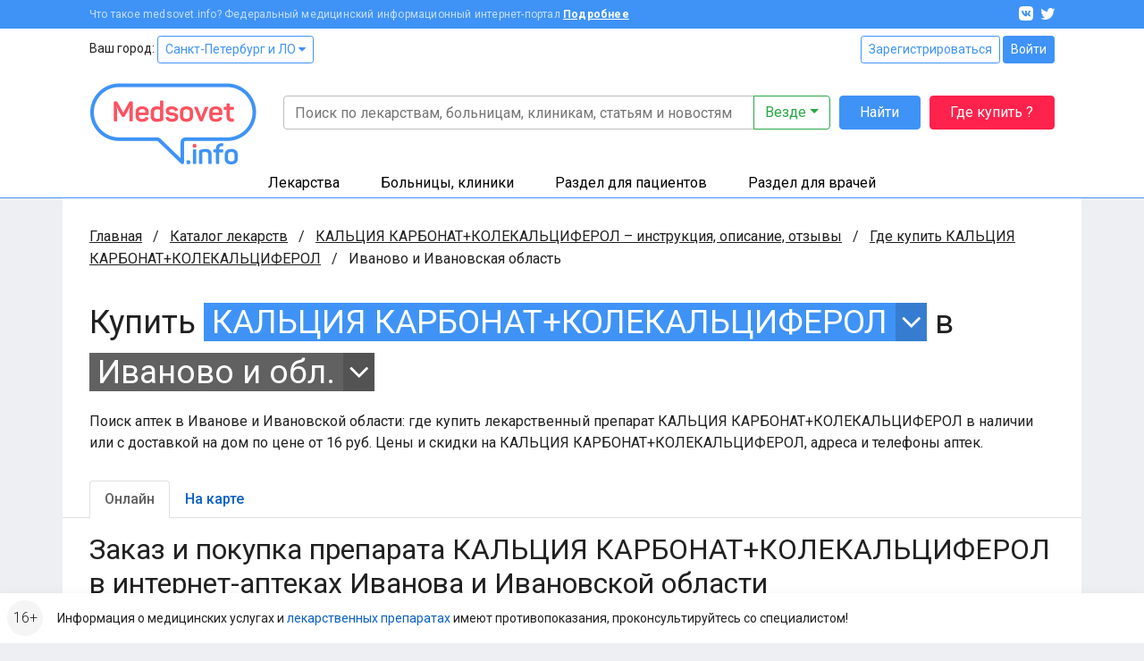

--- FILE ---
content_type: text/html; charset=UTF-8
request_url: https://www.medsovet.info/ivanovo/herb-buy/22139
body_size: 28292
content:
<!DOCTYPE html>
<html lang="ru">
<head>
	<meta charset="utf-8">
	<meta http-equiv="X-UA-Compatible" content="IE=edge">
	<meta name="viewport" content="width=device-width, initial-scale=1, shrink-to-fit=no">
	<meta name="csrf-token" id="csrf" content="XNxtVR2UOPeXZb76jAlWtN9jNb6qt3BbqtBSjWdx">
	<meta name="theme-color" content="#3f93f6">
	<title>Где купить КАЛЬЦИЯ КАРБОНАТ+КОЛЕКАЛЬЦИФЕРОЛ в аптеках Иванова и Ивановской области в интернете онлайн, цена</title>
	<meta property="og:title" content="Где купить КАЛЬЦИЯ КАРБОНАТ+КОЛЕКАЛЬЦИФЕРОЛ в аптеках Иванова и Ивановской области в интернете онлайн, цена">
			<meta name="description" content="Поиск аптек в Иванове и Ивановской области: где купить лекарственный препарат КАЛЬЦИЯ КАРБОНАТ+КОЛЕКАЛЬЦИФЕРОЛ в наличии или с доставкой на дом по цене от 16 руб. Цены и скидки на КАЛЬЦИЯ КАРБОНАТ+КОЛЕКАЛЬЦИФЕРОЛ, адреса и телефоны аптек.">
		<meta property="og:description" content="Поиск аптек в Иванове и Ивановской области: где купить лекарственный препарат КАЛЬЦИЯ КАРБОНАТ+КОЛЕКАЛЬЦИФЕРОЛ в наличии или с доставкой на дом по цене от 16 руб. Цены и скидки на КАЛЬЦИЯ КАРБОНАТ+КОЛЕКАЛЬЦИФЕРОЛ, адреса и телефоны аптек.">
		<meta property="og:image" content="https://clinics.medsovet.info/img/logo.png">
			<meta property="og:url" content="https://www.medsovet.info/ivanovo/herb-buy/22139">
		<meta property="og:type" content="website">
	<meta property="og:site_name" content="Medsovet.info" />
	<meta property="og:locale" content="ru_RU" />
			
	<link rel="preconnect" href="https://mdapp.ru">
	<link rel="preconnect" href="https://www.googletagmanager.com">
	<link rel="preconnect" href="https://www.google-analytics.com">
	<link rel="preconnect" href="https://yastatic.net">
	<link rel="preconnect" href="https://mc.yandex.ru">
	<link rel="preconnect" href="https://an.yandex.ru">
	<link rel="preconnect" href="https://avatars.mds.yandex.net">
    <link rel="preconnect" href="https://fonts.googleapis.com">
    <link rel="preconnect" href="https://fonts.gstatic.com" crossorigin>

	<link rel="icon" type="image/png" href="https://clinics.medsovet.info/storage/favicon-16.png" sizes="16x16">
	<link rel="icon" type="image/png" href="https://clinics.medsovet.info/storage/favicon-32.png" sizes="32x32">
	<link rel="icon" type="image/png" href="https://clinics.medsovet.info/storage/favicon-96.png" sizes="96x96">
	<link rel="icon" type="image/png" href="https://clinics.medsovet.info/storage/favicon-128.png" sizes="128x128">
	<link rel="icon" type="image/png" href="https://clinics.medsovet.info/storage/favicon-192.png" sizes="192x192">
	<link rel="icon" href="https://clinics.medsovet.info/favicon.svg" type="image/svg+xml">

	<link rel="manifest" href="https://www.medsovet.info/manifest.json">

    <link href="https://fonts.googleapis.com/css2?family=Roboto:wght@300;400;500;700&display=swap" rel="stylesheet">
    <link href="https://clinics.medsovet.info/css/app.css?h=faba7b3f1f" rel="stylesheet">
    <link href="https://clinics.medsovet.info/css/app.sm.css?h=bcc1e1250b" rel="stylesheet" media="screen and (min-width: 576px)">
    <link href="https://clinics.medsovet.info/css/app.md.css?h=1fbf3d8347" rel="stylesheet" media="screen and (min-width: 768px)">
    <link href="https://clinics.medsovet.info/css/app.lg.css?h=3289d5ae62" rel="stylesheet" media="screen and (min-width: 992px)">
    <link href="https://clinics.medsovet.info/css/app.xl.css?h=194127782d" rel="stylesheet" media="screen and (min-width: 1200px)">
    <link href="https://clinics.medsovet.info/css/app.xxl.css?h=1233c86603" rel="stylesheet" media="screen and (min-width: 1400px)">
    <link href="https://clinics.medsovet.info/css/app.print.css?h=4c909ef824" rel="stylesheet" media="print">

    <link href="https://clinics.medsovet.info/css/vendor.css?h=f81ceaa940" rel="stylesheet" media="all">
	
	

    
</head>
	<body class="body">
	
	
			<script async src="https://www.googletagmanager.com/gtag/js?id=UA-35951298-1"></script>
<script>
	window.dataLayer = window.dataLayer || [];
	function gtag(){dataLayer.push(arguments);}
	gtag('js', new Date());

    
	gtag('config', 'UA-35951298-1', {"region":2});
    </script>


<script type="text/javascript" >
	window.dataLayer = window.dataLayer || [];
    (function(m,e,t,r,i,k,a){m[i]=m[i]||function(){(m[i].a=m[i].a||[]).push(arguments)};m[i].l=1*new Date();k=e.createElement(t),a=e.getElementsByTagName(t)[0],k.async=1,k.src=r,a.parentNode.insertBefore(k,a)})(window, document, "script", "https://mc.yandex.ru/metrika/tag.js", "ym");ym(8134843, "init", {"clickmap":true,"trackLinks":true,"accurateTrackBounce":true,"ecommerce":true,"params":{"geo":1480},"userParams":[]});
</script>
<noscript><div><img src="https://mc.yandex.ru/watch/8134843" style="position:absolute; left:-9999px;" alt="" /></div></noscript>

	
	
                        


	

    <div class="mheader">
    <div class="mheader__top container">
        <div class="mheader__inner">
            <div class="mheader__logo">
                <a href="https://www.medsovet.info">
                    <svg viewBox="0 0 130 16" width="130" height="16">
                        <path id="logo" d="M13.5.6c.5 0 .7.2.7.7V15c0 .5-.2.7-.7.7h-1.1c-.5 0-.7-.2-.7-.7V8.5c0-1.3.2-2.7.5-4.2H12c-.4 1.2-1 2.5-1.7 3.9l-2.1 3.7c-.2.3-.5.5-.8.5h-.7c-.4 0-.6-.1-.8-.5L3.8 8.1C3.1 7 2.6 5.7 2.2 4.3H2c.3 1.4.4 2.9.4 4.2V15c0 .5-.2.7-.7.7h-1c-.5 0-.7-.2-.7-.7V1.4C0 .9.2.7.7.7h.9c.6 0 .8.1 1 .6L7 9.2l4.4-7.9c.3-.5.4-.6 1-.6h1.1zM16.4 9c0-3 1.7-4.6 4.9-4.6s4.9 1.8 4.9 4.4v1.3c0 .6-.3.9-1 .9h-6.4v.8c0 1.4.9 2.1 2.4 2.1 1.2 0 2-.4 2.5-1.1.3-.5.6-.5 1.1-.3l.7.4c.5.2.6.6.3 1.1-.8 1.4-2.3 2-4.6 2-3.3 0-4.9-1.8-4.9-4.5V9zm7.3-.4c0-1.4-.8-2.2-2.4-2.2-1.6 0-2.5.8-2.5 2.2v.5h4.9v-.5zm4.1.2c0-2.9 1.5-4.4 4.4-4.4.7 0 1.5.1 2.5.3v-4c0-.5.1-.7.6-.7h1.2c.5 0 .7.2.7.7v13.5c0 .7-.2.9-.8 1.2-1.2.4-2.5.7-4 .7-3.1 0-4.6-1.4-4.6-4.3v-3zm6.9-1.9c-.8-.2-1.5-.3-2.1-.3-1.6 0-2.4.7-2.4 2.2v2.8c0 1.4.8 2.1 2.4 2.1.7 0 1.4-.1 1.9-.2.1 0 .2-.1.2-.2V6.9zm9.1-2.5c2.3 0 3.8.8 4.5 2.3.2.4.1.7-.3 1L47 8c-.5.2-.6.1-.9-.3-.4-.7-1.1-1.1-2.3-1.1-1.3 0-2 .4-2 1.1 0 .9.6 1.1 2.5 1.3 2.9.3 4.3 1 4.3 3.4 0 2.1-1.6 3.5-4.6 3.5-2.5 0-4.1-.8-4.7-2.6-.2-.4 0-.7.4-.9l1-.3c.4-.2.7-.1.9.4.3.8 1.1 1.2 2.4 1.2 1.5 0 2.2-.4 2.2-1.2 0-.9-.7-1.2-2.5-1.4-1-.1-1.6-.2-2.4-.5-.4-.1-.7-.3-1-.6-.5-.4-.9-1.3-.9-2.3 0-2 1.5-3.3 4.4-3.3zm6.1 4.2c0-2.6 1.8-4.2 4.9-4.2 3.1 0 4.9 1.6 4.9 4.2v3.1c0 2.6-1.8 4.2-4.9 4.2-3.1 0-4.9-1.6-4.9-4.2V8.6zm7.3 0c0-1.3-.9-2-2.4-2s-2.4.7-2.4 2v3.1c0 1.3.9 2 2.4 2s2.4-.7 2.4-2V8.6zm13.1-3.9c.7 0 .8.1.5.7L67 15.1c-.1.4-.4.6-.9.6h-.7c-.4 0-.7-.2-.9-.6l-3.9-9.6c-.2-.6-.1-.8.5-.8h.9c.8 0 1 .1 1.2.7l2 5.1c.3.8.5 1.7.6 2.1v.2h.1s.3-1.3.6-2.2l1.9-5.1c.2-.5.4-.7 1.2-.7h.7zM71.7 9c0-3 1.7-4.6 4.9-4.6s4.9 1.8 4.9 4.4v1.3c0 .6-.3.9-1 .9h-6.4v.8c0 1.4.9 2.1 2.4 2.1 1.2 0 2-.4 2.5-1.1.3-.5.6-.5 1.1-.3l.7.4c.5.2.6.6.3 1.1-.8 1.4-2.3 2-4.6 2-3.3 0-4.9-1.8-4.9-4.5V9zm7.3-.4c0-1.4-.8-2.2-2.4-2.2-1.6 0-2.5.8-2.5 2.2v.5H79v-.5zm7.2-6.4c.5 0 .7.1.7.6v1.9h2.4c.5 0 .7.1.7.6v1c0 .5-.2.7-.7.7h-2.4v4.3c0 1 .2 1.7.5 2 .3.3 1 .5 1.9.5.5 0 .7.1.7.7v1c0 .5-.2.7-.7.7-1.8.1-3-.3-3.7-.9-.7-.7-1.1-1.9-1.1-3.7V7H83c-.5 0-.6-.2-.6-.7v-1c0-.5.1-.6.6-.6h1.5V2.8c0-.5.2-.6.7-.6h1zm6.6 10.7c1 0 1.4.3 1.4 1.4v.2c0 1-.3 1.4-1.4 1.4h-.1c-1 0-1.4-.3-1.4-1.4v-.2c0-1 .3-1.4 1.4-1.4h.1zM97.7.6c1 0 1.3.3 1.3 1.3v.2c0 1-.3 1.3-1.3 1.3h-.1c-1 0-1.3-.3-1.3-1.3v-.2c0-1 .3-1.3 1.3-1.3h.1zm.5 4.1c.5 0 .7.1.7.6V15c0 .5-.2.7-.7.7H97c-.5 0-.6-.2-.6-.7V5.3c0-.5.1-.6.6-.6h1.2zm8-.3c3 0 4.4 1.5 4.4 4.3V15c0 .5-.2.7-.7.7h-1.2c-.5 0-.6-.2-.6-.7V8.7c0-1.4-.8-2.1-2.3-2.1-.7 0-1.4.1-2 .3-.1 0-.1.1-.1.2V15c0 .5-.1.7-.6.7h-1.2c-.5 0-.7-.2-.7-.7V6.3c0-.7.1-.9.8-1.2 1.3-.5 2.6-.7 4.2-.7zM118.7 0c.5 0 .7.2.7.7v.9c0 .5-.2.7-.7.7-1.8 0-2.4.6-2.4 2.2v.2h2.4c.5 0 .6.1.6.6v1c0 .5-.1.7-.6.7h-2.4v8c0 .5-.1.7-.7.7h-1.1c-.5 0-.7-.2-.7-.7V7h-1.3c-.5 0-.6-.2-.6-.7v-1c0-.5.1-.6.6-.6h1.3v-.2c0-2.9 1.5-4.4 4.6-4.5h.3zm1.6 8.6c0-2.6 1.8-4.2 4.9-4.2 3.1 0 4.9 1.6 4.9 4.2v3.1c0 2.6-1.8 4.2-4.9 4.2-3.1 0-4.9-1.6-4.9-4.2V8.6zm7.2 0c0-1.3-.9-2-2.4-2s-2.4.7-2.4 2v3.1c0 1.3.9 2 2.4 2s2.4-.7 2.4-2V8.6z"/>
                    </svg>
                </a>
            </div>
            <div class="mheader__category"></div>
            <div class="mheader__burger">
                
                <button  data-toggle="modal" data-target="#mobile_nav"><i></i></button>
            </div>
        </div>
    </div>
    <div class="header-mobile-search container">
        <form autocomplete="off" action="https://www.medsovet.info/globalsearch" method="get" id="mobile_search" enctype="text/plain">
            <input type="search" name="query" class="header-mobile-search_input" placeholder="Поиск по сайту" value="" id="mobileSearchFocus">
            <button type="submit"></button>
        </form>

    </div>
    <div class="header-mobile-search_result"></div>

</div>

<div class="modal fade right" tabindex="-1" role="dialog" aria-hidden="true" id="mobile_nav">
	<div class="modal-dialog" role="document">
		<div class="modal-content rounded-0 border-0">
			<div class="modal-header align-items-center">
				<a href="//www.medsovet.info"><div class="mlogo m-0"></div></a>
				<button type="button" class="close p-2" data-dismiss="modal" aria-label="Close">
					<i class="icon icon-x icon-x1"></i>
				</button>
			</div>
			<div class="modal-header">
				<div class="flex-grow-1">
											<div class="form-row">
							<div class="col"><a href="https://www.medsovet.info/login" class="btn btn-outline-blue btn-sm btn-block">Войти</a></div>
							<div class="col"><a href="https://www.medsovet.info/registration" class="btn btn-outline-blue btn-sm btn-block">Регистрация</a></div>
						</div>
														</div>
			</div>
			<div class="modal-body">

				<ul class="nav-tree mb-3" role="navigation">
					<li>
						<a href="#mob_hn_herb" class="nav-tree__collapse collapsed" role="button" data-toggle="collapse" aria-expanded="false" aria-controls="mob_hn_herb">Лекарства</a>
						<ul class="collapse" id="mob_hn_herb">
							<li><a class="nav-tree__link" href="https://www.medsovet.info/herb_list" rel="nofollow">Поиск лекарств</a></li>
							<li><a class="nav-tree__link" href="https://www.medsovet.info/spb/herb-buy">Купить лекарства</a></li>
							<li><a class="nav-tree__link" href="https://www.medsovet.info/herb_list/biologicheski-aktivnyye-dobavki">Бады</a></li>
							<li><a class="nav-tree__link" href="https://www.medsovet.info/herb_list/fitopreparaty">Фитопрепараты</a></li>
							<li><a class="nav-tree__link" href="https://www.medsovet.info/herb_list/other-items">Прочие товары</a></li>
						</ul>
					</li>
					<li>
						<a href="#mob_hn_clinics" class="nav-tree__collapse collapsed" role="button" data-toggle="collapse" aria-expanded="false" aria-controls="mob_hn_clinics">Больницы, клиники</a>
						<ul class="collapse" id="mob_hn_clinics">
							<li><a class="nav-tree__link" href="https://clinics.medsovet.info/spb" rel="nofollow">Главная страница раздела</a></li>
							<li><a class="nav-tree__link" href="https://clinics.medsovet.info">Все регионы</a></li>
							<li><a class="nav-tree__link" href="https://clinics.medsovet.info/akcii-klinik">Акции клиник</a></li>
							<li><a class="nav-tree__link" rel="nofollow" href="https://clinics.medsovet.info/spb/map">Клиники на карте</a></li>
							<li><a class="nav-tree__link" href="https://www.medsovet.info/3d">3D-туры</a></li>
							
						</ul>
					</li>
					<li>
						<a class="nav-tree__collapse collapsed" href="#mob_hn_patients" role="button" data-toggle="collapse" aria-expanded="false" aria-controls="mob_hn_patients">Раздел для пациентов</a>
						<ul class="collapse" id="mob_hn_patients">
							<li><a class="nav-tree__link" href="https://www.medsovet.info/patientspage" rel="nofollow">Главная страница раздела</a></li>
							<li><a class="nav-tree__link" href="https://www.medsovet.info/doctor_list">Врачи</a></li>
							<li><a class="nav-tree__link" href="https://www.medsovet.info/forum/board_159">Консультации</a></li>
							<li><a class="nav-tree__link" href="https://www.medsovet.info/sickness_list">Болезни</a></li>
							<li><a class="nav-tree__link" href="https://www.medsovet.info/news">Новости</a></li>
							<li><a class="nav-tree__link" href="https://www.medsovet.info/articles">Статьи</a></li>
							<li><a class="nav-tree__link" href="https://www.medsovet.info/forum">Форум</a></li>
						</ul>
					</li>
					<li>
						<a class="nav-tree__collapse collapsed" href="#mob_hn_doc" role="button" data-toggle="collapse" aria-expanded="false" aria-controls="mob_hn_doc">Раздел для врачей</a>
						<ul class="collapse" id="mob_hn_doc">
							<li><a class="nav-tree__link" href="https://www.medsovet.info/doctorspage" rel="nofollow">Главная страница раздела</a></li>
							<li><a class="nav-tree__link" href="https://www.medsovet.info/obuchenie">Обучение</a></li>
							<li><a class="nav-tree__link" href="https://www.medsovet.info/conference">Календарь конференций</a></li>
							<li><a class="nav-tree__link" href="https://www.medsovet.info/auth/login" rel="nofollow">Личный кабинет</a></li>
							<li><a class="nav-tree__link" href="https://www.medsovet.info/herb_list" rel="nofollow">Лекарства и МНН</a></li>
							<li><a class="nav-tree__link" href="https://www.medsovet.info/sickness_list" rel="nofollow">МКБ-10</a></li>
							<li><a class="nav-tree__link" href="https://www.medsovet.info/news/doctors" title="Новости для врачей">Новости</a></li>
							<li><a class="nav-tree__link" href="https://www.medsovet.info/articles/doctors" title="Статьи для врачей">Статьи</a></li>
							<li><a class="nav-tree__link" href="https://www.medsovet.info/rabota">Работа</a></li>
							<li><a class="nav-tree__link" href="https://www.medsovet.info/association_list">Ассоциации</a></li>
							<li><a class="nav-tree__link" href="https://www.medsovet.info/forum/board_65575" rel="nofollow">Закрытый форум</a></li>
						</ul>
					</li>
						
				</ul>

				<div class="alert alert-light small"> Информация о медицинских услугах и <a href="https://www.medsovet.info/herb_list" rel="nofollow">лекарственных препаратах</a> имеют <a href="https://www.medsovet.info/herb_list" rel="nofollow">противопоказания, проконсультируйтесь со специалистом!</a> </div>

				<div class="p-3 text-white bg-pink rounded d-flex flex-column justify-content-center">
					
					
					
					
					<b class="text-uppercase text-center pb-2">ГДЕ КУПИТЬ ЛЕКАРСТВО?</b>
					<a href="https://www.medsovet.info/herb-buy" class="btn btn-outline-while"
					   onclick="yaCounter8134843.params({ btn: { header_herb_buy:'mob'}})">Узнать подробнее</a>

				</div>

			</div>
		</div>
	</div>
	
</div><div class="modal fade" tabindex="-1" role="dialog" aria-hidden="true" id="mobileSearch">
	<div class="modal-dialog" role="document">
		<div class="modal-content rounded-0 border-0">
            <div class="modal-header align-items-center">
                <span class="modal-title font-weight-bold text-uppercase h5">Поиск по сайту</span>
                <button type="button" class="close p-2" data-dismiss="modal" aria-label="Close">
                    <i class="icon icon-x icon-x1"></i>
                </button>
            </div>
            <form autocomplete="off" action="https://www.medsovet.info/globalsearch" method="get" enctype="text/plain" class="modal-header position-sticky bg-white" style="top: 0; z-index: 1">
                <input type="hidden" name="_token" value="XNxtVR2UOPeXZb76jAlWtN9jNb6qt3BbqtBSjWdx">                <input type="search" name="query" class="form-control" placeholder="Поиск по сайту" id="mobileSearchInput">
            </form>
			<div class="modal-body mobile-search-result"></div>
		</div>
	</div>
</div>
<header class="header">
    <div class="topbar">
        <div class="container">
            <div class="topbar__inn">
                <div class="topbar__text">
                    <span>Что такое medsovet.info? Федеральный медицинский информационный интернет-портал</span> <a href="https://www.medsovet.info/about">Подробнее</a>
                </div>
                <div class="topbar__soc">
                    <a href="https://vk.com/medsovet"><i class="icon-vk"></i></a>
                    
                    <a href="https://instagram.com/Medsovet.info"><i class="icon-twitter"></i></a>
                </div>
            </div>
        </div>
    </div>
    <div class="header__inn">
        <div class="container header__top--container">
            <div class="header__top row">
                <div class="col">
                    Ваш город: <a class="btn btn-sm btn-outline-primary" id="change_city" href="#">Санкт-Петербург и ЛО
 <i class="fa fa-caret-down"></i></a>
                </div>
                <div class="col-auto">
                    						<div class="">
							<a href="https://www.medsovet.info/registration" class="btn btn-sm btn-outline-primary">Зарегистрироваться</a>
							<a href="https://www.medsovet.info/login" class="btn btn-sm btn-primary">Войти</a>
						</div>

                                    </div>
            </div>
            <div class="header__bottom">
                <div class="header__logo">
                    <a href="https://www.medsovet.info">
                        <div class="logo"> <img src="https://clinics.medsovet.info/img/logo.png"> </div>
                    </a>
                </div>
                <div class="header__main">
                    <div class="header__search" id="global-search">
                        <div class="header__search-input">
                            <form action="https://www.medsovet.info/globalsearch" method="get" class="position-relative" id="global_search" enctype="text/plain">
                                <div class="input-group">
                                    <input type="text" class="form-control" name="query" autocomplete="off" placeholder="Поиск по лекарствам, больницам, клиникам, статьям и новостям" value="">

                                    <div class="input-group-append">
                                        <button type="button" class="btn btn-outline-success dropdown-toggle" data-toggle="dropdown" aria-haspopup="true" aria-expanded="false">
                                            Везде
                                        </button>
                                        <div class="dropdown-menu dropdown-menu-right p-3">
                                            <div class="custom-controls-stacked">

                                                                                                    <div class="custom-control custom-radio">
                                                        <input type="radio" id="search_type_0" name="type" class="custom-control-input" value="0" checked>
                                                        <label class="custom-control-label" for="search_type_0">Везде</label>
                                                    </div>
                                                                                                    <div class="custom-control custom-radio">
                                                        <input type="radio" id="search_type_1" name="type" class="custom-control-input" value="1" >
                                                        <label class="custom-control-label" for="search_type_1">По мед. учреждениям</label>
                                                    </div>
                                                                                                    <div class="custom-control custom-radio">
                                                        <input type="radio" id="search_type_2" name="type" class="custom-control-input" value="2" >
                                                        <label class="custom-control-label" for="search_type_2">По МНН</label>
                                                    </div>
                                                                                                    <div class="custom-control custom-radio">
                                                        <input type="radio" id="search_type_3" name="type" class="custom-control-input" value="3" >
                                                        <label class="custom-control-label" for="search_type_3">По лекарствам</label>
                                                    </div>
                                                                                                    <div class="custom-control custom-radio">
                                                        <input type="radio" id="search_type_4" name="type" class="custom-control-input" value="4" >
                                                        <label class="custom-control-label" for="search_type_4">По новостям</label>
                                                    </div>
                                                                                                    <div class="custom-control custom-radio">
                                                        <input type="radio" id="search_type_5" name="type" class="custom-control-input" value="5" >
                                                        <label class="custom-control-label" for="search_type_5">По статьям</label>
                                                    </div>
                                                                                                    <div class="custom-control custom-radio">
                                                        <input type="radio" id="search_type_6" name="type" class="custom-control-input" value="6" >
                                                        <label class="custom-control-label" for="search_type_6">По болезням</label>
                                                    </div>
                                                                                                    <div class="custom-control custom-radio">
                                                        <input type="radio" id="search_type_7" name="type" class="custom-control-input" value="7" >
                                                        <label class="custom-control-label" for="search_type_7">По врачам</label>
                                                    </div>
                                                                                                    <div class="custom-control custom-radio">
                                                        <input type="radio" id="search_type_9" name="type" class="custom-control-input" value="9" >
                                                        <label class="custom-control-label" for="search_type_9">По форуму</label>
                                                    </div>
                                                                                            </div>
                                        </div>
                                    </div>
                                </div>
                                <div class="position-relative">
                                    <div class="header__search-result shadow">

                                    </div>
                                </div>
                            </form>
                        </div>
                        <div class="header__search-btn">
                            <button class="btn btn-primary" type="submit" form="global_search">Найти</button>
                        </div>
                        <div class="header__search-btn hidden-md">
                            
                               
                                
                            <a href="https://www.medsovet.info/herb-buy" onclick="yaCounter8134843.params({ btn: { header_herb_buy:'mob'}})" class="btn btn-red">Где купить ?</a>
                        </div>
                    </div>
                    
                </div>
            </div>
        </div>
        <div class="header__catalog">
            <div class="catalog">
                <div class="container">
                    <ul>
                        <li class="catalog__herb" data="ms-herb">
                            <div data="herb" class="catalog__block">
                                <a href="https://www.medsovet.info/herb_list">Лекарства</a>
                            </div>
                            <div class="catalog__sub">
                                <div class="catalog__sub-inn">
                                    <div class="row">
                                        <div class="catalog__dib col-12 col-xl-6">
                                            <ul class="catalog__listill">
                                                <li>
                                                    <a href="https://www.medsovet.info/herb_list" rel="nofollow">
                                                        <div class="catalog__listill-icon"> <span class="picon picon-pills"></span> </div>
                                                        <div class="catalog__listill-text">Поиск по лекарствам</div>
                                                    </a>
                                                </li>
                                                <li>
                                                    <a href="https://www.medsovet.info/herb_list#mnn">
                                                        <div class="catalog__listill-icon"> <span class="picon picon-loupe"></span> </div>
                                                        <div class="catalog__listill-text">Поиск по МНН</div>
                                                    </a>
                                                </li>
                                                <li>
                                                    <a href="https://www.medsovet.info/spb/herb-buy" rel="nofollow">
                                                        <div class="catalog__listill-icon"> <span class="picon picon-location"></span> </div>
                                                        <div class="catalog__listill-text">Найти аптеку</div>
                                                    </a>
                                                </li>
                                            </ul>
                                        </div>
                                        <div class="col-12 col-xl-6">
                                            <div class="catalog__list">
                                                <ul>
                                                    <li><a href="https://www.medsovet.info/herb_list" rel="nofollow">Главная страница раздела</a></li>
                                                    <li><a href="https://www.medsovet.info/herb_list" rel="nofollow">Мед. оборудование</a></li>
                                                    <li><a href="https://www.medsovet.info/herb_list/biologicheski-aktivnyye-dobavki">Бады</a></li>
                                                </ul>
                                                <ul>
                                                    <li><a href="https://www.medsovet.info/herb_list/fitopreparaty">Фитопрепараты</a></li>
                                                    <li><a href="https://www.medsovet.info/herb_list/other-items">Прочие товары</a></li>
                                                </ul>
                                            </div>
                                        </div>
                                    </div>
                                </div>
                            </div>
                        </li>
                        <li class="catalog__hosp " data="ms-hosp">
                            <div data="hosp" class="catalog__block"><a href="https://clinics.medsovet.info/spb">Больницы, клиники</a> </div>
                            <div class="catalog__sub">
                                <div class="catalog__sub-inn">
                                    <div class="row">
                                        <div class="catalog__dib col-12 col-xl-6">
                                            <ul class="catalog__listill">
                                                <li>
                                                    <a href="https://www.medsovet.info/stock">
                                                        <div class="catalog__listill-icon"> <span class="picon picon-gift"></span> </div>
                                                        <div class="catalog__listill-text">Акции клиник</div>
                                                    </a>
                                                </li>
                                                <li>
                                                    <a href="https://clinics.medsovet.info/spb/map" rel="nofollow">
                                                        <div class="catalog__listill-icon"> <span class="picon picon-location"></span> </div>
                                                        <div class="catalog__listill-text">Клиники на карте</div>
                                                    </a>
                                                </li>
                                                <li>
                                                    <a href="https://www.medsovet.info/3d">
                                                        <div class="catalog__listill-icon"> <span class="picon picon-d360"></span> </div>
                                                        <div class="catalog__listill-text">3D-туры</div>
                                                    </a>
                                                </li>
                                            </ul>
                                        </div>
                                        <div class="col-12 col-xl-6">
                                            <div class="catalog__list">
                                                <ul>
                                                    <li><a href="https://clinics.medsovet.info/spb" rel="nofollow">Главная страница раздела</a></li>
                                                    <li><a href="https://clinics.medsovet.info/spb/rodilnye_doma">Родильные дома</a> </li>
                                                    <li><a href="https://clinics.medsovet.info/spb/zhenskie_konsultacii">Женские
                                                            консультации</a></li>
                                                </ul>
                                                <ul>
                                                    <li><a href="https://clinics.medsovet.info/spb/bolnicy">Больницы</a></li>
                                                    <li><a href="https://clinics.medsovet.info/spb/polikliniki">Поликлиники</a></li>
                                                    <li><a href="https://clinics.medsovet.info/spb/stomatologii">Стоматологии</a></li>
                                                </ul>
                                                <ul>
                                                    <li><a href="https://clinics.medsovet.info">Все регионы</a></li>
                                                    
                                                </ul>
                                            </div>
                                        </div>
                                    </div>
                                </div>
                            </div>
                        </li>
                        <li class="catalog__pati" data="ms-pati">
                            <div data="pati" class="catalog__block"><a href="https://www.medsovet.info/patientspage">Раздел для пациентов</a> </div>
                            <div class="catalog__sub">
                                <div class="catalog__sub-inn">
                                    <div class="row">
                                        <div class="catalog__dib col-12 col-xl-6">
                                            <ul class="catalog__listill">
                                                
                                                <li>
                                                    <a href="https://www.medsovet.info/doctor_list">
                                                        <div class="catalog__listill-icon"> <span class="picon picon-doctor"></span> </div>
                                                        <div class="catalog__listill-text">Врачи</div>
                                                    </a>
                                                </li>
                                                <li>
                                                    <a href="https://www.medsovet.info/forum/board_159">
                                                        <div class="catalog__listill-icon"> <span class="picon picon-comment"></span> </div>
                                                        <div class="catalog__listill-text">Консультации</div>
                                                    </a>
                                                </li>
                                            </ul>
                                        </div>
                                        <div class="col-12 col-xl-6">
                                            <div class="catalog__list">
                                                <ul>
                                                    <li><a href="https://www.medsovet.info/patientspage" rel="nofollow">Главная страница раздела</a></li>
                                                    <li><a href="https://www.medsovet.info/3d" rel="nofollow">3D туры</a></li>
                                                    <li><a href="https://www.medsovet.info/sickness_list">Болезни</a></li>
                                                </ul>
                                                <ul>
                                                    <li><a href="https://www.medsovet.info/news">Новости</a></li>
                                                    <li><a href="https://www.medsovet.info/articles">Статьи</a></li>
                                                    <li><a href="https://www.medsovet.info/forum">Форум</a></li>
                                                </ul>
                                                <ul>
                                                    <li><a href="https://clinics.medsovet.info/akcii-klinik" rel="nofollow">Акции</a></li>
                                                </ul>
                                            </div>
                                        </div>
                                    </div>
                                </div>
                            </div>
                        </li>
                        <li class="catalog__doct" data="ms-doct">
                            <div data="doct" class="catalog__block"><a href="https://www.medsovet.info/doctorspage">Раздел для врачей</a> </div>
                            <div class="catalog__sub">
                                <div class="catalog__sub-inn">
                                    <div class="row">
                                        <div class="catalog__dib col-12 col-xl-6">
                                            <ul class="catalog__listill">
                                                <li>
                                                    <a href="https://www.medsovet.info/obuchenie">
                                                        <div class="catalog__listill-icon"> <span class="picon picon-education"></span> </div>
                                                        <div class="catalog__listill-text">Обучение</div>
                                                    </a>
                                                </li>
                                                <li>
                                                    <a href="https://www.medsovet.info/conference">
                                                        <div class="catalog__listill-icon"> <span class="picon picon-calendar"></span> </div>
                                                        <div class="catalog__listill-text">Календарь конференций</div>
                                                    </a>
                                                </li>
                                                <li>
                                                    <a href="https://www.medsovet.info/auth/login" rel="nofollow">
                                                        <div class="catalog__listill-icon"> <span class="picon picon-in"></span> </div>
                                                        <div class="catalog__listill-text">Личный кабинет</div>
                                                    </a>
                                                </li>
                                            </ul>
                                        </div>
                                        <div class="col-12 col-xl-6">
                                            <div class="catalog__list">
                                                <ul>
                                                    <li><a href="https://www.medsovet.info/doctorspage" rel="nofollow">Главная страница раздела</a></li>
                                                    <li><a href="https://www.medsovet.info/herb_list" rel="nofollow">Лекарства и МНН</a></li>
                                                    <li><a href="https://www.medsovet.info/sickness_list" rel="nofollow">МКБ-10</a></li>
                                                </ul>
                                                <ul>
                                                    <li><a href="https://www.medsovet.info/news/doctors" title="Новости для врачей">Новости</a></li>
                                                    <li><a href="https://www.medsovet.info/articles/doctors" title="Статьи для врачей">Статьи</a></li>
                                                    <li><a href="https://www.medsovet.info/rabota">Работа</a></li>
                                                </ul>
                                                <ul>
                                                    <li><a href="https://www.medsovet.info/association_list">Ассоциации</a></li>
                                                    <li><a href="https://www.medsovet.info/forum/board_65575" rel="nofollow">Закрытый форум</a></li>
                                                </ul>
                                            </div>
                                        </div>
                                    </div>
                                </div>
                            </div>
                        </li>
                    </ul>
                </div>
            </div>
        </div>
    </div>
</header>
                    <div class="main">
            <div class="container bg-white">
                <div class="coll__content">
                        <div class="coll__content--left">
    
                <ul class="breadcrumbs" itemscope itemtype="http://schema.org/BreadcrumbList">
						<li class="breadcrumbs__item" itemprop="itemListElement" itemscope itemtype="http://schema.org/ListItem">
				<a href="https://www.medsovet.info" class="breadcrumbs__link" itemprop="item" title="Главная">Главная</a>
				<meta itemprop="name" content="Главная" />
				<meta itemprop="position" content="1" />
			</li>
								<li class="breadcrumbs__item" itemprop="itemListElement" itemscope itemtype="http://schema.org/ListItem">
				<a href="https://www.medsovet.info/herb_list" class="breadcrumbs__link" itemprop="item" title="Каталог лекарств">Каталог лекарств</a>
				<meta itemprop="name" content="Каталог лекарств" />
				<meta itemprop="position" content="2" />
			</li>
								<li class="breadcrumbs__item" itemprop="itemListElement" itemscope itemtype="http://schema.org/ListItem">
				<a href="https://www.medsovet.info/herb/22139" class="breadcrumbs__link" itemprop="item" title="КАЛЬЦИЯ КАРБОНАТ+КОЛЕКАЛЬЦИФЕРОЛ – инструкция, описание, отзывы">КАЛЬЦИЯ КАРБОНАТ+КОЛЕКАЛЬЦИФЕРОЛ – инструкция, описание, отзывы</a>
				<meta itemprop="name" content="КАЛЬЦИЯ КАРБОНАТ+КОЛЕКАЛЬЦИФЕРОЛ – инструкция, описание, отзывы" />
				<meta itemprop="position" content="3" />
			</li>
								<li class="breadcrumbs__item" itemprop="itemListElement" itemscope itemtype="http://schema.org/ListItem">
				<a href="https://www.medsovet.info/herb-buy/22139" class="breadcrumbs__link" itemprop="item" title="Где купить КАЛЬЦИЯ КАРБОНАТ+КОЛЕКАЛЬЦИФЕРОЛ">Где купить КАЛЬЦИЯ КАРБОНАТ+КОЛЕКАЛЬЦИФЕРОЛ</a>
				<meta itemprop="name" content="Где купить КАЛЬЦИЯ КАРБОНАТ+КОЛЕКАЛЬЦИФЕРОЛ" />
				<meta itemprop="position" content="4" />
			</li>
								<li class="breadcrumbs__item">
				<span class="breadcrumbs__current" title="Иваново и Ивановская область">Иваново и Ивановская область</span>
			</li>
			</ul>
    <div class="page-header">
        <h1 style="line-height: 1.5;" class="display-4">Купить <span class="d-inline bg-primary herb-buy-select-btn"
                                                                     role="button" data-toggle="modal"
                                                                     data-target="#modal_search_herb_buy">КАЛЬЦИЯ КАРБОНАТ+КОЛЕКАЛЬЦИФЕРОЛ<i></i></span>
            в <span class="d-inline bg-secondary herb-buy-select-btn" role="button" data-toggle="modal"
                    data-target="#modal_region_herb_buy" aria-haspopup="true" aria-expanded="false">Иваново и обл.<i></i></span>
        </h1>
        <p class="d-none d-sm-block">Поиск аптек в Иванове и Ивановской области: где купить лекарственный препарат КАЛЬЦИЯ КАРБОНАТ+КОЛЕКАЛЬЦИФЕРОЛ в наличии или с доставкой на дом по цене от 16 руб. Цены и скидки на КАЛЬЦИЯ КАРБОНАТ+КОЛЕКАЛЬЦИФЕРОЛ, адреса и телефоны аптек.</p>
    </div>

    <div class="modal fade" id="modal_search_herb_buy" tabindex="-1" role="dialog" aria-hidden="true">
        <div class="modal-dialog modal-dialog-scrollable" role="document">
            <div class="modal-content position-relative">
                <div class="modal-header align-items-center">
                    <h5 class="modal-title font-weight-normal" id="exampleModalLabel">Поиск лекарств</h5>
                    <button type="button" class="close" data-dismiss="modal" aria-label="Close">
                        <span class="btn-close"></span>
                    </button>
                </div>
                <div class="modal-body p-0">
                    <form onsubmit="return false" class="list-group list-group-flush"
                          action="https://www.medsovet.info/herb-buy/search_herb">
                        <div class="list-group-item position-sticky" style="top: 0; z-index: 1">
                            <input type="search" name="query" class="form-control" autocomplete="off"
                                   id="input_search_herb"
                                   placeholder="Введите название лекарства...">
                        </div>
                        <div class="list-group-item text-center" id="input_search_herb_spinner" style="display: none">
                            <div class="spinner-border text-primary" role="status"></div>
                        </div>
                    </form>
                </div>
            </div>
        </div>
    </div>

    <div class="modal fade" id="modal_region_herb_buy" tabindex="-1" role="dialog" aria-hidden="true">
        <div class="modal-dialog modal-dialog-scrollable" role="document">
            <div class="modal-content position-relative">
                <div class="modal-header align-items-center">
                    <h5 class="modal-title font-weight-normal" id="exampleModalLabel">Выбор региона</h5>
                    <button type="button" class="close" data-dismiss="modal" aria-label="Close">
                        <span class="btn-close"></span>
                    </button>
                </div>
                <div class="modal-body p-0">
                    <div class="list-group list-group-flush">
                                                                                    <a class="list-group-item list-group-item-action"
                                   href="https://www.medsovet.info/msk/herb-buy/22139">Москва и МО
</a>
                                                                                                                <a class="list-group-item list-group-item-action"
                                   href="https://www.medsovet.info/spb/herb-buy/22139">Санкт-Петербург и ЛО
</a>
                                                                                                                <a class="list-group-item list-group-item-action"
                                   href="https://www.medsovet.info/maykop/herb-buy/22139">Адыгея
</a>
                                                                                                                <a class="list-group-item list-group-item-action"
                                   href="https://www.medsovet.info/gorno-altaysk/herb-buy/22139">Алтай
</a>
                                                                                                                <a class="list-group-item list-group-item-action"
                                   href="https://www.medsovet.info/blagoveschensk/herb-buy/22139">Амурская область
</a>
                                                                                                                <a class="list-group-item list-group-item-action"
                                   href="https://www.medsovet.info/arhangelsk/herb-buy/22139">Архангельск и обл.
</a>
                                                                                                                <a class="list-group-item list-group-item-action"
                                   href="https://www.medsovet.info/astrahan/herb-buy/22139">Астрахань и обл.
</a>
                                                                                                                <a class="list-group-item list-group-item-action"
                                   href="https://www.medsovet.info/barnaul/herb-buy/22139">Барнаул и Алтайский край
</a>
                                                                                                                <a class="list-group-item list-group-item-action"
                                   href="https://www.medsovet.info/belgorod/herb-buy/22139">Белгород и обл.
</a>
                                                                                                                <a class="list-group-item list-group-item-action"
                                   href="https://www.medsovet.info/bryansk/herb-buy/22139">Брянск и  обл.
</a>
                                                                                                                <a class="list-group-item list-group-item-action"
                                   href="https://www.medsovet.info/ulan-ude/herb-buy/22139">Бурятия
</a>
                                                                                                                <a class="list-group-item list-group-item-action"
                                   href="https://www.medsovet.info/vladivostok/herb-buy/22139">Владивосток и Приморский край
</a>
                                                                                                                <a class="list-group-item list-group-item-action"
                                   href="https://www.medsovet.info/vladimir/herb-buy/22139">Владимир и обл.
</a>
                                                                                                                <a class="list-group-item list-group-item-action"
                                   href="https://www.medsovet.info/volgograd/herb-buy/22139">Волгоград и обл.
</a>
                                                                                                                <a class="list-group-item list-group-item-action"
                                   href="https://www.medsovet.info/vologda/herb-buy/22139">Вологда и обл.</a>
                                                                                                                <a class="list-group-item list-group-item-action"
                                   href="https://www.medsovet.info/voronej/herb-buy/22139">Воронеж и обл.
</a>
                                                                                                                <a class="list-group-item list-group-item-action"
                                   href="https://www.medsovet.info/birobidjan/herb-buy/22139">Еврейская АО
</a>
                                                                                                                <a class="list-group-item list-group-item-action"
                                   href="https://www.medsovet.info/ekaterinburg/herb-buy/22139">Екатеринбург и обл.
</a>
                                                                                                                <a class="list-group-item list-group-item-action"
                                   href="https://www.medsovet.info/chita/herb-buy/22139">Забайкальский край
</a>
                                                                                                                <b class="list-group-item text-pink">Иваново и обл.
</b>
                                                                                                                <a class="list-group-item list-group-item-action"
                                   href="https://www.medsovet.info/magas/herb-buy/22139">Ингушетия
</a>
                                                                                                                <a class="list-group-item list-group-item-action"
                                   href="https://www.medsovet.info/irkutsk/herb-buy/22139">Иркутск и обл.
</a>
                                                                                                                <a class="list-group-item list-group-item-action"
                                   href="https://www.medsovet.info/nalchik/herb-buy/22139">Кабардино-Балкария
</a>
                                                                                                                <a class="list-group-item list-group-item-action"
                                   href="https://www.medsovet.info/kazan/herb-buy/22139">Казань и Татарстан
</a>
                                                                                                                <a class="list-group-item list-group-item-action"
                                   href="https://www.medsovet.info/kaliningrad/herb-buy/22139">Калининград и обл.
</a>
                                                                                                                <a class="list-group-item list-group-item-action"
                                   href="https://www.medsovet.info/elista/herb-buy/22139">Калмыкия
</a>
                                                                                                                <a class="list-group-item list-group-item-action"
                                   href="https://www.medsovet.info/kaluga/herb-buy/22139">Калуга и обл.
</a>
                                                                                                                <a class="list-group-item list-group-item-action"
                                   href="https://www.medsovet.info/petropavlovsk-kamchatskiy/herb-buy/22139">Камчатский край
</a>
                                                                                                                <a class="list-group-item list-group-item-action"
                                   href="https://www.medsovet.info/cherkessk/herb-buy/22139">Карачаево-Черкессия
</a>
                                                                                                                <a class="list-group-item list-group-item-action"
                                   href="https://www.medsovet.info/kemerovo/herb-buy/22139">Кемерово и область
</a>
                                                                                                                <a class="list-group-item list-group-item-action"
                                   href="https://www.medsovet.info/kirov/herb-buy/22139">Киров и обл.
</a>
                                                                                                                <a class="list-group-item list-group-item-action"
                                   href="https://www.medsovet.info/kostroma/herb-buy/22139">Кострома и  обл.
</a>
                                                                                                                <a class="list-group-item list-group-item-action"
                                   href="https://www.medsovet.info/krasnodar/herb-buy/22139">Краснодарский край
</a>
                                                                                                                <a class="list-group-item list-group-item-action"
                                   href="https://www.medsovet.info/krasnoyarsk/herb-buy/22139">Красноярский край
</a>
                                                                                                                <a class="list-group-item list-group-item-action"
                                   href="https://www.medsovet.info/kurgan/herb-buy/22139">Курган и обл.
</a>
                                                                                                                <a class="list-group-item list-group-item-action"
                                   href="https://www.medsovet.info/kursk/herb-buy/22139">Курск и обл.
</a>
                                                                                                                <a class="list-group-item list-group-item-action"
                                   href="https://www.medsovet.info/lipetsk/herb-buy/22139">Липецк и обл.
</a>
                                                                                                                <a class="list-group-item list-group-item-action"
                                   href="https://www.medsovet.info/magadan/herb-buy/22139">Магадан и обл.
</a>
                                                                                                                <a class="list-group-item list-group-item-action"
                                   href="https://www.medsovet.info/yoshkar-ola/herb-buy/22139">Марий Эл
</a>
                                                                                                                <a class="list-group-item list-group-item-action"
                                   href="https://www.medsovet.info/murmansk/herb-buy/22139">Мурманск и обл.
</a>
                                                                                                                <a class="list-group-item list-group-item-action"
                                   href="https://www.medsovet.info/naryan-mar/herb-buy/22139">Ненецкий АО</a>
                                                                                                                <a class="list-group-item list-group-item-action"
                                   href="https://www.medsovet.info/nijniy-novgorod/herb-buy/22139">Нижний Новгород и обл.
</a>
                                                                                                                <a class="list-group-item list-group-item-action"
                                   href="https://www.medsovet.info/velikiy-novgorod/herb-buy/22139">Новгород и обл.
</a>
                                                                                                                <a class="list-group-item list-group-item-action"
                                   href="https://www.medsovet.info/novosibirsk/herb-buy/22139">Новосибирск и обл.
</a>
                                                                                                                <a class="list-group-item list-group-item-action"
                                   href="https://www.medsovet.info/omsk/herb-buy/22139">Омск и обл.
</a>
                                                                                                                <a class="list-group-item list-group-item-action"
                                   href="https://www.medsovet.info/orel/herb-buy/22139">Орел и обл.
</a>
                                                                                                                <a class="list-group-item list-group-item-action"
                                   href="https://www.medsovet.info/orenburg/herb-buy/22139">Оренбург и обл.
</a>
                                                                                                                <a class="list-group-item list-group-item-action"
                                   href="https://www.medsovet.info/penza/herb-buy/22139">Пенза и обл.
</a>
                                                                                                                <a class="list-group-item list-group-item-action"
                                   href="https://www.medsovet.info/perm/herb-buy/22139">Пермский край
</a>
                                                                                                                <a class="list-group-item list-group-item-action"
                                   href="https://www.medsovet.info/pskov/herb-buy/22139">Псков и обл.
</a>
                                                                                                                <a class="list-group-item list-group-item-action"
                                   href="https://www.medsovet.info/mahachkala/herb-buy/22139">Республика Дагестан
</a>
                                                                                                                <a class="list-group-item list-group-item-action"
                                   href="https://www.medsovet.info/petrozavodsk/herb-buy/22139">Республика Карелия
</a>
                                                                                                                <a class="list-group-item list-group-item-action"
                                   href="https://www.medsovet.info/syiktyivkar/herb-buy/22139">Республика Коми
</a>
                                                                                                                <a class="list-group-item list-group-item-action"
                                   href="https://www.medsovet.info/simferopol/herb-buy/22139">Республика Крым</a>
                                                                                                                <a class="list-group-item list-group-item-action"
                                   href="https://www.medsovet.info/saransk/herb-buy/22139">Республика Мордовия
</a>
                                                                                                                <a class="list-group-item list-group-item-action"
                                   href="https://www.medsovet.info/groznyiy/herb-buy/22139">Республика Чечня
</a>
                                                                                                                <a class="list-group-item list-group-item-action"
                                   href="https://www.medsovet.info/cheboksaryi/herb-buy/22139">Республика Чувашия
</a>
                                                                                                                <a class="list-group-item list-group-item-action"
                                   href="https://www.medsovet.info/rostov-na-donu/herb-buy/22139">Ростов-на-Дону и обл.
</a>
                                                                                                                <a class="list-group-item list-group-item-action"
                                   href="https://www.medsovet.info/ryazan/herb-buy/22139">Рязань и обл.
</a>
                                                                                                                <a class="list-group-item list-group-item-action"
                                   href="https://www.medsovet.info/samara/herb-buy/22139">Самара и обл.
</a>
                                                                                                                <a class="list-group-item list-group-item-action"
                                   href="https://www.medsovet.info/saratov/herb-buy/22139">Саратов и обл.
</a>
                                                                                                                <a class="list-group-item list-group-item-action"
                                   href="https://www.medsovet.info/yakutsk/herb-buy/22139">Саха (Якутия)
</a>
                                                                                                                <a class="list-group-item list-group-item-action"
                                   href="https://www.medsovet.info/yujno-sahalinsk/herb-buy/22139">Сахалин и обл.
</a>
                                                                                                                <a class="list-group-item list-group-item-action"
                                   href="https://www.medsovet.info/vladikavkaz/herb-buy/22139">Северная Осетия (Алания)
</a>
                                                                                                                <a class="list-group-item list-group-item-action"
                                   href="https://www.medsovet.info/smolensk/herb-buy/22139">Смоленск и обл.
</a>
                                                                                                                <a class="list-group-item list-group-item-action"
                                   href="https://www.medsovet.info/stavropol/herb-buy/22139">Ставропольский край
</a>
                                                                                                                <a class="list-group-item list-group-item-action"
                                   href="https://www.medsovet.info/tambov/herb-buy/22139">Тамбов и обл.
</a>
                                                                                                                <a class="list-group-item list-group-item-action"
                                   href="https://www.medsovet.info/tver/herb-buy/22139">Тверь и обл.
</a>
                                                                                                                <a class="list-group-item list-group-item-action"
                                   href="https://www.medsovet.info/tomsk/herb-buy/22139">Томск и обл.
</a>
                                                                                                                <a class="list-group-item list-group-item-action"
                                   href="https://www.medsovet.info/tula/herb-buy/22139">Тула и обл.
</a>
                                                                                                                <a class="list-group-item list-group-item-action"
                                   href="https://www.medsovet.info/kyizyil/herb-buy/22139">Тыва (Тува)
</a>
                                                                                                                <a class="list-group-item list-group-item-action"
                                   href="https://www.medsovet.info/tyumen/herb-buy/22139">Тюмень и обл.
</a>
                                                                                                                <a class="list-group-item list-group-item-action"
                                   href="https://www.medsovet.info/ijevsk/herb-buy/22139">Удмуртия и обл.
</a>
                                                                                                                <a class="list-group-item list-group-item-action"
                                   href="https://www.medsovet.info/ulyanovsk/herb-buy/22139">Ульяновск и обл.
</a>
                                                                                                                <a class="list-group-item list-group-item-action"
                                   href="https://www.medsovet.info/ufa/herb-buy/22139">Уфа и Башкортостан
</a>
                                                                                                                <a class="list-group-item list-group-item-action"
                                   href="https://www.medsovet.info/habarovsk/herb-buy/22139">Хабаровский край
</a>
                                                                                                                <a class="list-group-item list-group-item-action"
                                   href="https://www.medsovet.info/abakan/herb-buy/22139">Хакасия
</a>
                                                                                                                <a class="list-group-item list-group-item-action"
                                   href="https://www.medsovet.info/hantyi-mansiysk/herb-buy/22139">Ханты-Мансийск и ХМАО
</a>
                                                                                                                <a class="list-group-item list-group-item-action"
                                   href="https://www.medsovet.info/chelyabinsk/herb-buy/22139">Челябинск и обл.
</a>
                                                                                                                <a class="list-group-item list-group-item-action"
                                   href="https://www.medsovet.info/anadyir/herb-buy/22139">Чукотский АО
</a>
                                                                                                                <a class="list-group-item list-group-item-action"
                                   href="https://www.medsovet.info/salehard/herb-buy/22139">Ямало-Ненецкий АО
</a>
                                                                                                                <a class="list-group-item list-group-item-action"
                                   href="https://www.medsovet.info/yaroslavl/herb-buy/22139">Ярославль и обл.
</a>
                                                                        </div>
                </div>
            </div>
        </div>
    </div>


    <div class="container-out mb-3">
        <div class="container nav-tabs">
            <div class="nav text-center" style="font-weight: 500" role="tablist">
                <a class="nav-item nav-link flex-grow-1 flex-sm-grow-0 active" id="online-tab" data-toggle="tab"
                   href="#online" role="tab" aria-controls="online" aria-selected="true">Онлайн</a>
                <a class="nav-item nav-link flex-grow-1 flex-sm-grow-0" id="map-tab" data-toggle="tab" href="#map"
                   role="tab" aria-controls="map" aria-selected="false">На карте</a>
            </div>
        </div>
    </div>

    <div class="tab-content mb-5">
        <div class="tab-pane active" id="online" role="tabpanel" aria-labelledby="online-tab"
              itemscope itemtype="http://schema.org/Product">
                            <meta itemprop="name" content="КАЛЬЦИЯ КАРБОНАТ+КОЛЕКАЛЬЦИФЕРОЛ">
                        <h2 class="font-weight-normal">Заказ и покупка <span
                        class="d-none d-sm-inline">препарата КАЛЬЦИЯ КАРБОНАТ+КОЛЕКАЛЬЦИФЕРОЛ</span> в
                интернет-аптеках <span
                        class="d-none d-sm-inline">Иванова и Ивановской области</span></h2>

            <p class="d-none d-sm-block">Здесь Вы можете ознакомиться с ценами на КАЛЬЦИЯ КАРБОНАТ+КОЛЕКАЛЬЦИФЕРОЛ в интернет-аптеках
                компаний-партнёров medsovet.info, выбрать форму выпуска препарата, дозировку и производителя.</p>

            <div class="alert alert-light border border-light" style="line-height: 1.15">
                <i class="fa fa-info-circle" aria-hidden="true"></i>
                <small>Информация о цене и наличии обновляется ежедневно. Последнее
                    обновление: 21.01.2026 в 18:01 </small>
            </div>

                                            <div class="herb-buy-list" itemprop="offers" itemscope itemtype="http://schema.org/AggregateOffer">
                    <meta itemprop="priceCurrency" content="RUB">
                    <meta itemprop="lowPrice" content="15.70">
                    <meta itemprop="highPrice" content="256.00">
                    <meta itemprop="offerCount" content="98">

                    
                                                                        <div class="herb-buy-item " itemprop="offers" itemscope itemtype="http://schema.org/Offer">
    <meta itemprop="url" content="https://www.medsovet.info/herb-buy/pm/280?h=22139&amp;ci=23801&amp;ri=1465&amp;hash=2bf50155358eb413e360acf7bc94258d">
    <meta itemprop="name" content="Кальций Сандоз форте шип. таб. 500мг №20">
    <meta itemprop="priceCurrency" content="RUB">
    <meta itemprop="price" content="1960.00">
    <div class="row">
        <div class="col-auto herb-buy-item-logo">
            <div data-background-image="https://imgsfilter.medsovet.info/pharmacies_logo/aptekadoctor.png?sc=256x64&amp;h=9c640093e097cb7fc63ebefb9e583348"></div>
        </div>
        <div class="col-12 col-lg">
            <div class="row align-items-center">
                <div class="col">
                    <span>Кальций Сандоз форте шип. таб. 500мг №20</span>
                    <div class="text-black-50">Sandoz, Франция</div>
                    <div class="font-weight-light">
                        В наличии: есть
                    </div>
                </div>
                <div class="col-12 col-xxl-3 herb-buy-item-price">
                    <div>
                        
                                                    1 960
                                                <i class="fa fa-rub" aria-hidden="true"></i>
                    </div>
                                            <div class="herb-buy-item-special">
                                                                                        <div data-toggle="tooltip">
                                    <img src="https://clinics.medsovet.info/img/transport.svg" alt="">
                                    <span class="d-inline d-xxl-block">Бесплатная доставка от 3000р.</span>
                                </div>
                                                                                                                                        </div>
                                    </div>
            </div>
        </div>
        <div class="col-12 col-md-auto herb-buy-item-button">
			            <a target="_blank" href="https://www.medsovet.info/herb-buy/pm/280?h=22139&amp;ci=23801&amp;ri=1465&amp;hash=2bf50155358eb413e360acf7bc94258d" class="btn btn-block btn-primary stretched-link" onclick="ps({&quot;pid&quot;:32,&quot;fid&quot;:281,&quot;id&quot;:34563526,&quot;p&quot;:1960,&quot;n&quot;:&quot;\u041a\u0430\u043b\u044c\u0446\u0438\u0439 \u0421\u0430\u043d\u0434\u043e\u0437 \u0444\u043e\u0440\u0442\u0435 \u0448\u0438\u043f. \u0442\u0430\u0431. 500\u043c\u0433 \u211620&quot;})" title="Кальций Сандоз форте шип. таб. 500мг №20"  rel="nofollow noopener">В аптеку</a>
        </div>
    </div>
</div>                                                    <div class="herb-buy-item " itemprop="offers" itemscope itemtype="http://schema.org/Offer">
    <meta itemprop="url" content="https://www.medsovet.info/herb-buy/pm/396?h=22139&amp;ci=23801&amp;ri=1465&amp;hash=1b8e4edb3106ad486d1d7593efd4b5a2">
    <meta itemprop="name" content="Кальция фолинат: Лейковорин аналог фл. 5мл 50мг №1">
    <meta itemprop="priceCurrency" content="RUB">
    <meta itemprop="price" content="2190.00">
    <div class="row">
        <div class="col-auto herb-buy-item-logo">
            <div data-background-image="https://imgsfilter.medsovet.info/pharmacies_logo/aptekadoctor.png?sc=256x64&amp;h=9c640093e097cb7fc63ebefb9e583348"></div>
        </div>
        <div class="col-12 col-lg">
            <div class="row align-items-center">
                <div class="col">
                    <span>Кальция фолинат: Лейковорин аналог фл. 5мл 50мг №1</span>
                    <div class="text-black-50">Kocak, Индия</div>
                    <div class="font-weight-light">
                        В наличии: есть
                    </div>
                </div>
                <div class="col-12 col-xxl-3 herb-buy-item-price">
                    <div>
                        
                                                    2 190
                                                <i class="fa fa-rub" aria-hidden="true"></i>
                    </div>
                                            <div class="herb-buy-item-special">
                                                                                        <div data-toggle="tooltip">
                                    <img src="https://clinics.medsovet.info/img/transport.svg" alt="">
                                    <span class="d-inline d-xxl-block">Бесплатная доставка от 3000р.</span>
                                </div>
                                                                                                                                        </div>
                                    </div>
            </div>
        </div>
        <div class="col-12 col-md-auto herb-buy-item-button">
			            <a target="_blank" href="https://www.medsovet.info/herb-buy/pm/396?h=22139&amp;ci=23801&amp;ri=1465&amp;hash=1b8e4edb3106ad486d1d7593efd4b5a2" class="btn btn-block btn-primary stretched-link" onclick="ps({&quot;pid&quot;:32,&quot;fid&quot;:281,&quot;id&quot;:77721806,&quot;p&quot;:2190,&quot;n&quot;:&quot;\u041a\u0430\u043b\u044c\u0446\u0438\u044f \u0444\u043e\u043b\u0438\u043d\u0430\u0442: \u041b\u0435\u0439\u043a\u043e\u0432\u043e\u0440\u0438\u043d \u0430\u043d\u0430\u043b\u043e\u0433 \u0444\u043b. 5\u043c\u043b 50\u043c\u0433 \u21161&quot;})" title="Кальция фолинат: Лейковорин аналог фл. 5мл 50мг №1"  rel="nofollow noopener">В аптеку</a>
        </div>
    </div>
</div>                                                    <div class="herb-buy-item " itemprop="offers" itemscope itemtype="http://schema.org/Offer">
    <meta itemprop="url" content="https://www.medsovet.info/herb-buy/pm/464?h=22139&amp;ci=23801&amp;ri=1465&amp;hash=9a37445ea7cfdf404bd7649a096f328c">
    <meta itemprop="name" content="Кальций Сандоз Д3 остео шип. таб. 500мг №30">
    <meta itemprop="priceCurrency" content="RUB">
    <meta itemprop="price" content="1880.00">
    <div class="row">
        <div class="col-auto herb-buy-item-logo">
            <div data-background-image="https://imgsfilter.medsovet.info/pharmacies_logo/aptekadoctor.png?sc=256x64&amp;h=9c640093e097cb7fc63ebefb9e583348"></div>
        </div>
        <div class="col-12 col-lg">
            <div class="row align-items-center">
                <div class="col">
                    <span>Кальций Сандоз Д3 остео шип. таб. 500мг №30</span>
                    <div class="text-black-50">Sandoz, Франция</div>
                    <div class="font-weight-light">
                        В наличии: есть
                    </div>
                </div>
                <div class="col-12 col-xxl-3 herb-buy-item-price">
                    <div>
                        
                                                    1 880
                                                <i class="fa fa-rub" aria-hidden="true"></i>
                    </div>
                                            <div class="herb-buy-item-special">
                                                                                        <div data-toggle="tooltip">
                                    <img src="https://clinics.medsovet.info/img/transport.svg" alt="">
                                    <span class="d-inline d-xxl-block">Бесплатная доставка от 3000р.</span>
                                </div>
                                                                                                                                        </div>
                                    </div>
            </div>
        </div>
        <div class="col-12 col-md-auto herb-buy-item-button">
			            <a target="_blank" href="https://www.medsovet.info/herb-buy/pm/464?h=22139&amp;ci=23801&amp;ri=1465&amp;hash=9a37445ea7cfdf404bd7649a096f328c" class="btn btn-block btn-primary stretched-link" onclick="ps({&quot;pid&quot;:32,&quot;fid&quot;:281,&quot;id&quot;:77722120,&quot;p&quot;:1880,&quot;n&quot;:&quot;\u041a\u0430\u043b\u044c\u0446\u0438\u0439 \u0421\u0430\u043d\u0434\u043e\u0437 \u04143 \u043e\u0441\u0442\u0435\u043e \u0448\u0438\u043f. \u0442\u0430\u0431. 500\u043c\u0433 \u211630&quot;})" title="Кальций Сандоз Д3 остео шип. таб. 500мг №30"  rel="nofollow noopener">В аптеку</a>
        </div>
    </div>
</div>                                                                                                <div class="herb-buy-item " itemprop="offers" itemscope itemtype="http://schema.org/Offer">
    <meta itemprop="url" content="https://www.medsovet.info/herb-buy/pm/833419?h=22139&amp;ci=23801&amp;ri=1465&amp;hash=57accbfba42b28b844f0c3b184bd1003">
    <meta itemprop="name" content="Кальция глюконат таблетки 500 мг 20 шт.">
    <meta itemprop="priceCurrency" content="RUB">
    <meta itemprop="price" content="26.00">
    <div class="row">
        <div class="col-auto herb-buy-item-logo">
            <div data-background-image="https://imgsfilter.medsovet.info/pharmacies_logo/megapteka.ru.png?sc=256x64&amp;h=88e0da1a464b6644e758969f04fd0990"></div>
        </div>
        <div class="col-12 col-lg">
            <div class="row align-items-center">
                <div class="col">
                    <span>Кальция глюконат таблетки 500 мг 20 шт.</span>
                    <div class="text-black-50">Фармстандарт-Лексредства ОАО, Россия</div>
                    <div class="font-weight-light">
                        В наличии: есть
                    </div>
                </div>
                <div class="col-12 col-xxl-3 herb-buy-item-price">
                    <div>
                        
                                                    26
                                                <i class="fa fa-rub" aria-hidden="true"></i>
                    </div>
                                    </div>
            </div>
        </div>
        <div class="col-12 col-md-auto herb-buy-item-button">
			            <a target="_blank" href="https://www.medsovet.info/herb-buy/pm/833419?h=22139&amp;ci=23801&amp;ri=1465&amp;hash=57accbfba42b28b844f0c3b184bd1003" class="btn btn-block btn-primary stretched-link" onclick="ps({&quot;pid&quot;:35,&quot;fid&quot;:520,&quot;id&quot;:35300,&quot;p&quot;:26,&quot;n&quot;:&quot;\u041a\u0430\u043b\u044c\u0446\u0438\u044f \u0433\u043b\u044e\u043a\u043e\u043d\u0430\u0442 \u0442\u0430\u0431\u043b\u0435\u0442\u043a\u0438 500 \u043c\u0433 20 \u0448\u0442.&quot;})" title="Кальция глюконат таблетки 500 мг 20 шт."  rel="nofollow noopener">В аптеку</a>
        </div>
    </div>
</div>                                                    <div class="herb-buy-item " itemprop="offers" itemscope itemtype="http://schema.org/Offer">
    <meta itemprop="url" content="https://www.medsovet.info/herb-buy/pm/834256?h=22139&amp;ci=23801&amp;ri=1465&amp;hash=3916a703c63c2f1df16e528cda7727d8">
    <meta itemprop="name" content="Кальция глюконат-МС таблетки 500 мг 20 шт.">
    <meta itemprop="priceCurrency" content="RUB">
    <meta itemprop="price" content="31.00">
    <div class="row">
        <div class="col-auto herb-buy-item-logo">
            <div data-background-image="https://imgsfilter.medsovet.info/pharmacies_logo/megapteka.ru.png?sc=256x64&amp;h=88e0da1a464b6644e758969f04fd0990"></div>
        </div>
        <div class="col-12 col-lg">
            <div class="row align-items-center">
                <div class="col">
                    <span>Кальция глюконат-МС таблетки 500 мг 20 шт.</span>
                    <div class="text-black-50">АО Медисорб, Россия</div>
                    <div class="font-weight-light">
                        В наличии: есть
                    </div>
                </div>
                <div class="col-12 col-xxl-3 herb-buy-item-price">
                    <div>
                        
                                                    31
                                                <i class="fa fa-rub" aria-hidden="true"></i>
                    </div>
                                    </div>
            </div>
        </div>
        <div class="col-12 col-md-auto herb-buy-item-button">
			            <a target="_blank" href="https://www.medsovet.info/herb-buy/pm/834256?h=22139&amp;ci=23801&amp;ri=1465&amp;hash=3916a703c63c2f1df16e528cda7727d8" class="btn btn-block btn-primary stretched-link" onclick="ps({&quot;pid&quot;:35,&quot;fid&quot;:520,&quot;id&quot;:37661,&quot;p&quot;:31,&quot;n&quot;:&quot;\u041a\u0430\u043b\u044c\u0446\u0438\u044f \u0433\u043b\u044e\u043a\u043e\u043d\u0430\u0442-\u041c\u0421 \u0442\u0430\u0431\u043b\u0435\u0442\u043a\u0438 500 \u043c\u0433 20 \u0448\u0442.&quot;})" title="Кальция глюконат-МС таблетки 500 мг 20 шт."  rel="nofollow noopener">В аптеку</a>
        </div>
    </div>
</div>                                                    <div class="herb-buy-item " itemprop="offers" itemscope itemtype="http://schema.org/Offer">
    <meta itemprop="url" content="https://www.medsovet.info/herb-buy/pm/834550?h=22139&amp;ci=23801&amp;ri=1465&amp;hash=9a7fc10014ec480815d02ed8774edf43">
    <meta itemprop="name" content="Кальция глюконат таблетки 500 мг 20 шт.">
    <meta itemprop="priceCurrency" content="RUB">
    <meta itemprop="price" content="38.00">
    <div class="row">
        <div class="col-auto herb-buy-item-logo">
            <div data-background-image="https://imgsfilter.medsovet.info/pharmacies_logo/megapteka.ru.png?sc=256x64&amp;h=88e0da1a464b6644e758969f04fd0990"></div>
        </div>
        <div class="col-12 col-lg">
            <div class="row align-items-center">
                <div class="col">
                    <span>Кальция глюконат таблетки 500 мг 20 шт.</span>
                    <div class="text-black-50">Квадрат-С ООО (Россия), Российская Федерация</div>
                    <div class="font-weight-light">
                        В наличии: есть
                    </div>
                </div>
                <div class="col-12 col-xxl-3 herb-buy-item-price">
                    <div>
                        
                                                    38
                                                <i class="fa fa-rub" aria-hidden="true"></i>
                    </div>
                                    </div>
            </div>
        </div>
        <div class="col-12 col-md-auto herb-buy-item-button">
			            <a target="_blank" href="https://www.medsovet.info/herb-buy/pm/834550?h=22139&amp;ci=23801&amp;ri=1465&amp;hash=9a7fc10014ec480815d02ed8774edf43" class="btn btn-block btn-primary stretched-link" onclick="ps({&quot;pid&quot;:35,&quot;fid&quot;:520,&quot;id&quot;:38508,&quot;p&quot;:38,&quot;n&quot;:&quot;\u041a\u0430\u043b\u044c\u0446\u0438\u044f \u0433\u043b\u044e\u043a\u043e\u043d\u0430\u0442 \u0442\u0430\u0431\u043b\u0435\u0442\u043a\u0438 500 \u043c\u0433 20 \u0448\u0442.&quot;})" title="Кальция глюконат таблетки 500 мг 20 шт."  rel="nofollow noopener">В аптеку</a>
        </div>
    </div>
</div>                                                    <div class="herb-buy-item " itemprop="offers" itemscope itemtype="http://schema.org/Offer">
    <meta itemprop="url" content="https://www.medsovet.info/herb-buy/pm/834556?h=22139&amp;ci=23801&amp;ri=1465&amp;hash=f385993c9e4dfd7f2bbf09cd36c55099">
    <meta itemprop="name" content="Кальций Д3 Витамир жевательные таблетки со вкусом апельсина 60 шт.">
    <meta itemprop="priceCurrency" content="RUB">
    <meta itemprop="price" content="210.90">
    <div class="row">
        <div class="col-auto herb-buy-item-logo">
            <div data-background-image="https://imgsfilter.medsovet.info/pharmacies_logo/megapteka.ru.png?sc=256x64&amp;h=88e0da1a464b6644e758969f04fd0990"></div>
        </div>
        <div class="col-12 col-lg">
            <div class="row align-items-center">
                <div class="col">
                    <span>Кальций Д3 Витамир жевательные таблетки со вкусом апельсина 60 шт.</span>
                    <div class="text-black-50">Квадрат-С ООО (Россия), </div>
                    <div class="font-weight-light">
                        В наличии: есть
                    </div>
                </div>
                <div class="col-12 col-xxl-3 herb-buy-item-price">
                    <div>
                        
                                                    210<span class="text-black-50 small">.90</span class="text-black-50">
                                                <i class="fa fa-rub" aria-hidden="true"></i>
                    </div>
                                    </div>
            </div>
        </div>
        <div class="col-12 col-md-auto herb-buy-item-button">
			            <a target="_blank" href="https://www.medsovet.info/herb-buy/pm/834556?h=22139&amp;ci=23801&amp;ri=1465&amp;hash=f385993c9e4dfd7f2bbf09cd36c55099" class="btn btn-block btn-primary stretched-link" onclick="ps({&quot;pid&quot;:35,&quot;fid&quot;:520,&quot;id&quot;:38515,&quot;p&quot;:211,&quot;n&quot;:&quot;\u041a\u0430\u043b\u044c\u0446\u0438\u0439 \u04143 \u0412\u0438\u0442\u0430\u043c\u0438\u0440 \u0436\u0435\u0432\u0430\u0442\u0435\u043b\u044c\u043d\u044b\u0435 \u0442\u0430\u0431\u043b\u0435\u0442\u043a\u0438 \u0441\u043e \u0432\u043a\u0443\u0441\u043e\u043c \u0430\u043f\u0435\u043b\u044c\u0441\u0438\u043d\u0430 60 \u0448\u0442.&quot;})" title="Кальций Д3 Витамир жевательные таблетки со вкусом апельсина 60 шт."  rel="nofollow noopener">В аптеку</a>
        </div>
    </div>
</div>                                                    <div class="herb-buy-item " itemprop="offers" itemscope itemtype="http://schema.org/Offer">
    <meta itemprop="url" content="https://www.medsovet.info/herb-buy/pm/834558?h=22139&amp;ci=23801&amp;ri=1465&amp;hash=5c144018d86bc4f36aad2073bb1b776c">
    <meta itemprop="name" content="Кальций Д3 Витамир жевательные таблетки со вкусом апельсина 100 шт.">
    <meta itemprop="priceCurrency" content="RUB">
    <meta itemprop="price" content="307.00">
    <div class="row">
        <div class="col-auto herb-buy-item-logo">
            <div data-background-image="https://imgsfilter.medsovet.info/pharmacies_logo/megapteka.ru.png?sc=256x64&amp;h=88e0da1a464b6644e758969f04fd0990"></div>
        </div>
        <div class="col-12 col-lg">
            <div class="row align-items-center">
                <div class="col">
                    <span>Кальций Д3 Витамир жевательные таблетки со вкусом апельсина 100 шт.</span>
                    <div class="text-black-50">Квадрат-С ООО (Россия), </div>
                    <div class="font-weight-light">
                        В наличии: есть
                    </div>
                </div>
                <div class="col-12 col-xxl-3 herb-buy-item-price">
                    <div>
                        
                                                    307
                                                <i class="fa fa-rub" aria-hidden="true"></i>
                    </div>
                                    </div>
            </div>
        </div>
        <div class="col-12 col-md-auto herb-buy-item-button">
			            <a target="_blank" href="https://www.medsovet.info/herb-buy/pm/834558?h=22139&amp;ci=23801&amp;ri=1465&amp;hash=5c144018d86bc4f36aad2073bb1b776c" class="btn btn-block btn-primary stretched-link" onclick="ps({&quot;pid&quot;:35,&quot;fid&quot;:520,&quot;id&quot;:38517,&quot;p&quot;:307,&quot;n&quot;:&quot;\u041a\u0430\u043b\u044c\u0446\u0438\u0439 \u04143 \u0412\u0438\u0442\u0430\u043c\u0438\u0440 \u0436\u0435\u0432\u0430\u0442\u0435\u043b\u044c\u043d\u044b\u0435 \u0442\u0430\u0431\u043b\u0435\u0442\u043a\u0438 \u0441\u043e \u0432\u043a\u0443\u0441\u043e\u043c \u0430\u043f\u0435\u043b\u044c\u0441\u0438\u043d\u0430 100 \u0448\u0442.&quot;})" title="Кальций Д3 Витамир жевательные таблетки со вкусом апельсина 100 шт."  rel="nofollow noopener">В аптеку</a>
        </div>
    </div>
</div>                                                    <div class="herb-buy-item " itemprop="offers" itemscope itemtype="http://schema.org/Offer">
    <meta itemprop="url" content="https://www.medsovet.info/herb-buy/pm/836122?h=22139&amp;ci=23801&amp;ri=1465&amp;hash=5e0002a3ccf7f51077aca3fbf52b0aab">
    <meta itemprop="name" content="Кальций-Д3 Никомед Форте таблетки жевательные Лимон 120 шт.">
    <meta itemprop="priceCurrency" content="RUB">
    <meta itemprop="price" content="735.00">
    <div class="row">
        <div class="col-auto herb-buy-item-logo">
            <div data-background-image="https://imgsfilter.medsovet.info/pharmacies_logo/megapteka.ru.png?sc=256x64&amp;h=88e0da1a464b6644e758969f04fd0990"></div>
        </div>
        <div class="col-12 col-lg">
            <div class="row align-items-center">
                <div class="col">
                    <span>Кальций-Д3 Никомед Форте таблетки жевательные Лимон 120 шт.</span>
                    <div class="text-black-50">ООО Такеда Фармасьютикалс, Россия</div>
                    <div class="font-weight-light">
                        В наличии: есть
                    </div>
                </div>
                <div class="col-12 col-xxl-3 herb-buy-item-price">
                    <div>
                        
                                                    735
                                                <i class="fa fa-rub" aria-hidden="true"></i>
                    </div>
                                    </div>
            </div>
        </div>
        <div class="col-12 col-md-auto herb-buy-item-button">
			            <a target="_blank" href="https://www.medsovet.info/herb-buy/pm/836122?h=22139&amp;ci=23801&amp;ri=1465&amp;hash=5e0002a3ccf7f51077aca3fbf52b0aab" class="btn btn-block btn-primary stretched-link" onclick="ps({&quot;pid&quot;:35,&quot;fid&quot;:520,&quot;id&quot;:44925,&quot;p&quot;:735,&quot;n&quot;:&quot;\u041a\u0430\u043b\u044c\u0446\u0438\u0439-\u04143 \u041d\u0438\u043a\u043e\u043c\u0435\u0434 \u0424\u043e\u0440\u0442\u0435 \u0442\u0430\u0431\u043b\u0435\u0442\u043a\u0438 \u0436\u0435\u0432\u0430\u0442\u0435\u043b\u044c\u043d\u044b\u0435 \u041b\u0438\u043c\u043e\u043d 120 \u0448\u0442.&quot;})" title="Кальций-Д3 Никомед Форте таблетки жевательные Лимон 120 шт."  rel="nofollow noopener">В аптеку</a>
        </div>
    </div>
</div>                                                    <div class="herb-buy-item " itemprop="offers" itemscope itemtype="http://schema.org/Offer">
    <meta itemprop="url" content="https://www.medsovet.info/herb-buy/pm/836432?h=22139&amp;ci=23801&amp;ri=1465&amp;hash=f7e83c3f57e7688bfc444fa7cb16fd28">
    <meta itemprop="name" content="Кальций-Д3 Никомед таблетки жевательные Клубника-арбуз 60 шт.">
    <meta itemprop="priceCurrency" content="RUB">
    <meta itemprop="price" content="450.00">
    <div class="row">
        <div class="col-auto herb-buy-item-logo">
            <div data-background-image="https://imgsfilter.medsovet.info/pharmacies_logo/megapteka.ru.png?sc=256x64&amp;h=88e0da1a464b6644e758969f04fd0990"></div>
        </div>
        <div class="col-12 col-lg">
            <div class="row align-items-center">
                <div class="col">
                    <span>Кальций-Д3 Никомед таблетки жевательные Клубника-арбуз 60 шт.</span>
                    <div class="text-black-50">ООО Такеда Фармасьютикалс, Россия</div>
                    <div class="font-weight-light">
                        В наличии: есть
                    </div>
                </div>
                <div class="col-12 col-xxl-3 herb-buy-item-price">
                    <div>
                        
                                                    450
                                                <i class="fa fa-rub" aria-hidden="true"></i>
                    </div>
                                    </div>
            </div>
        </div>
        <div class="col-12 col-md-auto herb-buy-item-button">
			            <a target="_blank" href="https://www.medsovet.info/herb-buy/pm/836432?h=22139&amp;ci=23801&amp;ri=1465&amp;hash=f7e83c3f57e7688bfc444fa7cb16fd28" class="btn btn-block btn-primary stretched-link" onclick="ps({&quot;pid&quot;:35,&quot;fid&quot;:520,&quot;id&quot;:47109,&quot;p&quot;:450,&quot;n&quot;:&quot;\u041a\u0430\u043b\u044c\u0446\u0438\u0439-\u04143 \u041d\u0438\u043a\u043e\u043c\u0435\u0434 \u0442\u0430\u0431\u043b\u0435\u0442\u043a\u0438 \u0436\u0435\u0432\u0430\u0442\u0435\u043b\u044c\u043d\u044b\u0435 \u041a\u043b\u0443\u0431\u043d\u0438\u043a\u0430-\u0430\u0440\u0431\u0443\u0437 60 \u0448\u0442.&quot;})" title="Кальций-Д3 Никомед таблетки жевательные Клубника-арбуз 60 шт."  rel="nofollow noopener">В аптеку</a>
        </div>
    </div>
</div>                                                    <div class="herb-buy-item " itemprop="offers" itemscope itemtype="http://schema.org/Offer">
    <meta itemprop="url" content="https://www.medsovet.info/herb-buy/pm/837019?h=22139&amp;ci=23801&amp;ri=1465&amp;hash=e5ef57a5e19e5ef41d67f72ae1bbc736">
    <meta itemprop="name" content="Кальция хлорид раствор для внутривенного введения 10% 10 мл ампулы 10 шт.">
    <meta itemprop="priceCurrency" content="RUB">
    <meta itemprop="price" content="44.00">
    <div class="row">
        <div class="col-auto herb-buy-item-logo">
            <div data-background-image="https://imgsfilter.medsovet.info/pharmacies_logo/megapteka.ru.png?sc=256x64&amp;h=88e0da1a464b6644e758969f04fd0990"></div>
        </div>
        <div class="col-12 col-lg">
            <div class="row align-items-center">
                <div class="col">
                    <span>Кальция хлорид раствор для внутривенного введения 10% 10 мл ампулы 10 шт.</span>
                    <div class="text-black-50">ОАО &quot;Дальхимфарм&quot;, Российская Федерация</div>
                    <div class="font-weight-light">
                        В наличии: есть
                    </div>
                </div>
                <div class="col-12 col-xxl-3 herb-buy-item-price">
                    <div>
                        
                                                    44
                                                <i class="fa fa-rub" aria-hidden="true"></i>
                    </div>
                                    </div>
            </div>
        </div>
        <div class="col-12 col-md-auto herb-buy-item-button">
			            <a target="_blank" href="https://www.medsovet.info/herb-buy/pm/837019?h=22139&amp;ci=23801&amp;ri=1465&amp;hash=e5ef57a5e19e5ef41d67f72ae1bbc736" class="btn btn-block btn-primary stretched-link" onclick="ps({&quot;pid&quot;:35,&quot;fid&quot;:520,&quot;id&quot;:54632,&quot;p&quot;:44,&quot;n&quot;:&quot;\u041a\u0430\u043b\u044c\u0446\u0438\u044f \u0445\u043b\u043e\u0440\u0438\u0434 \u0440\u0430\u0441\u0442\u0432\u043e\u0440 \u0434\u043b\u044f \u0432\u043d\u0443\u0442\u0440\u0438\u0432\u0435\u043d\u043d\u043e\u0433\u043e \u0432\u0432\u0435\u0434\u0435\u043d\u0438\u044f 10% 10 \u043c\u043b \u0430\u043c\u043f\u0443\u043b\u044b 10 \u0448\u0442.&quot;})" title="Кальция хлорид раствор для внутривенного введения 10% 10 мл ампулы 10 шт."  rel="nofollow noopener">В аптеку</a>
        </div>
    </div>
</div>                                                    <div class="herb-buy-item " itemprop="offers" itemscope itemtype="http://schema.org/Offer">
    <meta itemprop="url" content="https://www.medsovet.info/herb-buy/pm/837203?h=22139&amp;ci=23801&amp;ri=1465&amp;hash=c5a1c70d72f2aef1bacecf60717d3b8b">
    <meta itemprop="name" content="Кальций-Д3 Никомед таблетки жевательные Апельсин 60 шт.">
    <meta itemprop="priceCurrency" content="RUB">
    <meta itemprop="price" content="432.00">
    <div class="row">
        <div class="col-auto herb-buy-item-logo">
            <div data-background-image="https://imgsfilter.medsovet.info/pharmacies_logo/megapteka.ru.png?sc=256x64&amp;h=88e0da1a464b6644e758969f04fd0990"></div>
        </div>
        <div class="col-12 col-lg">
            <div class="row align-items-center">
                <div class="col">
                    <span>Кальций-Д3 Никомед таблетки жевательные Апельсин 60 шт.</span>
                    <div class="text-black-50">ООО Такеда Фармасьютикалс, Россия</div>
                    <div class="font-weight-light">
                        В наличии: есть
                    </div>
                </div>
                <div class="col-12 col-xxl-3 herb-buy-item-price">
                    <div>
                        
                                                    432
                                                <i class="fa fa-rub" aria-hidden="true"></i>
                    </div>
                                    </div>
            </div>
        </div>
        <div class="col-12 col-md-auto herb-buy-item-button">
			            <a target="_blank" href="https://www.medsovet.info/herb-buy/pm/837203?h=22139&amp;ci=23801&amp;ri=1465&amp;hash=c5a1c70d72f2aef1bacecf60717d3b8b" class="btn btn-block btn-primary stretched-link" onclick="ps({&quot;pid&quot;:35,&quot;fid&quot;:520,&quot;id&quot;:56727,&quot;p&quot;:432,&quot;n&quot;:&quot;\u041a\u0430\u043b\u044c\u0446\u0438\u0439-\u04143 \u041d\u0438\u043a\u043e\u043c\u0435\u0434 \u0442\u0430\u0431\u043b\u0435\u0442\u043a\u0438 \u0436\u0435\u0432\u0430\u0442\u0435\u043b\u044c\u043d\u044b\u0435 \u0410\u043f\u0435\u043b\u044c\u0441\u0438\u043d 60 \u0448\u0442.&quot;})" title="Кальций-Д3 Никомед таблетки жевательные Апельсин 60 шт."  rel="nofollow noopener">В аптеку</a>
        </div>
    </div>
</div>                                                    <div class="herb-buy-item " itemprop="offers" itemscope itemtype="http://schema.org/Offer">
    <meta itemprop="url" content="https://www.medsovet.info/herb-buy/pm/837580?h=22139&amp;ci=23801&amp;ri=1465&amp;hash=f69ed61c26c301821d15e7ec70ebe504">
    <meta itemprop="name" content="Кальция глюконат таблетки 500 мг 10 шт.">
    <meta itemprop="priceCurrency" content="RUB">
    <meta itemprop="price" content="18.00">
    <div class="row">
        <div class="col-auto herb-buy-item-logo">
            <div data-background-image="https://imgsfilter.medsovet.info/pharmacies_logo/megapteka.ru.png?sc=256x64&amp;h=88e0da1a464b6644e758969f04fd0990"></div>
        </div>
        <div class="col-12 col-lg">
            <div class="row align-items-center">
                <div class="col">
                    <span>Кальция глюконат таблетки 500 мг 10 шт.</span>
                    <div class="text-black-50">Квадрат-С ООО (Россия), </div>
                    <div class="font-weight-light">
                        В наличии: есть
                    </div>
                </div>
                <div class="col-12 col-xxl-3 herb-buy-item-price">
                    <div>
                        
                                                    18
                                                <i class="fa fa-rub" aria-hidden="true"></i>
                    </div>
                                    </div>
            </div>
        </div>
        <div class="col-12 col-md-auto herb-buy-item-button">
			            <a target="_blank" href="https://www.medsovet.info/herb-buy/pm/837580?h=22139&amp;ci=23801&amp;ri=1465&amp;hash=f69ed61c26c301821d15e7ec70ebe504" class="btn btn-block btn-primary stretched-link" onclick="ps({&quot;pid&quot;:35,&quot;fid&quot;:520,&quot;id&quot;:63197,&quot;p&quot;:18,&quot;n&quot;:&quot;\u041a\u0430\u043b\u044c\u0446\u0438\u044f \u0433\u043b\u044e\u043a\u043e\u043d\u0430\u0442 \u0442\u0430\u0431\u043b\u0435\u0442\u043a\u0438 500 \u043c\u0433 10 \u0448\u0442.&quot;})" title="Кальция глюконат таблетки 500 мг 10 шт."  rel="nofollow noopener">В аптеку</a>
        </div>
    </div>
</div>                                                    <div class="herb-buy-item " itemprop="offers" itemscope itemtype="http://schema.org/Offer">
    <meta itemprop="url" content="https://www.medsovet.info/herb-buy/pm/839134?h=22139&amp;ci=23801&amp;ri=1465&amp;hash=4ca0a870fd9bc869ca3aafcc63f8b682">
    <meta itemprop="name" content="Компливит Кальций Д3 Форте Мята таблетки жевательные 120 шт.">
    <meta itemprop="priceCurrency" content="RUB">
    <meta itemprop="price" content="625.00">
    <div class="row">
        <div class="col-auto herb-buy-item-logo">
            <div data-background-image="https://imgsfilter.medsovet.info/pharmacies_logo/megapteka.ru.png?sc=256x64&amp;h=88e0da1a464b6644e758969f04fd0990"></div>
        </div>
        <div class="col-12 col-lg">
            <div class="row align-items-center">
                <div class="col">
                    <span>Компливит Кальций Д3 Форте Мята таблетки жевательные 120 шт.</span>
                    <div class="text-black-50">Отисифарм, Российская Федерация</div>
                    <div class="font-weight-light">
                        В наличии: есть
                    </div>
                </div>
                <div class="col-12 col-xxl-3 herb-buy-item-price">
                    <div>
                        
                                                    625
                                                <i class="fa fa-rub" aria-hidden="true"></i>
                    </div>
                                    </div>
            </div>
        </div>
        <div class="col-12 col-md-auto herb-buy-item-button">
			            <a target="_blank" href="https://www.medsovet.info/herb-buy/pm/839134?h=22139&amp;ci=23801&amp;ri=1465&amp;hash=4ca0a870fd9bc869ca3aafcc63f8b682" class="btn btn-block btn-primary stretched-link" onclick="ps({&quot;pid&quot;:35,&quot;fid&quot;:520,&quot;id&quot;:4513933,&quot;p&quot;:625,&quot;n&quot;:&quot;\u041a\u043e\u043c\u043f\u043b\u0438\u0432\u0438\u0442 \u041a\u0430\u043b\u044c\u0446\u0438\u0439 \u04143 \u0424\u043e\u0440\u0442\u0435 \u041c\u044f\u0442\u0430 \u0442\u0430\u0431\u043b\u0435\u0442\u043a\u0438 \u0436\u0435\u0432\u0430\u0442\u0435\u043b\u044c\u043d\u044b\u0435 120 \u0448\u0442.&quot;})" title="Компливит Кальций Д3 Форте Мята таблетки жевательные 120 шт."  rel="nofollow noopener">В аптеку</a>
        </div>
    </div>
</div>                                                    <div class="herb-buy-item " itemprop="offers" itemscope itemtype="http://schema.org/Offer">
    <meta itemprop="url" content="https://www.medsovet.info/herb-buy/pm/839229?h=22139&amp;ci=23801&amp;ri=1465&amp;hash=5a109df9cbfc534a241e565c2dffa9e9">
    <meta itemprop="name" content="Кальция глюконат таблетки 500 мг 40 шт.">
    <meta itemprop="priceCurrency" content="RUB">
    <meta itemprop="price" content="61.00">
    <div class="row">
        <div class="col-auto herb-buy-item-logo">
            <div data-background-image="https://imgsfilter.medsovet.info/pharmacies_logo/megapteka.ru.png?sc=256x64&amp;h=88e0da1a464b6644e758969f04fd0990"></div>
        </div>
        <div class="col-12 col-lg">
            <div class="row align-items-center">
                <div class="col">
                    <span>Кальция глюконат таблетки 500 мг 40 шт.</span>
                    <div class="text-black-50">ПФК Обновление, Российская Федерация</div>
                    <div class="font-weight-light">
                        В наличии: есть
                    </div>
                </div>
                <div class="col-12 col-xxl-3 herb-buy-item-price">
                    <div>
                        
                                                    61
                                                <i class="fa fa-rub" aria-hidden="true"></i>
                    </div>
                                    </div>
            </div>
        </div>
        <div class="col-12 col-md-auto herb-buy-item-button">
			            <a target="_blank" href="https://www.medsovet.info/herb-buy/pm/839229?h=22139&amp;ci=23801&amp;ri=1465&amp;hash=5a109df9cbfc534a241e565c2dffa9e9" class="btn btn-block btn-primary stretched-link" onclick="ps({&quot;pid&quot;:35,&quot;fid&quot;:520,&quot;id&quot;:4517172,&quot;p&quot;:61,&quot;n&quot;:&quot;\u041a\u0430\u043b\u044c\u0446\u0438\u044f \u0433\u043b\u044e\u043a\u043e\u043d\u0430\u0442 \u0442\u0430\u0431\u043b\u0435\u0442\u043a\u0438 500 \u043c\u0433 40 \u0448\u0442.&quot;})" title="Кальция глюконат таблетки 500 мг 40 шт."  rel="nofollow noopener">В аптеку</a>
        </div>
    </div>
</div>                                                    <div class="herb-buy-item " itemprop="offers" itemscope itemtype="http://schema.org/Offer">
    <meta itemprop="url" content="https://www.medsovet.info/herb-buy/pm/841614?h=22139&amp;ci=23801&amp;ri=1465&amp;hash=40fc76964c0af3c54d78ccf81923c7c5">
    <meta itemprop="name" content="Кальций-d3 таблетки жеват. 1600мг 60 шт. со вкусом апельсина">
    <meta itemprop="priceCurrency" content="RUB">
    <meta itemprop="price" content="348.00">
    <div class="row">
        <div class="col-auto herb-buy-item-logo">
            <div data-background-image="https://imgsfilter.medsovet.info/pharmacies_logo/megapteka.ru.png?sc=256x64&amp;h=88e0da1a464b6644e758969f04fd0990"></div>
        </div>
        <div class="col-12 col-lg">
            <div class="row align-items-center">
                <div class="col">
                    <span>Кальций-d3 таблетки жеват. 1600мг 60 шт. со вкусом апельсина</span>
                    <div class="text-black-50">Фармацевтическая Фабрика, </div>
                    <div class="font-weight-light">
                        В наличии: есть
                    </div>
                </div>
                <div class="col-12 col-xxl-3 herb-buy-item-price">
                    <div>
                        
                                                    348
                                                <i class="fa fa-rub" aria-hidden="true"></i>
                    </div>
                                    </div>
            </div>
        </div>
        <div class="col-12 col-md-auto herb-buy-item-button">
			            <a target="_blank" href="https://www.medsovet.info/herb-buy/pm/841614?h=22139&amp;ci=23801&amp;ri=1465&amp;hash=40fc76964c0af3c54d78ccf81923c7c5" class="btn btn-block btn-primary stretched-link" onclick="ps({&quot;pid&quot;:35,&quot;fid&quot;:520,&quot;id&quot;:4558410,&quot;p&quot;:348,&quot;n&quot;:&quot;\u041a\u0430\u043b\u044c\u0446\u0438\u0439-d3 \u0442\u0430\u0431\u043b\u0435\u0442\u043a\u0438 \u0436\u0435\u0432\u0430\u0442. 1600\u043c\u0433 60 \u0448\u0442. \u0441\u043e \u0432\u043a\u0443\u0441\u043e\u043c \u0430\u043f\u0435\u043b\u044c\u0441\u0438\u043d\u0430&quot;})" title="Кальций-d3 таблетки жеват. 1600мг 60 шт. со вкусом апельсина"  rel="nofollow noopener">В аптеку</a>
        </div>
    </div>
</div>                                                    <div class="herb-buy-item " itemprop="offers" itemscope itemtype="http://schema.org/Offer">
    <meta itemprop="url" content="https://www.medsovet.info/herb-buy/pm/841731?h=22139&amp;ci=23801&amp;ri=1465&amp;hash=52d16833ae7755ce0c49c48cd0aff80e">
    <meta itemprop="name" content="Кальций-d3 таблетки жеват. 1600мг 30 шт. со вкусом апельсина">
    <meta itemprop="priceCurrency" content="RUB">
    <meta itemprop="price" content="154.00">
    <div class="row">
        <div class="col-auto herb-buy-item-logo">
            <div data-background-image="https://imgsfilter.medsovet.info/pharmacies_logo/megapteka.ru.png?sc=256x64&amp;h=88e0da1a464b6644e758969f04fd0990"></div>
        </div>
        <div class="col-12 col-lg">
            <div class="row align-items-center">
                <div class="col">
                    <span>Кальций-d3 таблетки жеват. 1600мг 30 шт. со вкусом апельсина</span>
                    <div class="text-black-50">Фармацевтическая Фабрика, </div>
                    <div class="font-weight-light">
                        В наличии: есть
                    </div>
                </div>
                <div class="col-12 col-xxl-3 herb-buy-item-price">
                    <div>
                        
                                                    154
                                                <i class="fa fa-rub" aria-hidden="true"></i>
                    </div>
                                    </div>
            </div>
        </div>
        <div class="col-12 col-md-auto herb-buy-item-button">
			            <a target="_blank" href="https://www.medsovet.info/herb-buy/pm/841731?h=22139&amp;ci=23801&amp;ri=1465&amp;hash=52d16833ae7755ce0c49c48cd0aff80e" class="btn btn-block btn-primary stretched-link" onclick="ps({&quot;pid&quot;:35,&quot;fid&quot;:520,&quot;id&quot;:4561514,&quot;p&quot;:154,&quot;n&quot;:&quot;\u041a\u0430\u043b\u044c\u0446\u0438\u0439-d3 \u0442\u0430\u0431\u043b\u0435\u0442\u043a\u0438 \u0436\u0435\u0432\u0430\u0442. 1600\u043c\u0433 30 \u0448\u0442. \u0441\u043e \u0432\u043a\u0443\u0441\u043e\u043c \u0430\u043f\u0435\u043b\u044c\u0441\u0438\u043d\u0430&quot;})" title="Кальций-d3 таблетки жеват. 1600мг 30 шт. со вкусом апельсина"  rel="nofollow noopener">В аптеку</a>
        </div>
    </div>
</div>                                                    <div class="herb-buy-item " itemprop="offers" itemscope itemtype="http://schema.org/Offer">
    <meta itemprop="url" content="https://www.medsovet.info/herb-buy/pm/841922?h=22139&amp;ci=23801&amp;ri=1465&amp;hash=122501917b2ba94f6c0236157d60722a">
    <meta itemprop="name" content="Tetralab таблетки п/об комплекс кальций, магний, цинк плюс 60 шт. квадрат-с">
    <meta itemprop="priceCurrency" content="RUB">
    <meta itemprop="price" content="684.00">
    <div class="row">
        <div class="col-auto herb-buy-item-logo">
            <div data-background-image="https://imgsfilter.medsovet.info/pharmacies_logo/megapteka.ru.png?sc=256x64&amp;h=88e0da1a464b6644e758969f04fd0990"></div>
        </div>
        <div class="col-12 col-lg">
            <div class="row align-items-center">
                <div class="col">
                    <span>Tetralab таблетки п/об комплекс кальций, магний, цинк плюс 60 шт. квадрат-с</span>
                    <div class="text-black-50">Неизвестный, Российская Федерация</div>
                    <div class="font-weight-light">
                        В наличии: есть
                    </div>
                </div>
                <div class="col-12 col-xxl-3 herb-buy-item-price">
                    <div>
                        
                                                    684
                                                <i class="fa fa-rub" aria-hidden="true"></i>
                    </div>
                                    </div>
            </div>
        </div>
        <div class="col-12 col-md-auto herb-buy-item-button">
			            <a target="_blank" href="https://www.medsovet.info/herb-buy/pm/841922?h=22139&amp;ci=23801&amp;ri=1465&amp;hash=122501917b2ba94f6c0236157d60722a" class="btn btn-block btn-primary stretched-link" onclick="ps({&quot;pid&quot;:35,&quot;fid&quot;:520,&quot;id&quot;:4574376,&quot;p&quot;:684,&quot;n&quot;:&quot;Tetralab \u0442\u0430\u0431\u043b\u0435\u0442\u043a\u0438 \u043f\/\u043e\u0431 \u043a\u043e\u043c\u043f\u043b\u0435\u043a\u0441 \u043a\u0430\u043b\u044c\u0446\u0438\u0439, \u043c\u0430\u0433\u043d\u0438\u0439, \u0446\u0438\u043d\u043a \u043f\u043b\u044e\u0441 60 \u0448\u0442. \u043a\u0432\u0430\u0434\u0440\u0430\u0442-\u0441&quot;})" title="Tetralab таблетки п/об комплекс кальций, магний, цинк плюс 60 шт. квадрат-с"  rel="nofollow noopener">В аптеку</a>
        </div>
    </div>
</div>                                                    <div class="herb-buy-item " itemprop="offers" itemscope itemtype="http://schema.org/Offer">
    <meta itemprop="url" content="https://www.medsovet.info/herb-buy/pm/842154?h=22139&amp;ci=23801&amp;ri=1465&amp;hash=e95577ed85ea4a85b24d04e48f254066">
    <meta itemprop="name" content="Кальций-Д3 Никомед таблетки жевательные 60 шт. (любой вкус)">
    <meta itemprop="priceCurrency" content="RUB">
    <meta itemprop="price" content="432.00">
    <div class="row">
        <div class="col-auto herb-buy-item-logo">
            <div data-background-image="https://imgsfilter.medsovet.info/pharmacies_logo/megapteka.ru.png?sc=256x64&amp;h=88e0da1a464b6644e758969f04fd0990"></div>
        </div>
        <div class="col-12 col-lg">
            <div class="row align-items-center">
                <div class="col">
                    <span>Кальций-Д3 Никомед таблетки жевательные 60 шт. (любой вкус)</span>
                    <div class="text-black-50">ООО Такеда Фармасьютикалс, </div>
                    <div class="font-weight-light">
                        В наличии: есть
                    </div>
                </div>
                <div class="col-12 col-xxl-3 herb-buy-item-price">
                    <div>
                        
                                                    432
                                                <i class="fa fa-rub" aria-hidden="true"></i>
                    </div>
                                    </div>
            </div>
        </div>
        <div class="col-12 col-md-auto herb-buy-item-button">
			            <a target="_blank" href="https://www.medsovet.info/herb-buy/pm/842154?h=22139&amp;ci=23801&amp;ri=1465&amp;hash=e95577ed85ea4a85b24d04e48f254066" class="btn btn-block btn-primary stretched-link" onclick="ps({&quot;pid&quot;:35,&quot;fid&quot;:520,&quot;id&quot;:4585144,&quot;p&quot;:432,&quot;n&quot;:&quot;\u041a\u0430\u043b\u044c\u0446\u0438\u0439-\u04143 \u041d\u0438\u043a\u043e\u043c\u0435\u0434 \u0442\u0430\u0431\u043b\u0435\u0442\u043a\u0438 \u0436\u0435\u0432\u0430\u0442\u0435\u043b\u044c\u043d\u044b\u0435 60 \u0448\u0442. (\u043b\u044e\u0431\u043e\u0439 \u0432\u043a\u0443\u0441)&quot;})" title="Кальций-Д3 Никомед таблетки жевательные 60 шт. (любой вкус)"  rel="nofollow noopener">В аптеку</a>
        </div>
    </div>
</div>                                                    <div class="herb-buy-item " itemprop="offers" itemscope itemtype="http://schema.org/Offer">
    <meta itemprop="url" content="https://www.medsovet.info/herb-buy/pm/1920226?h=22139&amp;ci=23801&amp;ri=1465&amp;hash=43f5ae2e075807d1a6776b46e8ff9a40">
    <meta itemprop="name" content="Компливит Кальций Д3 Апельсин таблетки жевательные 120 шт.">
    <meta itemprop="priceCurrency" content="RUB">
    <meta itemprop="price" content="476.00">
    <div class="row">
        <div class="col-auto herb-buy-item-logo">
            <div data-background-image="https://imgsfilter.medsovet.info/pharmacies_logo/megapteka.ru.png?sc=256x64&amp;h=88e0da1a464b6644e758969f04fd0990"></div>
        </div>
        <div class="col-12 col-lg">
            <div class="row align-items-center">
                <div class="col">
                    <span>Компливит Кальций Д3 Апельсин таблетки жевательные 120 шт.</span>
                    <div class="text-black-50">Отисифарм, Российская Федерация</div>
                    <div class="font-weight-light">
                        В наличии: есть
                    </div>
                </div>
                <div class="col-12 col-xxl-3 herb-buy-item-price">
                    <div>
                        
                                                    476
                                                <i class="fa fa-rub" aria-hidden="true"></i>
                    </div>
                                    </div>
            </div>
        </div>
        <div class="col-12 col-md-auto herb-buy-item-button">
			            <a target="_blank" href="https://www.medsovet.info/herb-buy/pm/1920226?h=22139&amp;ci=23801&amp;ri=1465&amp;hash=43f5ae2e075807d1a6776b46e8ff9a40" class="btn btn-block btn-primary stretched-link" onclick="ps({&quot;pid&quot;:35,&quot;fid&quot;:520,&quot;id&quot;:4513931,&quot;p&quot;:476,&quot;n&quot;:&quot;\u041a\u043e\u043c\u043f\u043b\u0438\u0432\u0438\u0442 \u041a\u0430\u043b\u044c\u0446\u0438\u0439 \u04143 \u0410\u043f\u0435\u043b\u044c\u0441\u0438\u043d \u0442\u0430\u0431\u043b\u0435\u0442\u043a\u0438 \u0436\u0435\u0432\u0430\u0442\u0435\u043b\u044c\u043d\u044b\u0435 120 \u0448\u0442.&quot;})" title="Компливит Кальций Д3 Апельсин таблетки жевательные 120 шт."  rel="nofollow noopener">В аптеку</a>
        </div>
    </div>
</div>                                                    <div class="herb-buy-item " itemprop="offers" itemscope itemtype="http://schema.org/Offer">
    <meta itemprop="url" content="https://www.medsovet.info/herb-buy/pm/3980532?h=22139&amp;ci=23801&amp;ri=1465&amp;hash=d2613106ba04443d8fe5a3c6844e10b8">
    <meta itemprop="name" content="Кальция глюконат таблетки 500 мг 10 шт.">
    <meta itemprop="priceCurrency" content="RUB">
    <meta itemprop="price" content="25.00">
    <div class="row">
        <div class="col-auto herb-buy-item-logo">
            <div data-background-image="https://imgsfilter.medsovet.info/pharmacies_logo/megapteka.ru.png?sc=256x64&amp;h=88e0da1a464b6644e758969f04fd0990"></div>
        </div>
        <div class="col-12 col-lg">
            <div class="row align-items-center">
                <div class="col">
                    <span>Кальция глюконат таблетки 500 мг 10 шт.</span>
                    <div class="text-black-50">Экотекс ООО, Россия</div>
                    <div class="font-weight-light">
                        В наличии: есть
                    </div>
                </div>
                <div class="col-12 col-xxl-3 herb-buy-item-price">
                    <div>
                        
                                                    25
                                                <i class="fa fa-rub" aria-hidden="true"></i>
                    </div>
                                    </div>
            </div>
        </div>
        <div class="col-12 col-md-auto herb-buy-item-button">
			            <a target="_blank" href="https://www.medsovet.info/herb-buy/pm/3980532?h=22139&amp;ci=23801&amp;ri=1465&amp;hash=d2613106ba04443d8fe5a3c6844e10b8" class="btn btn-block btn-primary stretched-link" onclick="ps({&quot;pid&quot;:35,&quot;fid&quot;:520,&quot;id&quot;:38498,&quot;p&quot;:25,&quot;n&quot;:&quot;\u041a\u0430\u043b\u044c\u0446\u0438\u044f \u0433\u043b\u044e\u043a\u043e\u043d\u0430\u0442 \u0442\u0430\u0431\u043b\u0435\u0442\u043a\u0438 500 \u043c\u0433 10 \u0448\u0442.&quot;})" title="Кальция глюконат таблетки 500 мг 10 шт."  rel="nofollow noopener">В аптеку</a>
        </div>
    </div>
</div>                                                    <div class="herb-buy-item " itemprop="offers" itemscope itemtype="http://schema.org/Offer">
    <meta itemprop="url" content="https://www.medsovet.info/herb-buy/pm/3981038?h=22139&amp;ci=23801&amp;ri=1465&amp;hash=45ec08f7b815c9c524d2198f8be104a3">
    <meta itemprop="name" content="Кальция глюконат раствор для инъекций 10% 5 мл ампулы 10 шт.">
    <meta itemprop="priceCurrency" content="RUB">
    <meta itemprop="price" content="118.00">
    <div class="row">
        <div class="col-auto herb-buy-item-logo">
            <div data-background-image="https://imgsfilter.medsovet.info/pharmacies_logo/megapteka.ru.png?sc=256x64&amp;h=88e0da1a464b6644e758969f04fd0990"></div>
        </div>
        <div class="col-12 col-lg">
            <div class="row align-items-center">
                <div class="col">
                    <span>Кальция глюконат раствор для инъекций 10% 5 мл ампулы 10 шт.</span>
                    <div class="text-black-50">ООО Эллара, Россия</div>
                    <div class="font-weight-light">
                        В наличии: есть
                    </div>
                </div>
                <div class="col-12 col-xxl-3 herb-buy-item-price">
                    <div>
                        
                                                    118
                                                <i class="fa fa-rub" aria-hidden="true"></i>
                    </div>
                                    </div>
            </div>
        </div>
        <div class="col-12 col-md-auto herb-buy-item-button">
			            <a target="_blank" href="https://www.medsovet.info/herb-buy/pm/3981038?h=22139&amp;ci=23801&amp;ri=1465&amp;hash=45ec08f7b815c9c524d2198f8be104a3" class="btn btn-block btn-primary stretched-link" onclick="ps({&quot;pid&quot;:35,&quot;fid&quot;:520,&quot;id&quot;:51104,&quot;p&quot;:118,&quot;n&quot;:&quot;\u041a\u0430\u043b\u044c\u0446\u0438\u044f \u0433\u043b\u044e\u043a\u043e\u043d\u0430\u0442 \u0440\u0430\u0441\u0442\u0432\u043e\u0440 \u0434\u043b\u044f \u0438\u043d\u044a\u0435\u043a\u0446\u0438\u0439 10% 5 \u043c\u043b \u0430\u043c\u043f\u0443\u043b\u044b 10 \u0448\u0442.&quot;})" title="Кальция глюконат раствор для инъекций 10% 5 мл ампулы 10 шт."  rel="nofollow noopener">В аптеку</a>
        </div>
    </div>
</div>                                                    <div class="herb-buy-item " itemprop="offers" itemscope itemtype="http://schema.org/Offer">
    <meta itemprop="url" content="https://www.medsovet.info/herb-buy/pm/3981184?h=22139&amp;ci=23801&amp;ri=1465&amp;hash=3ab937879d340fc6b663680572b89711">
    <meta itemprop="name" content="Кальция глюконат таблетки 500 мг 30 шт.">
    <meta itemprop="priceCurrency" content="RUB">
    <meta itemprop="price" content="46.00">
    <div class="row">
        <div class="col-auto herb-buy-item-logo">
            <div data-background-image="https://imgsfilter.medsovet.info/pharmacies_logo/megapteka.ru.png?sc=256x64&amp;h=88e0da1a464b6644e758969f04fd0990"></div>
        </div>
        <div class="col-12 col-lg">
            <div class="row align-items-center">
                <div class="col">
                    <span>Кальция глюконат таблетки 500 мг 30 шт.</span>
                    <div class="text-black-50">ПФК Обновление, Россия</div>
                    <div class="font-weight-light">
                        В наличии: есть
                    </div>
                </div>
                <div class="col-12 col-xxl-3 herb-buy-item-price">
                    <div>
                        
                                                    46
                                                <i class="fa fa-rub" aria-hidden="true"></i>
                    </div>
                                    </div>
            </div>
        </div>
        <div class="col-12 col-md-auto herb-buy-item-button">
			            <a target="_blank" href="https://www.medsovet.info/herb-buy/pm/3981184?h=22139&amp;ci=23801&amp;ri=1465&amp;hash=3ab937879d340fc6b663680572b89711" class="btn btn-block btn-primary stretched-link" onclick="ps({&quot;pid&quot;:35,&quot;fid&quot;:520,&quot;id&quot;:55388,&quot;p&quot;:46,&quot;n&quot;:&quot;\u041a\u0430\u043b\u044c\u0446\u0438\u044f \u0433\u043b\u044e\u043a\u043e\u043d\u0430\u0442 \u0442\u0430\u0431\u043b\u0435\u0442\u043a\u0438 500 \u043c\u0433 30 \u0448\u0442.&quot;})" title="Кальция глюконат таблетки 500 мг 30 шт."  rel="nofollow noopener">В аптеку</a>
        </div>
    </div>
</div>                                                    <div class="herb-buy-item " itemprop="offers" itemscope itemtype="http://schema.org/Offer">
    <meta itemprop="url" content="https://www.medsovet.info/herb-buy/pm/3981494?h=22139&amp;ci=23801&amp;ri=1465&amp;hash=ad47b010d835395bc89499e0b3c6b144">
    <meta itemprop="name" content="КАЛЬЦИЙ Д3 ЗДРАВСИТИ таблетки жев 60 шт.">
    <meta itemprop="priceCurrency" content="RUB">
    <meta itemprop="price" content="303.00">
    <div class="row">
        <div class="col-auto herb-buy-item-logo">
            <div data-background-image="https://imgsfilter.medsovet.info/pharmacies_logo/megapteka.ru.png?sc=256x64&amp;h=88e0da1a464b6644e758969f04fd0990"></div>
        </div>
        <div class="col-12 col-lg">
            <div class="row align-items-center">
                <div class="col">
                    <span>КАЛЬЦИЙ Д3 ЗДРАВСИТИ таблетки жев 60 шт.</span>
                    <div class="text-black-50">ООО Внешторг Фарма, </div>
                    <div class="font-weight-light">
                        В наличии: есть
                    </div>
                </div>
                <div class="col-12 col-xxl-3 herb-buy-item-price">
                    <div>
                        
                                                    303
                                                <i class="fa fa-rub" aria-hidden="true"></i>
                    </div>
                                    </div>
            </div>
        </div>
        <div class="col-12 col-md-auto herb-buy-item-button">
			            <a target="_blank" href="https://www.medsovet.info/herb-buy/pm/3981494?h=22139&amp;ci=23801&amp;ri=1465&amp;hash=ad47b010d835395bc89499e0b3c6b144" class="btn btn-block btn-primary stretched-link" onclick="ps({&quot;pid&quot;:35,&quot;fid&quot;:520,&quot;id&quot;:81744,&quot;p&quot;:303,&quot;n&quot;:&quot;\u041a\u0410\u041b\u042c\u0426\u0418\u0419 \u04143 \u0417\u0414\u0420\u0410\u0412\u0421\u0418\u0422\u0418 \u0442\u0430\u0431\u043b\u0435\u0442\u043a\u0438 \u0436\u0435\u0432 60 \u0448\u0442.&quot;})" title="КАЛЬЦИЙ Д3 ЗДРАВСИТИ таблетки жев 60 шт."  rel="nofollow noopener">В аптеку</a>
        </div>
    </div>
</div>                                                    <div class="herb-buy-item " itemprop="offers" itemscope itemtype="http://schema.org/Offer">
    <meta itemprop="url" content="https://www.medsovet.info/herb-buy/pm/12123409?h=22139&amp;ci=23801&amp;ri=1465&amp;hash=ee5faa5851a485c8683154f7cb965cc5">
    <meta itemprop="name" content="Отруби Лито хрустящие пшеничные с кальцием и яблоком 200 г">
    <meta itemprop="priceCurrency" content="RUB">
    <meta itemprop="price" content="71.00">
    <div class="row">
        <div class="col-auto herb-buy-item-logo">
            <div data-background-image="https://imgsfilter.medsovet.info/pharmacies_logo/megapteka.ru.png?sc=256x64&amp;h=88e0da1a464b6644e758969f04fd0990"></div>
        </div>
        <div class="col-12 col-lg">
            <div class="row align-items-center">
                <div class="col">
                    <span>Отруби Лито хрустящие пшеничные с кальцием и яблоком 200 г</span>
                    <div class="text-black-50">Биокор [Россия], Россия</div>
                    <div class="font-weight-light">
                        В наличии: есть
                    </div>
                </div>
                <div class="col-12 col-xxl-3 herb-buy-item-price">
                    <div>
                        
                                                    71
                                                <i class="fa fa-rub" aria-hidden="true"></i>
                    </div>
                                    </div>
            </div>
        </div>
        <div class="col-12 col-md-auto herb-buy-item-button">
			            <a target="_blank" href="https://www.medsovet.info/herb-buy/pm/12123409?h=22139&amp;ci=23801&amp;ri=1465&amp;hash=ee5faa5851a485c8683154f7cb965cc5" class="btn btn-block btn-primary stretched-link" onclick="ps({&quot;pid&quot;:35,&quot;fid&quot;:520,&quot;id&quot;:40236,&quot;p&quot;:71,&quot;n&quot;:&quot;\u041e\u0442\u0440\u0443\u0431\u0438 \u041b\u0438\u0442\u043e \u0445\u0440\u0443\u0441\u0442\u044f\u0449\u0438\u0435 \u043f\u0448\u0435\u043d\u0438\u0447\u043d\u044b\u0435 \u0441 \u043a\u0430\u043b\u044c\u0446\u0438\u0435\u043c \u0438 \u044f\u0431\u043b\u043e\u043a\u043e\u043c 200 \u0433&quot;})" title="Отруби Лито хрустящие пшеничные с кальцием и яблоком 200 г"  rel="nofollow noopener">В аптеку</a>
        </div>
    </div>
</div>                                                    <div class="herb-buy-item " itemprop="offers" itemscope itemtype="http://schema.org/Offer">
    <meta itemprop="url" content="https://www.medsovet.info/herb-buy/pm/14713445?h=22139&amp;ci=23801&amp;ri=1465&amp;hash=58ed9e0428ce0ae2ccbc1883c9ce3410">
    <meta itemprop="name" content="Кальций-Д3 капсулы с витаминами 100 шт.">
    <meta itemprop="priceCurrency" content="RUB">
    <meta itemprop="price" content="221.00">
    <div class="row">
        <div class="col-auto herb-buy-item-logo">
            <div data-background-image="https://imgsfilter.medsovet.info/pharmacies_logo/megapteka.ru.png?sc=256x64&amp;h=88e0da1a464b6644e758969f04fd0990"></div>
        </div>
        <div class="col-12 col-lg">
            <div class="row align-items-center">
                <div class="col">
                    <span>Кальций-Д3 капсулы с витаминами 100 шт.</span>
                    <div class="text-black-50">ЗАО ФП &quot;Мелиген&quot;, </div>
                    <div class="font-weight-light">
                        В наличии: есть
                    </div>
                </div>
                <div class="col-12 col-xxl-3 herb-buy-item-price">
                    <div>
                        
                                                    221
                                                <i class="fa fa-rub" aria-hidden="true"></i>
                    </div>
                                    </div>
            </div>
        </div>
        <div class="col-12 col-md-auto herb-buy-item-button">
			            <a target="_blank" href="https://www.medsovet.info/herb-buy/pm/14713445?h=22139&amp;ci=23801&amp;ri=1465&amp;hash=58ed9e0428ce0ae2ccbc1883c9ce3410" class="btn btn-block btn-primary stretched-link" onclick="ps({&quot;pid&quot;:35,&quot;fid&quot;:520,&quot;id&quot;:36721,&quot;p&quot;:221,&quot;n&quot;:&quot;\u041a\u0430\u043b\u044c\u0446\u0438\u0439-\u04143 \u043a\u0430\u043f\u0441\u0443\u043b\u044b \u0441 \u0432\u0438\u0442\u0430\u043c\u0438\u043d\u0430\u043c\u0438 100 \u0448\u0442.&quot;})" title="Кальций-Д3 капсулы с витаминами 100 шт."  rel="nofollow noopener">В аптеку</a>
        </div>
    </div>
</div>                                                    <div class="herb-buy-item " itemprop="offers" itemscope itemtype="http://schema.org/Offer">
    <meta itemprop="url" content="https://www.medsovet.info/herb-buy/pm/14715348?h=22139&amp;ci=23801&amp;ri=1465&amp;hash=815505a32de0b5af293a656245330a2a">
    <meta itemprop="name" content="Кальция глюконат таблетки 500 мг 50 шт.">
    <meta itemprop="priceCurrency" content="RUB">
    <meta itemprop="price" content="72.80">
    <div class="row">
        <div class="col-auto herb-buy-item-logo">
            <div data-background-image="https://imgsfilter.medsovet.info/pharmacies_logo/megapteka.ru.png?sc=256x64&amp;h=88e0da1a464b6644e758969f04fd0990"></div>
        </div>
        <div class="col-12 col-lg">
            <div class="row align-items-center">
                <div class="col">
                    <span>Кальция глюконат таблетки 500 мг 50 шт.</span>
                    <div class="text-black-50">АО Фармстандарт, </div>
                    <div class="font-weight-light">
                        В наличии: есть
                    </div>
                </div>
                <div class="col-12 col-xxl-3 herb-buy-item-price">
                    <div>
                        
                                                    72<span class="text-black-50 small">.80</span class="text-black-50">
                                                <i class="fa fa-rub" aria-hidden="true"></i>
                    </div>
                                    </div>
            </div>
        </div>
        <div class="col-12 col-md-auto herb-buy-item-button">
			            <a target="_blank" href="https://www.medsovet.info/herb-buy/pm/14715348?h=22139&amp;ci=23801&amp;ri=1465&amp;hash=815505a32de0b5af293a656245330a2a" class="btn btn-block btn-primary stretched-link" onclick="ps({&quot;pid&quot;:35,&quot;fid&quot;:520,&quot;id&quot;:4546337,&quot;p&quot;:73,&quot;n&quot;:&quot;\u041a\u0430\u043b\u044c\u0446\u0438\u044f \u0433\u043b\u044e\u043a\u043e\u043d\u0430\u0442 \u0442\u0430\u0431\u043b\u0435\u0442\u043a\u0438 500 \u043c\u0433 50 \u0448\u0442.&quot;})" title="Кальция глюконат таблетки 500 мг 50 шт."  rel="nofollow noopener">В аптеку</a>
        </div>
    </div>
</div>                                                    <div class="herb-buy-item " itemprop="offers" itemscope itemtype="http://schema.org/Offer">
    <meta itemprop="url" content="https://www.medsovet.info/herb-buy/pm/14715784?h=22139&amp;ci=23801&amp;ri=1465&amp;hash=2771ae01b06fdd8a13106250640889db">
    <meta itemprop="name" content="Омега-3 с кальцием и витамином Д3 капсулы 700 мг 60 шт.">
    <meta itemprop="priceCurrency" content="RUB">
    <meta itemprop="price" content="159.70">
    <div class="row">
        <div class="col-auto herb-buy-item-logo">
            <div data-background-image="https://imgsfilter.medsovet.info/pharmacies_logo/megapteka.ru.png?sc=256x64&amp;h=88e0da1a464b6644e758969f04fd0990"></div>
        </div>
        <div class="col-12 col-lg">
            <div class="row align-items-center">
                <div class="col">
                    <span>Омега-3 с кальцием и витамином Д3 капсулы 700 мг 60 шт.</span>
                    <div class="text-black-50">Полярис [Россия], </div>
                    <div class="font-weight-light">
                        В наличии: есть
                    </div>
                </div>
                <div class="col-12 col-xxl-3 herb-buy-item-price">
                    <div>
                        
                                                    159<span class="text-black-50 small">.70</span class="text-black-50">
                                                <i class="fa fa-rub" aria-hidden="true"></i>
                    </div>
                                    </div>
            </div>
        </div>
        <div class="col-12 col-md-auto herb-buy-item-button">
			            <a target="_blank" href="https://www.medsovet.info/herb-buy/pm/14715784?h=22139&amp;ci=23801&amp;ri=1465&amp;hash=2771ae01b06fdd8a13106250640889db" class="btn btn-block btn-primary stretched-link" onclick="ps({&quot;pid&quot;:35,&quot;fid&quot;:520,&quot;id&quot;:4548308,&quot;p&quot;:160,&quot;n&quot;:&quot;\u041e\u043c\u0435\u0433\u0430-3 \u0441 \u043a\u0430\u043b\u044c\u0446\u0438\u0435\u043c \u0438 \u0432\u0438\u0442\u0430\u043c\u0438\u043d\u043e\u043c \u04143 \u043a\u0430\u043f\u0441\u0443\u043b\u044b 700 \u043c\u0433 60 \u0448\u0442.&quot;})" title="Омега-3 с кальцием и витамином Д3 капсулы 700 мг 60 шт."  rel="nofollow noopener">В аптеку</a>
        </div>
    </div>
</div>                                                    <div class="herb-buy-item " itemprop="offers" itemscope itemtype="http://schema.org/Offer">
    <meta itemprop="url" content="https://www.medsovet.info/herb-buy/pm/21862218?h=22139&amp;ci=23801&amp;ri=1465&amp;hash=5a66ade60d8d91bc47d543454b086370">
    <meta itemprop="name" content="Кальция глюконат таблетки 500 мг 10 шт.">
    <meta itemprop="priceCurrency" content="RUB">
    <meta itemprop="price" content="15.70">
    <div class="row">
        <div class="col-auto herb-buy-item-logo">
            <div data-background-image="https://imgsfilter.medsovet.info/pharmacies_logo/megapteka.ru.png?sc=256x64&amp;h=88e0da1a464b6644e758969f04fd0990"></div>
        </div>
        <div class="col-12 col-lg">
            <div class="row align-items-center">
                <div class="col">
                    <span>Кальция глюконат таблетки 500 мг 10 шт.</span>
                    <div class="text-black-50">Озон Фарм ООО, </div>
                    <div class="font-weight-light">
                        В наличии: есть
                    </div>
                </div>
                <div class="col-12 col-xxl-3 herb-buy-item-price">
                    <div>
                        
                                                    15<span class="text-black-50 small">.70</span class="text-black-50">
                                                <i class="fa fa-rub" aria-hidden="true"></i>
                    </div>
                                    </div>
            </div>
        </div>
        <div class="col-12 col-md-auto herb-buy-item-button">
			            <a target="_blank" href="https://www.medsovet.info/herb-buy/pm/21862218?h=22139&amp;ci=23801&amp;ri=1465&amp;hash=5a66ade60d8d91bc47d543454b086370" class="btn btn-block btn-primary stretched-link" onclick="ps({&quot;pid&quot;:35,&quot;fid&quot;:520,&quot;id&quot;:35381,&quot;p&quot;:16,&quot;n&quot;:&quot;\u041a\u0430\u043b\u044c\u0446\u0438\u044f \u0433\u043b\u044e\u043a\u043e\u043d\u0430\u0442 \u0442\u0430\u0431\u043b\u0435\u0442\u043a\u0438 500 \u043c\u0433 10 \u0448\u0442.&quot;})" title="Кальция глюконат таблетки 500 мг 10 шт."  rel="nofollow noopener">В аптеку</a>
        </div>
    </div>
</div>                                                    <div class="herb-buy-item " itemprop="offers" itemscope itemtype="http://schema.org/Offer">
    <meta itemprop="url" content="https://www.medsovet.info/herb-buy/pm/21863127?h=22139&amp;ci=23801&amp;ri=1465&amp;hash=d2d4d5ae0d696f519b35d867cca61525">
    <meta itemprop="name" content="Кальций-Д3 Никомед таблетки жевательные Апельсин 120 шт.">
    <meta itemprop="priceCurrency" content="RUB">
    <meta itemprop="price" content="680.60">
    <div class="row">
        <div class="col-auto herb-buy-item-logo">
            <div data-background-image="https://imgsfilter.medsovet.info/pharmacies_logo/megapteka.ru.png?sc=256x64&amp;h=88e0da1a464b6644e758969f04fd0990"></div>
        </div>
        <div class="col-12 col-lg">
            <div class="row align-items-center">
                <div class="col">
                    <span>Кальций-Д3 Никомед таблетки жевательные Апельсин 120 шт.</span>
                    <div class="text-black-50">ООО Такеда Фармасьютикалс, Россия</div>
                    <div class="font-weight-light">
                        В наличии: есть
                    </div>
                </div>
                <div class="col-12 col-xxl-3 herb-buy-item-price">
                    <div>
                        
                                                    680<span class="text-black-50 small">.60</span class="text-black-50">
                                                <i class="fa fa-rub" aria-hidden="true"></i>
                    </div>
                                    </div>
            </div>
        </div>
        <div class="col-12 col-md-auto herb-buy-item-button">
			            <a target="_blank" href="https://www.medsovet.info/herb-buy/pm/21863127?h=22139&amp;ci=23801&amp;ri=1465&amp;hash=d2d4d5ae0d696f519b35d867cca61525" class="btn btn-block btn-primary stretched-link" onclick="ps({&quot;pid&quot;:35,&quot;fid&quot;:520,&quot;id&quot;:50262,&quot;p&quot;:681,&quot;n&quot;:&quot;\u041a\u0430\u043b\u044c\u0446\u0438\u0439-\u04143 \u041d\u0438\u043a\u043e\u043c\u0435\u0434 \u0442\u0430\u0431\u043b\u0435\u0442\u043a\u0438 \u0436\u0435\u0432\u0430\u0442\u0435\u043b\u044c\u043d\u044b\u0435 \u0410\u043f\u0435\u043b\u044c\u0441\u0438\u043d 120 \u0448\u0442.&quot;})" title="Кальций-Д3 Никомед таблетки жевательные Апельсин 120 шт."  rel="nofollow noopener">В аптеку</a>
        </div>
    </div>
</div>                                                    <div class="herb-buy-item " itemprop="offers" itemscope itemtype="http://schema.org/Offer">
    <meta itemprop="url" content="https://www.medsovet.info/herb-buy/pm/21863516?h=22139&amp;ci=23801&amp;ri=1465&amp;hash=2bae4fc21c482801d5b52f3a31a6e639">
    <meta itemprop="name" content="Кальция хлорид раствор для внутривенного введения 10% 10 мл ампулы 10 шт.">
    <meta itemprop="priceCurrency" content="RUB">
    <meta itemprop="price" content="48.00">
    <div class="row">
        <div class="col-auto herb-buy-item-logo">
            <div data-background-image="https://imgsfilter.medsovet.info/pharmacies_logo/megapteka.ru.png?sc=256x64&amp;h=88e0da1a464b6644e758969f04fd0990"></div>
        </div>
        <div class="col-12 col-lg">
            <div class="row align-items-center">
                <div class="col">
                    <span>Кальция хлорид раствор для внутривенного введения 10% 10 мл ампулы 10 шт.</span>
                    <div class="text-black-50">Славянская аптека ООО, Россия</div>
                    <div class="font-weight-light">
                        В наличии: есть
                    </div>
                </div>
                <div class="col-12 col-xxl-3 herb-buy-item-price">
                    <div>
                        
                                                    48
                                                <i class="fa fa-rub" aria-hidden="true"></i>
                    </div>
                                    </div>
            </div>
        </div>
        <div class="col-12 col-md-auto herb-buy-item-button">
			            <a target="_blank" href="https://www.medsovet.info/herb-buy/pm/21863516?h=22139&amp;ci=23801&amp;ri=1465&amp;hash=2bae4fc21c482801d5b52f3a31a6e639" class="btn btn-block btn-primary stretched-link" onclick="ps({&quot;pid&quot;:35,&quot;fid&quot;:520,&quot;id&quot;:63192,&quot;p&quot;:48,&quot;n&quot;:&quot;\u041a\u0430\u043b\u044c\u0446\u0438\u044f \u0445\u043b\u043e\u0440\u0438\u0434 \u0440\u0430\u0441\u0442\u0432\u043e\u0440 \u0434\u043b\u044f \u0432\u043d\u0443\u0442\u0440\u0438\u0432\u0435\u043d\u043d\u043e\u0433\u043e \u0432\u0432\u0435\u0434\u0435\u043d\u0438\u044f 10% 10 \u043c\u043b \u0430\u043c\u043f\u0443\u043b\u044b 10 \u0448\u0442.&quot;})" title="Кальция хлорид раствор для внутривенного введения 10% 10 мл ампулы 10 шт."  rel="nofollow noopener">В аптеку</a>
        </div>
    </div>
</div>                                                    <div class="herb-buy-item " itemprop="offers" itemscope itemtype="http://schema.org/Offer">
    <meta itemprop="url" content="https://www.medsovet.info/herb-buy/pm/21864041?h=22139&amp;ci=23801&amp;ri=1465&amp;hash=74629c1ea362f7819bd737b0f74a724e">
    <meta itemprop="name" content="Кальция глюконат раствор для инъекций 10% 10 мл ампулы 10 шт.">
    <meta itemprop="priceCurrency" content="RUB">
    <meta itemprop="price" content="167.00">
    <div class="row">
        <div class="col-auto herb-buy-item-logo">
            <div data-background-image="https://imgsfilter.medsovet.info/pharmacies_logo/megapteka.ru.png?sc=256x64&amp;h=88e0da1a464b6644e758969f04fd0990"></div>
        </div>
        <div class="col-12 col-lg">
            <div class="row align-items-center">
                <div class="col">
                    <span>Кальция глюконат раствор для инъекций 10% 10 мл ампулы 10 шт.</span>
                    <div class="text-black-50">Озон Фарм ООО, Российская Федерация</div>
                    <div class="font-weight-light">
                        В наличии: есть
                    </div>
                </div>
                <div class="col-12 col-xxl-3 herb-buy-item-price">
                    <div>
                        
                                                    167
                                                <i class="fa fa-rub" aria-hidden="true"></i>
                    </div>
                                    </div>
            </div>
        </div>
        <div class="col-12 col-md-auto herb-buy-item-button">
			            <a target="_blank" href="https://www.medsovet.info/herb-buy/pm/21864041?h=22139&amp;ci=23801&amp;ri=1465&amp;hash=74629c1ea362f7819bd737b0f74a724e" class="btn btn-block btn-primary stretched-link" onclick="ps({&quot;pid&quot;:35,&quot;fid&quot;:520,&quot;id&quot;:4497144,&quot;p&quot;:167,&quot;n&quot;:&quot;\u041a\u0430\u043b\u044c\u0446\u0438\u044f \u0433\u043b\u044e\u043a\u043e\u043d\u0430\u0442 \u0440\u0430\u0441\u0442\u0432\u043e\u0440 \u0434\u043b\u044f \u0438\u043d\u044a\u0435\u043a\u0446\u0438\u0439 10% 10 \u043c\u043b \u0430\u043c\u043f\u0443\u043b\u044b 10 \u0448\u0442.&quot;})" title="Кальция глюконат раствор для инъекций 10% 10 мл ампулы 10 шт."  rel="nofollow noopener">В аптеку</a>
        </div>
    </div>
</div>                                                    <div class="herb-buy-item " itemprop="offers" itemscope itemtype="http://schema.org/Offer">
    <meta itemprop="url" content="https://www.medsovet.info/herb-buy/pm/21864468?h=22139&amp;ci=23801&amp;ri=1465&amp;hash=9ef61cf0aaf8bdf66e6bfe05a12b869c">
    <meta itemprop="name" content="Кальций Д3 таблетки 90 шт.">
    <meta itemprop="priceCurrency" content="RUB">
    <meta itemprop="price" content="349.00">
    <div class="row">
        <div class="col-auto herb-buy-item-logo">
            <div data-background-image="https://imgsfilter.medsovet.info/pharmacies_logo/megapteka.ru.png?sc=256x64&amp;h=88e0da1a464b6644e758969f04fd0990"></div>
        </div>
        <div class="col-12 col-lg">
            <div class="row align-items-center">
                <div class="col">
                    <span>Кальций Д3 таблетки 90 шт.</span>
                    <div class="text-black-50">ТМА, </div>
                    <div class="font-weight-light">
                        В наличии: есть
                    </div>
                </div>
                <div class="col-12 col-xxl-3 herb-buy-item-price">
                    <div>
                        
                                                    349
                                                <i class="fa fa-rub" aria-hidden="true"></i>
                    </div>
                                    </div>
            </div>
        </div>
        <div class="col-12 col-md-auto herb-buy-item-button">
			            <a target="_blank" href="https://www.medsovet.info/herb-buy/pm/21864468?h=22139&amp;ci=23801&amp;ri=1465&amp;hash=9ef61cf0aaf8bdf66e6bfe05a12b869c" class="btn btn-block btn-primary stretched-link" onclick="ps({&quot;pid&quot;:35,&quot;fid&quot;:520,&quot;id&quot;:4534729,&quot;p&quot;:349,&quot;n&quot;:&quot;\u041a\u0430\u043b\u044c\u0446\u0438\u0439 \u04143 \u0442\u0430\u0431\u043b\u0435\u0442\u043a\u0438 90 \u0448\u0442.&quot;})" title="Кальций Д3 таблетки 90 шт."  rel="nofollow noopener">В аптеку</a>
        </div>
    </div>
</div>                                                    <div class="herb-buy-item " itemprop="offers" itemscope itemtype="http://schema.org/Offer">
    <meta itemprop="url" content="https://www.medsovet.info/herb-buy/pm/21864521?h=22139&amp;ci=23801&amp;ri=1465&amp;hash=df4b8de92024ad655003d655f4a45aa2">
    <meta itemprop="name" content="Кальций плюс Д3 малина таблетки жевательные 10 шт.">
    <meta itemprop="priceCurrency" content="RUB">
    <meta itemprop="price" content="58.00">
    <div class="row">
        <div class="col-auto herb-buy-item-logo">
            <div data-background-image="https://imgsfilter.medsovet.info/pharmacies_logo/megapteka.ru.png?sc=256x64&amp;h=88e0da1a464b6644e758969f04fd0990"></div>
        </div>
        <div class="col-12 col-lg">
            <div class="row align-items-center">
                <div class="col">
                    <span>Кальций плюс Д3 малина таблетки жевательные 10 шт.</span>
                    <div class="text-black-50">ТМА, </div>
                    <div class="font-weight-light">
                        В наличии: есть
                    </div>
                </div>
                <div class="col-12 col-xxl-3 herb-buy-item-price">
                    <div>
                        
                                                    58
                                                <i class="fa fa-rub" aria-hidden="true"></i>
                    </div>
                                    </div>
            </div>
        </div>
        <div class="col-12 col-md-auto herb-buy-item-button">
			            <a target="_blank" href="https://www.medsovet.info/herb-buy/pm/21864521?h=22139&amp;ci=23801&amp;ri=1465&amp;hash=df4b8de92024ad655003d655f4a45aa2" class="btn btn-block btn-primary stretched-link" onclick="ps({&quot;pid&quot;:35,&quot;fid&quot;:520,&quot;id&quot;:4534812,&quot;p&quot;:58,&quot;n&quot;:&quot;\u041a\u0430\u043b\u044c\u0446\u0438\u0439 \u043f\u043b\u044e\u0441 \u04143 \u043c\u0430\u043b\u0438\u043d\u0430 \u0442\u0430\u0431\u043b\u0435\u0442\u043a\u0438 \u0436\u0435\u0432\u0430\u0442\u0435\u043b\u044c\u043d\u044b\u0435 10 \u0448\u0442.&quot;})" title="Кальций плюс Д3 малина таблетки жевательные 10 шт."  rel="nofollow noopener">В аптеку</a>
        </div>
    </div>
</div>                                                    <div class="herb-buy-item " itemprop="offers" itemscope itemtype="http://schema.org/Offer">
    <meta itemprop="url" content="https://www.medsovet.info/herb-buy/pm/21864568?h=22139&amp;ci=23801&amp;ri=1465&amp;hash=b827341778a41e32c0667485b5b5f68b">
    <meta itemprop="name" content="Кальций+Д3+К2 таблетки жевательные 60 шт.">
    <meta itemprop="priceCurrency" content="RUB">
    <meta itemprop="price" content="348.00">
    <div class="row">
        <div class="col-auto herb-buy-item-logo">
            <div data-background-image="https://imgsfilter.medsovet.info/pharmacies_logo/megapteka.ru.png?sc=256x64&amp;h=88e0da1a464b6644e758969f04fd0990"></div>
        </div>
        <div class="col-12 col-lg">
            <div class="row align-items-center">
                <div class="col">
                    <span>Кальций+Д3+К2 таблетки жевательные 60 шт.</span>
                    <div class="text-black-50">Биотерра ООО, </div>
                    <div class="font-weight-light">
                        В наличии: есть
                    </div>
                </div>
                <div class="col-12 col-xxl-3 herb-buy-item-price">
                    <div>
                        
                                                    348
                                                <i class="fa fa-rub" aria-hidden="true"></i>
                    </div>
                                    </div>
            </div>
        </div>
        <div class="col-12 col-md-auto herb-buy-item-button">
			            <a target="_blank" href="https://www.medsovet.info/herb-buy/pm/21864568?h=22139&amp;ci=23801&amp;ri=1465&amp;hash=b827341778a41e32c0667485b5b5f68b" class="btn btn-block btn-primary stretched-link" onclick="ps({&quot;pid&quot;:35,&quot;fid&quot;:520,&quot;id&quot;:4534917,&quot;p&quot;:348,&quot;n&quot;:&quot;\u041a\u0430\u043b\u044c\u0446\u0438\u0439+\u04143+\u041a2 \u0442\u0430\u0431\u043b\u0435\u0442\u043a\u0438 \u0436\u0435\u0432\u0430\u0442\u0435\u043b\u044c\u043d\u044b\u0435 60 \u0448\u0442.&quot;})" title="Кальций+Д3+К2 таблетки жевательные 60 шт."  rel="nofollow noopener">В аптеку</a>
        </div>
    </div>
</div>                                                    <div class="herb-buy-item " itemprop="offers" itemscope itemtype="http://schema.org/Offer">
    <meta itemprop="url" content="https://www.medsovet.info/herb-buy/pm/21865365?h=22139&amp;ci=23801&amp;ri=1465&amp;hash=beaacd603cd73ca44eed431255dece5b">
    <meta itemprop="name" content="Кальция глюконат бад таблетки 530мг 40 шт. квадрат-с">
    <meta itemprop="priceCurrency" content="RUB">
    <meta itemprop="price" content="88.00">
    <div class="row">
        <div class="col-auto herb-buy-item-logo">
            <div data-background-image="https://imgsfilter.medsovet.info/pharmacies_logo/megapteka.ru.png?sc=256x64&amp;h=88e0da1a464b6644e758969f04fd0990"></div>
        </div>
        <div class="col-12 col-lg">
            <div class="row align-items-center">
                <div class="col">
                    <span>Кальция глюконат бад таблетки 530мг 40 шт. квадрат-с</span>
                    <div class="text-black-50">Квадрат-С ООО (Россия), </div>
                    <div class="font-weight-light">
                        В наличии: есть
                    </div>
                </div>
                <div class="col-12 col-xxl-3 herb-buy-item-price">
                    <div>
                        
                                                    88
                                                <i class="fa fa-rub" aria-hidden="true"></i>
                    </div>
                                    </div>
            </div>
        </div>
        <div class="col-12 col-md-auto herb-buy-item-button">
			            <a target="_blank" href="https://www.medsovet.info/herb-buy/pm/21865365?h=22139&amp;ci=23801&amp;ri=1465&amp;hash=beaacd603cd73ca44eed431255dece5b" class="btn btn-block btn-primary stretched-link" onclick="ps({&quot;pid&quot;:35,&quot;fid&quot;:520,&quot;id&quot;:4562517,&quot;p&quot;:88,&quot;n&quot;:&quot;\u041a\u0430\u043b\u044c\u0446\u0438\u044f \u0433\u043b\u044e\u043a\u043e\u043d\u0430\u0442 \u0431\u0430\u0434 \u0442\u0430\u0431\u043b\u0435\u0442\u043a\u0438 530\u043c\u0433 40 \u0448\u0442. \u043a\u0432\u0430\u0434\u0440\u0430\u0442-\u0441&quot;})" title="Кальция глюконат бад таблетки 530мг 40 шт. квадрат-с"  rel="nofollow noopener">В аптеку</a>
        </div>
    </div>
</div>                                                    <div class="herb-buy-item " itemprop="offers" itemscope itemtype="http://schema.org/Offer">
    <meta itemprop="url" content="https://www.medsovet.info/herb-buy/pm/21865525?h=22139&amp;ci=23801&amp;ri=1465&amp;hash=08931861f96d65cbd1b0c91d02f3e52d">
    <meta itemprop="name" content="Кальций-Д3 Никомед таблетки жевательные 120 шт. (любой вкус)">
    <meta itemprop="priceCurrency" content="RUB">
    <meta itemprop="price" content="665.00">
    <div class="row">
        <div class="col-auto herb-buy-item-logo">
            <div data-background-image="https://imgsfilter.medsovet.info/pharmacies_logo/megapteka.ru.png?sc=256x64&amp;h=88e0da1a464b6644e758969f04fd0990"></div>
        </div>
        <div class="col-12 col-lg">
            <div class="row align-items-center">
                <div class="col">
                    <span>Кальций-Д3 Никомед таблетки жевательные 120 шт. (любой вкус)</span>
                    <div class="text-black-50">ООО Такеда Фармасьютикалс, </div>
                    <div class="font-weight-light">
                        В наличии: есть
                    </div>
                </div>
                <div class="col-12 col-xxl-3 herb-buy-item-price">
                    <div>
                        
                                                    665
                                                <i class="fa fa-rub" aria-hidden="true"></i>
                    </div>
                                    </div>
            </div>
        </div>
        <div class="col-12 col-md-auto herb-buy-item-button">
			            <a target="_blank" href="https://www.medsovet.info/herb-buy/pm/21865525?h=22139&amp;ci=23801&amp;ri=1465&amp;hash=08931861f96d65cbd1b0c91d02f3e52d" class="btn btn-block btn-primary stretched-link" onclick="ps({&quot;pid&quot;:35,&quot;fid&quot;:520,&quot;id&quot;:4585145,&quot;p&quot;:665,&quot;n&quot;:&quot;\u041a\u0430\u043b\u044c\u0446\u0438\u0439-\u04143 \u041d\u0438\u043a\u043e\u043c\u0435\u0434 \u0442\u0430\u0431\u043b\u0435\u0442\u043a\u0438 \u0436\u0435\u0432\u0430\u0442\u0435\u043b\u044c\u043d\u044b\u0435 120 \u0448\u0442. (\u043b\u044e\u0431\u043e\u0439 \u0432\u043a\u0443\u0441)&quot;})" title="Кальций-Д3 Никомед таблетки жевательные 120 шт. (любой вкус)"  rel="nofollow noopener">В аптеку</a>
        </div>
    </div>
</div>                                                    <div class="herb-buy-item " itemprop="offers" itemscope itemtype="http://schema.org/Offer">
    <meta itemprop="url" content="https://www.medsovet.info/herb-buy/pm/23060489?h=22139&amp;ci=23801&amp;ri=1465&amp;hash=bf32ad4ae89bf42319ccf6f1ae37bb60">
    <meta itemprop="name" content="Кальций Д3 Витамир жевательные таблетки со вкусом апельсина 30 шт.">
    <meta itemprop="priceCurrency" content="RUB">
    <meta itemprop="price" content="112.00">
    <div class="row">
        <div class="col-auto herb-buy-item-logo">
            <div data-background-image="https://imgsfilter.medsovet.info/pharmacies_logo/megapteka.ru.png?sc=256x64&amp;h=88e0da1a464b6644e758969f04fd0990"></div>
        </div>
        <div class="col-12 col-lg">
            <div class="row align-items-center">
                <div class="col">
                    <span>Кальций Д3 Витамир жевательные таблетки со вкусом апельсина 30 шт.</span>
                    <div class="text-black-50">Квадрат-С ООО (Россия), </div>
                    <div class="font-weight-light">
                        В наличии: есть
                    </div>
                </div>
                <div class="col-12 col-xxl-3 herb-buy-item-price">
                    <div>
                        
                                                    112
                                                <i class="fa fa-rub" aria-hidden="true"></i>
                    </div>
                                    </div>
            </div>
        </div>
        <div class="col-12 col-md-auto herb-buy-item-button">
			            <a target="_blank" href="https://www.medsovet.info/herb-buy/pm/23060489?h=22139&amp;ci=23801&amp;ri=1465&amp;hash=bf32ad4ae89bf42319ccf6f1ae37bb60" class="btn btn-block btn-primary stretched-link" onclick="ps({&quot;pid&quot;:35,&quot;fid&quot;:520,&quot;id&quot;:38516,&quot;p&quot;:112,&quot;n&quot;:&quot;\u041a\u0430\u043b\u044c\u0446\u0438\u0439 \u04143 \u0412\u0438\u0442\u0430\u043c\u0438\u0440 \u0436\u0435\u0432\u0430\u0442\u0435\u043b\u044c\u043d\u044b\u0435 \u0442\u0430\u0431\u043b\u0435\u0442\u043a\u0438 \u0441\u043e \u0432\u043a\u0443\u0441\u043e\u043c \u0430\u043f\u0435\u043b\u044c\u0441\u0438\u043d\u0430 30 \u0448\u0442.&quot;})" title="Кальций Д3 Витамир жевательные таблетки со вкусом апельсина 30 шт."  rel="nofollow noopener">В аптеку</a>
        </div>
    </div>
</div>                                                    <div class="herb-buy-item " itemprop="offers" itemscope itemtype="http://schema.org/Offer">
    <meta itemprop="url" content="https://www.medsovet.info/herb-buy/pm/23060802?h=22139&amp;ci=23801&amp;ri=1465&amp;hash=8300a2ae30f5c79172261c8363e22604">
    <meta itemprop="name" content="ВитаМишки Кальций+ жевательные пастилки 30 шт.">
    <meta itemprop="priceCurrency" content="RUB">
    <meta itemprop="price" content="545.00">
    <div class="row">
        <div class="col-auto herb-buy-item-logo">
            <div data-background-image="https://imgsfilter.medsovet.info/pharmacies_logo/megapteka.ru.png?sc=256x64&amp;h=88e0da1a464b6644e758969f04fd0990"></div>
        </div>
        <div class="col-12 col-lg">
            <div class="row align-items-center">
                <div class="col">
                    <span>ВитаМишки Кальций+ жевательные пастилки 30 шт.</span>
                    <div class="text-black-50">Trolli GMBH, Соединенные Штаты Америки</div>
                    <div class="font-weight-light">
                        В наличии: есть
                    </div>
                </div>
                <div class="col-12 col-xxl-3 herb-buy-item-price">
                    <div>
                        
                                                    545
                                                <i class="fa fa-rub" aria-hidden="true"></i>
                    </div>
                                    </div>
            </div>
        </div>
        <div class="col-12 col-md-auto herb-buy-item-button">
			            <a target="_blank" href="https://www.medsovet.info/herb-buy/pm/23060802?h=22139&amp;ci=23801&amp;ri=1465&amp;hash=8300a2ae30f5c79172261c8363e22604" class="btn btn-block btn-primary stretched-link" onclick="ps({&quot;pid&quot;:35,&quot;fid&quot;:520,&quot;id&quot;:47313,&quot;p&quot;:545,&quot;n&quot;:&quot;\u0412\u0438\u0442\u0430\u041c\u0438\u0448\u043a\u0438 \u041a\u0430\u043b\u044c\u0446\u0438\u0439+ \u0436\u0435\u0432\u0430\u0442\u0435\u043b\u044c\u043d\u044b\u0435 \u043f\u0430\u0441\u0442\u0438\u043b\u043a\u0438 30 \u0448\u0442.&quot;})" title="ВитаМишки Кальций+ жевательные пастилки 30 шт."  rel="nofollow noopener">В аптеку</a>
        </div>
    </div>
</div>                                                    <div class="herb-buy-item " itemprop="offers" itemscope itemtype="http://schema.org/Offer">
    <meta itemprop="url" content="https://www.medsovet.info/herb-buy/pm/30378939?h=22139&amp;ci=23801&amp;ri=1465&amp;hash=cd2ada3eb1c7ae86119f2a614b0afba3">
    <meta itemprop="name" content="Кальция глюконат таблетки 500 мг 20 шт.">
    <meta itemprop="priceCurrency" content="RUB">
    <meta itemprop="price" content="23.00">
    <div class="row">
        <div class="col-auto herb-buy-item-logo">
            <div data-background-image="https://imgsfilter.medsovet.info/pharmacies_logo/megapteka.ru.png?sc=256x64&amp;h=88e0da1a464b6644e758969f04fd0990"></div>
        </div>
        <div class="col-12 col-lg">
            <div class="row align-items-center">
                <div class="col">
                    <span>Кальция глюконат таблетки 500 мг 20 шт.</span>
                    <div class="text-black-50">Озон Фарм ООО, </div>
                    <div class="font-weight-light">
                        В наличии: есть
                    </div>
                </div>
                <div class="col-12 col-xxl-3 herb-buy-item-price">
                    <div>
                        
                                                    23
                                                <i class="fa fa-rub" aria-hidden="true"></i>
                    </div>
                                    </div>
            </div>
        </div>
        <div class="col-12 col-md-auto herb-buy-item-button">
			            <a target="_blank" href="https://www.medsovet.info/herb-buy/pm/30378939?h=22139&amp;ci=23801&amp;ri=1465&amp;hash=cd2ada3eb1c7ae86119f2a614b0afba3" class="btn btn-block btn-primary stretched-link" onclick="ps({&quot;pid&quot;:35,&quot;fid&quot;:520,&quot;id&quot;:35423,&quot;p&quot;:23,&quot;n&quot;:&quot;\u041a\u0430\u043b\u044c\u0446\u0438\u044f \u0433\u043b\u044e\u043a\u043e\u043d\u0430\u0442 \u0442\u0430\u0431\u043b\u0435\u0442\u043a\u0438 500 \u043c\u0433 20 \u0448\u0442.&quot;})" title="Кальция глюконат таблетки 500 мг 20 шт."  rel="nofollow noopener">В аптеку</a>
        </div>
    </div>
</div>                                                    <div class="herb-buy-item " itemprop="offers" itemscope itemtype="http://schema.org/Offer">
    <meta itemprop="url" content="https://www.medsovet.info/herb-buy/pm/35658682?h=22139&amp;ci=23801&amp;ri=1465&amp;hash=fdd31b1fe65969e5fbc3805a6e509b7d">
    <meta itemprop="name" content="Отруби Лито хрустящие пшеничные с кальцием и расторопшей 200 г">
    <meta itemprop="priceCurrency" content="RUB">
    <meta itemprop="price" content="42.00">
    <div class="row">
        <div class="col-auto herb-buy-item-logo">
            <div data-background-image="https://imgsfilter.medsovet.info/pharmacies_logo/megapteka.ru.png?sc=256x64&amp;h=88e0da1a464b6644e758969f04fd0990"></div>
        </div>
        <div class="col-12 col-lg">
            <div class="row align-items-center">
                <div class="col">
                    <span>Отруби Лито хрустящие пшеничные с кальцием и расторопшей 200 г</span>
                    <div class="text-black-50">Неизвестный, Российская Федерация</div>
                    <div class="font-weight-light">
                        В наличии: есть
                    </div>
                </div>
                <div class="col-12 col-xxl-3 herb-buy-item-price">
                    <div>
                        
                                                    42
                                                <i class="fa fa-rub" aria-hidden="true"></i>
                    </div>
                                    </div>
            </div>
        </div>
        <div class="col-12 col-md-auto herb-buy-item-button">
			            <a target="_blank" href="https://www.medsovet.info/herb-buy/pm/35658682?h=22139&amp;ci=23801&amp;ri=1465&amp;hash=fdd31b1fe65969e5fbc3805a6e509b7d" class="btn btn-block btn-primary stretched-link" onclick="ps({&quot;pid&quot;:35,&quot;fid&quot;:520,&quot;id&quot;:4513482,&quot;p&quot;:42,&quot;n&quot;:&quot;\u041e\u0442\u0440\u0443\u0431\u0438 \u041b\u0438\u0442\u043e \u0445\u0440\u0443\u0441\u0442\u044f\u0449\u0438\u0435 \u043f\u0448\u0435\u043d\u0438\u0447\u043d\u044b\u0435 \u0441 \u043a\u0430\u043b\u044c\u0446\u0438\u0435\u043c \u0438 \u0440\u0430\u0441\u0442\u043e\u0440\u043e\u043f\u0448\u0435\u0439 200 \u0433&quot;})" title="Отруби Лито хрустящие пшеничные с кальцием и расторопшей 200 г"  rel="nofollow noopener">В аптеку</a>
        </div>
    </div>
</div>                                                    <div class="herb-buy-item " itemprop="offers" itemscope itemtype="http://schema.org/Offer">
    <meta itemprop="url" content="https://www.medsovet.info/herb-buy/pm/37022516?h=22139&amp;ci=23801&amp;ri=1465&amp;hash=e77d03a9627db80679506e481844adfd">
    <meta itemprop="name" content="Кальция хлорид раствор для внутривенного введения 10% 5мл ампулы 10 шт.">
    <meta itemprop="priceCurrency" content="RUB">
    <meta itemprop="price" content="48.60">
    <div class="row">
        <div class="col-auto herb-buy-item-logo">
            <div data-background-image="https://imgsfilter.medsovet.info/pharmacies_logo/megapteka.ru.png?sc=256x64&amp;h=88e0da1a464b6644e758969f04fd0990"></div>
        </div>
        <div class="col-12 col-lg">
            <div class="row align-items-center">
                <div class="col">
                    <span>Кальция хлорид раствор для внутривенного введения 10% 5мл ампулы 10 шт.</span>
                    <div class="text-black-50">ОАО &quot;Дальхимфарм&quot;, </div>
                    <div class="font-weight-light">
                        В наличии: есть
                    </div>
                </div>
                <div class="col-12 col-xxl-3 herb-buy-item-price">
                    <div>
                        
                                                    48<span class="text-black-50 small">.60</span class="text-black-50">
                                                <i class="fa fa-rub" aria-hidden="true"></i>
                    </div>
                                    </div>
            </div>
        </div>
        <div class="col-12 col-md-auto herb-buy-item-button">
			            <a target="_blank" href="https://www.medsovet.info/herb-buy/pm/37022516?h=22139&amp;ci=23801&amp;ri=1465&amp;hash=e77d03a9627db80679506e481844adfd" class="btn btn-block btn-primary stretched-link" onclick="ps({&quot;pid&quot;:35,&quot;fid&quot;:520,&quot;id&quot;:4613735,&quot;p&quot;:49,&quot;n&quot;:&quot;\u041a\u0430\u043b\u044c\u0446\u0438\u044f \u0445\u043b\u043e\u0440\u0438\u0434 \u0440\u0430\u0441\u0442\u0432\u043e\u0440 \u0434\u043b\u044f \u0432\u043d\u0443\u0442\u0440\u0438\u0432\u0435\u043d\u043d\u043e\u0433\u043e \u0432\u0432\u0435\u0434\u0435\u043d\u0438\u044f 10% 5\u043c\u043b \u0430\u043c\u043f\u0443\u043b\u044b 10 \u0448\u0442.&quot;})" title="Кальция хлорид раствор для внутривенного введения 10% 5мл ампулы 10 шт."  rel="nofollow noopener">В аптеку</a>
        </div>
    </div>
</div>                                                    <div class="herb-buy-item " itemprop="offers" itemscope itemtype="http://schema.org/Offer">
    <meta itemprop="url" content="https://www.medsovet.info/herb-buy/pm/39836715?h=22139&amp;ci=23801&amp;ri=1465&amp;hash=d88d3848f6c96b36e98f45fa7f617e8f">
    <meta itemprop="name" content="Кальций-Д3 Никомед Форте таблетки жевательные Лимон 60 шт.">
    <meta itemprop="priceCurrency" content="RUB">
    <meta itemprop="price" content="400.00">
    <div class="row">
        <div class="col-auto herb-buy-item-logo">
            <div data-background-image="https://imgsfilter.medsovet.info/pharmacies_logo/megapteka.ru.png?sc=256x64&amp;h=88e0da1a464b6644e758969f04fd0990"></div>
        </div>
        <div class="col-12 col-lg">
            <div class="row align-items-center">
                <div class="col">
                    <span>Кальций-Д3 Никомед Форте таблетки жевательные Лимон 60 шт.</span>
                    <div class="text-black-50">ООО Такеда Фармасьютикалс, Норвегия</div>
                    <div class="font-weight-light">
                        В наличии: есть
                    </div>
                </div>
                <div class="col-12 col-xxl-3 herb-buy-item-price">
                    <div>
                        
                                                    400
                                                <i class="fa fa-rub" aria-hidden="true"></i>
                    </div>
                                    </div>
            </div>
        </div>
        <div class="col-12 col-md-auto herb-buy-item-button">
			            <a target="_blank" href="https://www.medsovet.info/herb-buy/pm/39836715?h=22139&amp;ci=23801&amp;ri=1465&amp;hash=d88d3848f6c96b36e98f45fa7f617e8f" class="btn btn-block btn-primary stretched-link" onclick="ps({&quot;pid&quot;:35,&quot;fid&quot;:520,&quot;id&quot;:44928,&quot;p&quot;:400,&quot;n&quot;:&quot;\u041a\u0430\u043b\u044c\u0446\u0438\u0439-\u04143 \u041d\u0438\u043a\u043e\u043c\u0435\u0434 \u0424\u043e\u0440\u0442\u0435 \u0442\u0430\u0431\u043b\u0435\u0442\u043a\u0438 \u0436\u0435\u0432\u0430\u0442\u0435\u043b\u044c\u043d\u044b\u0435 \u041b\u0438\u043c\u043e\u043d 60 \u0448\u0442.&quot;})" title="Кальций-Д3 Никомед Форте таблетки жевательные Лимон 60 шт."  rel="nofollow noopener">В аптеку</a>
        </div>
    </div>
</div>                                                    <div class="herb-buy-item " itemprop="offers" itemscope itemtype="http://schema.org/Offer">
    <meta itemprop="url" content="https://www.medsovet.info/herb-buy/pm/39837883?h=22139&amp;ci=23801&amp;ri=1465&amp;hash=cece5a1b064426cedcf295d3b30fd33a">
    <meta itemprop="name" content="Кальций-d3 таблетки жеват. 1600мг 30 шт. со вкусом мяты">
    <meta itemprop="priceCurrency" content="RUB">
    <meta itemprop="price" content="348.00">
    <div class="row">
        <div class="col-auto herb-buy-item-logo">
            <div data-background-image="https://imgsfilter.medsovet.info/pharmacies_logo/megapteka.ru.png?sc=256x64&amp;h=88e0da1a464b6644e758969f04fd0990"></div>
        </div>
        <div class="col-12 col-lg">
            <div class="row align-items-center">
                <div class="col">
                    <span>Кальций-d3 таблетки жеват. 1600мг 30 шт. со вкусом мяты</span>
                    <div class="text-black-50">Фармацевтическая Фабрика, </div>
                    <div class="font-weight-light">
                        В наличии: есть
                    </div>
                </div>
                <div class="col-12 col-xxl-3 herb-buy-item-price">
                    <div>
                        
                                                    348
                                                <i class="fa fa-rub" aria-hidden="true"></i>
                    </div>
                                    </div>
            </div>
        </div>
        <div class="col-12 col-md-auto herb-buy-item-button">
			            <a target="_blank" href="https://www.medsovet.info/herb-buy/pm/39837883?h=22139&amp;ci=23801&amp;ri=1465&amp;hash=cece5a1b064426cedcf295d3b30fd33a" class="btn btn-block btn-primary stretched-link" onclick="ps({&quot;pid&quot;:35,&quot;fid&quot;:520,&quot;id&quot;:4559909,&quot;p&quot;:348,&quot;n&quot;:&quot;\u041a\u0430\u043b\u044c\u0446\u0438\u0439-d3 \u0442\u0430\u0431\u043b\u0435\u0442\u043a\u0438 \u0436\u0435\u0432\u0430\u0442. 1600\u043c\u0433 30 \u0448\u0442. \u0441\u043e \u0432\u043a\u0443\u0441\u043e\u043c \u043c\u044f\u0442\u044b&quot;})" title="Кальций-d3 таблетки жеват. 1600мг 30 шт. со вкусом мяты"  rel="nofollow noopener">В аптеку</a>
        </div>
    </div>
</div>                                                    <div class="herb-buy-item " itemprop="offers" itemscope itemtype="http://schema.org/Offer">
    <meta itemprop="url" content="https://www.medsovet.info/herb-buy/pm/41401260?h=22139&amp;ci=23801&amp;ri=1465&amp;hash=d462e30b47d1cee3b03ae5315d9be29d">
    <meta itemprop="name" content="Комплекс Артро кальций/фосфор/витамины К1/Д3 капсулы 30 шт.">
    <meta itemprop="priceCurrency" content="RUB">
    <meta itemprop="price" content="74.60">
    <div class="row">
        <div class="col-auto herb-buy-item-logo">
            <div data-background-image="https://imgsfilter.medsovet.info/pharmacies_logo/megapteka.ru.png?sc=256x64&amp;h=88e0da1a464b6644e758969f04fd0990"></div>
        </div>
        <div class="col-12 col-lg">
            <div class="row align-items-center">
                <div class="col">
                    <span>Комплекс Артро кальций/фосфор/витамины К1/Д3 капсулы 30 шт.</span>
                    <div class="text-black-50">Внешторг Фарма, Россия, </div>
                    <div class="font-weight-light">
                        В наличии: есть
                    </div>
                </div>
                <div class="col-12 col-xxl-3 herb-buy-item-price">
                    <div>
                        
                                                    74<span class="text-black-50 small">.60</span class="text-black-50">
                                                <i class="fa fa-rub" aria-hidden="true"></i>
                    </div>
                                    </div>
            </div>
        </div>
        <div class="col-12 col-md-auto herb-buy-item-button">
			            <a target="_blank" href="https://www.medsovet.info/herb-buy/pm/41401260?h=22139&amp;ci=23801&amp;ri=1465&amp;hash=d462e30b47d1cee3b03ae5315d9be29d" class="btn btn-block btn-primary stretched-link" onclick="ps({&quot;pid&quot;:35,&quot;fid&quot;:520,&quot;id&quot;:4547484,&quot;p&quot;:75,&quot;n&quot;:&quot;\u041a\u043e\u043c\u043f\u043b\u0435\u043a\u0441 \u0410\u0440\u0442\u0440\u043e \u043a\u0430\u043b\u044c\u0446\u0438\u0439\/\u0444\u043e\u0441\u0444\u043e\u0440\/\u0432\u0438\u0442\u0430\u043c\u0438\u043d\u044b \u041a1\/\u04143 \u043a\u0430\u043f\u0441\u0443\u043b\u044b 30 \u0448\u0442.&quot;})" title="Комплекс Артро кальций/фосфор/витамины К1/Д3 капсулы 30 шт."  rel="nofollow noopener">В аптеку</a>
        </div>
    </div>
</div>                                                    <div class="herb-buy-item " itemprop="offers" itemscope itemtype="http://schema.org/Offer">
    <meta itemprop="url" content="https://www.medsovet.info/herb-buy/pm/43989433?h=22139&amp;ci=23801&amp;ri=1465&amp;hash=aa13dbd2280d7a95270d67cfd2089d9d">
    <meta itemprop="name" content="Кальция глюконат-Виал раствор для инъекций 10% 10 мл ампулы 10 шт.">
    <meta itemprop="priceCurrency" content="RUB">
    <meta itemprop="price" content="131.00">
    <div class="row">
        <div class="col-auto herb-buy-item-logo">
            <div data-background-image="https://imgsfilter.medsovet.info/pharmacies_logo/megapteka.ru.png?sc=256x64&amp;h=88e0da1a464b6644e758969f04fd0990"></div>
        </div>
        <div class="col-12 col-lg">
            <div class="row align-items-center">
                <div class="col">
                    <span>Кальция глюконат-Виал раствор для инъекций 10% 10 мл ампулы 10 шт.</span>
                    <div class="text-black-50">Северная Китайская Фарм Корпорация,Лтд, Китай</div>
                    <div class="font-weight-light">
                        В наличии: есть
                    </div>
                </div>
                <div class="col-12 col-xxl-3 herb-buy-item-price">
                    <div>
                        
                                                    131
                                                <i class="fa fa-rub" aria-hidden="true"></i>
                    </div>
                                    </div>
            </div>
        </div>
        <div class="col-12 col-md-auto herb-buy-item-button">
			            <a target="_blank" href="https://www.medsovet.info/herb-buy/pm/43989433?h=22139&amp;ci=23801&amp;ri=1465&amp;hash=aa13dbd2280d7a95270d67cfd2089d9d" class="btn btn-block btn-primary stretched-link" onclick="ps({&quot;pid&quot;:35,&quot;fid&quot;:520,&quot;id&quot;:42918,&quot;p&quot;:131,&quot;n&quot;:&quot;\u041a\u0430\u043b\u044c\u0446\u0438\u044f \u0433\u043b\u044e\u043a\u043e\u043d\u0430\u0442-\u0412\u0438\u0430\u043b \u0440\u0430\u0441\u0442\u0432\u043e\u0440 \u0434\u043b\u044f \u0438\u043d\u044a\u0435\u043a\u0446\u0438\u0439 10% 10 \u043c\u043b \u0430\u043c\u043f\u0443\u043b\u044b 10 \u0448\u0442.&quot;})" title="Кальция глюконат-Виал раствор для инъекций 10% 10 мл ампулы 10 шт."  rel="nofollow noopener">В аптеку</a>
        </div>
    </div>
</div>                                                    <div class="herb-buy-item " itemprop="offers" itemscope itemtype="http://schema.org/Offer">
    <meta itemprop="url" content="https://www.medsovet.info/herb-buy/pm/45434384?h=22139&amp;ci=23801&amp;ri=1465&amp;hash=f5984ce3de6af0b4ecb1ae86c6250469">
    <meta itemprop="name" content="Кальция глюконат раствор для инъекций 10% 10 мл ампулы 10 шт.">
    <meta itemprop="priceCurrency" content="RUB">
    <meta itemprop="price" content="120.00">
    <div class="row">
        <div class="col-auto herb-buy-item-logo">
            <div data-background-image="https://imgsfilter.medsovet.info/pharmacies_logo/megapteka.ru.png?sc=256x64&amp;h=88e0da1a464b6644e758969f04fd0990"></div>
        </div>
        <div class="col-12 col-lg">
            <div class="row align-items-center">
                <div class="col">
                    <span>Кальция глюконат раствор для инъекций 10% 10 мл ампулы 10 шт.</span>
                    <div class="text-black-50">ОАО &quot;Дальхимфарм&quot;, Российская Федерация</div>
                    <div class="font-weight-light">
                        В наличии: есть
                    </div>
                </div>
                <div class="col-12 col-xxl-3 herb-buy-item-price">
                    <div>
                        
                                                    120
                                                <i class="fa fa-rub" aria-hidden="true"></i>
                    </div>
                                    </div>
            </div>
        </div>
        <div class="col-12 col-md-auto herb-buy-item-button">
			            <a target="_blank" href="https://www.medsovet.info/herb-buy/pm/45434384?h=22139&amp;ci=23801&amp;ri=1465&amp;hash=f5984ce3de6af0b4ecb1ae86c6250469" class="btn btn-block btn-primary stretched-link" onclick="ps({&quot;pid&quot;:35,&quot;fid&quot;:520,&quot;id&quot;:4489732,&quot;p&quot;:120,&quot;n&quot;:&quot;\u041a\u0430\u043b\u044c\u0446\u0438\u044f \u0433\u043b\u044e\u043a\u043e\u043d\u0430\u0442 \u0440\u0430\u0441\u0442\u0432\u043e\u0440 \u0434\u043b\u044f \u0438\u043d\u044a\u0435\u043a\u0446\u0438\u0439 10% 10 \u043c\u043b \u0430\u043c\u043f\u0443\u043b\u044b 10 \u0448\u0442.&quot;})" title="Кальция глюконат раствор для инъекций 10% 10 мл ампулы 10 шт."  rel="nofollow noopener">В аптеку</a>
        </div>
    </div>
</div>                                                    <div class="herb-buy-item " itemprop="offers" itemscope itemtype="http://schema.org/Offer">
    <meta itemprop="url" content="https://www.medsovet.info/herb-buy/pm/46909334?h=22139&amp;ci=23801&amp;ri=1465&amp;hash=6cda29e88100db08683e5319ef1563d1">
    <meta itemprop="name" content="Отруби Лито хрустящие ржаные с кальцием 200 г">
    <meta itemprop="priceCurrency" content="RUB">
    <meta itemprop="price" content="82.00">
    <div class="row">
        <div class="col-auto herb-buy-item-logo">
            <div data-background-image="https://imgsfilter.medsovet.info/pharmacies_logo/megapteka.ru.png?sc=256x64&amp;h=88e0da1a464b6644e758969f04fd0990"></div>
        </div>
        <div class="col-12 col-lg">
            <div class="row align-items-center">
                <div class="col">
                    <span>Отруби Лито хрустящие ржаные с кальцием 200 г</span>
                    <div class="text-black-50">Биокор [Россия], Российская Федерация</div>
                    <div class="font-weight-light">
                        В наличии: есть
                    </div>
                </div>
                <div class="col-12 col-xxl-3 herb-buy-item-price">
                    <div>
                        
                                                    82
                                                <i class="fa fa-rub" aria-hidden="true"></i>
                    </div>
                                    </div>
            </div>
        </div>
        <div class="col-12 col-md-auto herb-buy-item-button">
			            <a target="_blank" href="https://www.medsovet.info/herb-buy/pm/46909334?h=22139&amp;ci=23801&amp;ri=1465&amp;hash=6cda29e88100db08683e5319ef1563d1" class="btn btn-block btn-primary stretched-link" onclick="ps({&quot;pid&quot;:35,&quot;fid&quot;:520,&quot;id&quot;:4514389,&quot;p&quot;:82,&quot;n&quot;:&quot;\u041e\u0442\u0440\u0443\u0431\u0438 \u041b\u0438\u0442\u043e \u0445\u0440\u0443\u0441\u0442\u044f\u0449\u0438\u0435 \u0440\u0436\u0430\u043d\u044b\u0435 \u0441 \u043a\u0430\u043b\u044c\u0446\u0438\u0435\u043c 200 \u0433&quot;})" title="Отруби Лито хрустящие ржаные с кальцием 200 г"  rel="nofollow noopener">В аптеку</a>
        </div>
    </div>
</div>                                                    <div class="herb-buy-item " itemprop="offers" itemscope itemtype="http://schema.org/Offer">
    <meta itemprop="url" content="https://www.medsovet.info/herb-buy/pm/48561525?h=22139&amp;ci=23801&amp;ri=1465&amp;hash=a32102f630ffb34b7d3eda96c9765f36">
    <meta itemprop="name" content="Кальция глюконат таблетки 500 мг 20 шт.">
    <meta itemprop="priceCurrency" content="RUB">
    <meta itemprop="price" content="16.00">
    <div class="row">
        <div class="col-auto herb-buy-item-logo">
            <div data-background-image="https://imgsfilter.medsovet.info/pharmacies_logo/megapteka.ru.png?sc=256x64&amp;h=88e0da1a464b6644e758969f04fd0990"></div>
        </div>
        <div class="col-12 col-lg">
            <div class="row align-items-center">
                <div class="col">
                    <span>Кальция глюконат таблетки 500 мг 20 шт.</span>
                    <div class="text-black-50">ОАО Уралбиофарм, </div>
                    <div class="font-weight-light">
                        В наличии: есть
                    </div>
                </div>
                <div class="col-12 col-xxl-3 herb-buy-item-price">
                    <div>
                        
                                                    16
                                                <i class="fa fa-rub" aria-hidden="true"></i>
                    </div>
                                    </div>
            </div>
        </div>
        <div class="col-12 col-md-auto herb-buy-item-button">
			            <a target="_blank" href="https://www.medsovet.info/herb-buy/pm/48561525?h=22139&amp;ci=23801&amp;ri=1465&amp;hash=a32102f630ffb34b7d3eda96c9765f36" class="btn btn-block btn-primary stretched-link" onclick="ps({&quot;pid&quot;:35,&quot;fid&quot;:520,&quot;id&quot;:4506008,&quot;p&quot;:16,&quot;n&quot;:&quot;\u041a\u0430\u043b\u044c\u0446\u0438\u044f \u0433\u043b\u044e\u043a\u043e\u043d\u0430\u0442 \u0442\u0430\u0431\u043b\u0435\u0442\u043a\u0438 500 \u043c\u0433 20 \u0448\u0442.&quot;})" title="Кальция глюконат таблетки 500 мг 20 шт."  rel="nofollow noopener">В аптеку</a>
        </div>
    </div>
</div>                                                    <div class="herb-buy-item " itemprop="offers" itemscope itemtype="http://schema.org/Offer">
    <meta itemprop="url" content="https://www.medsovet.info/herb-buy/pm/48561544?h=22139&amp;ci=23801&amp;ri=1465&amp;hash=a6ae181208447687ede69f737a1b387b">
    <meta itemprop="name" content="Кальция глюконат раствор для инъекций 10% 10 мл ампулы 10 шт.">
    <meta itemprop="priceCurrency" content="RUB">
    <meta itemprop="price" content="51.00">
    <div class="row">
        <div class="col-auto herb-buy-item-logo">
            <div data-background-image="https://imgsfilter.medsovet.info/pharmacies_logo/megapteka.ru.png?sc=256x64&amp;h=88e0da1a464b6644e758969f04fd0990"></div>
        </div>
        <div class="col-12 col-lg">
            <div class="row align-items-center">
                <div class="col">
                    <span>Кальция глюконат раствор для инъекций 10% 10 мл ампулы 10 шт.</span>
                    <div class="text-black-50">трим ооо; произв.армавирская биологическая фабрика (россия), </div>
                    <div class="font-weight-light">
                        В наличии: есть
                    </div>
                </div>
                <div class="col-12 col-xxl-3 herb-buy-item-price">
                    <div>
                        
                                                    51
                                                <i class="fa fa-rub" aria-hidden="true"></i>
                    </div>
                                    </div>
            </div>
        </div>
        <div class="col-12 col-md-auto herb-buy-item-button">
			            <a target="_blank" href="https://www.medsovet.info/herb-buy/pm/48561544?h=22139&amp;ci=23801&amp;ri=1465&amp;hash=a6ae181208447687ede69f737a1b387b" class="btn btn-block btn-primary stretched-link" onclick="ps({&quot;pid&quot;:35,&quot;fid&quot;:520,&quot;id&quot;:4511948,&quot;p&quot;:51,&quot;n&quot;:&quot;\u041a\u0430\u043b\u044c\u0446\u0438\u044f \u0433\u043b\u044e\u043a\u043e\u043d\u0430\u0442 \u0440\u0430\u0441\u0442\u0432\u043e\u0440 \u0434\u043b\u044f \u0438\u043d\u044a\u0435\u043a\u0446\u0438\u0439 10% 10 \u043c\u043b \u0430\u043c\u043f\u0443\u043b\u044b 10 \u0448\u0442.&quot;})" title="Кальция глюконат раствор для инъекций 10% 10 мл ампулы 10 шт."  rel="nofollow noopener">В аптеку</a>
        </div>
    </div>
</div>                                                    <div class="herb-buy-item " itemprop="offers" itemscope itemtype="http://schema.org/Offer">
    <meta itemprop="url" content="https://www.medsovet.info/herb-buy/pm/51379914?h=22139&amp;ci=23801&amp;ri=1465&amp;hash=b2c6876207cac61ccd54fdf0ca499947">
    <meta itemprop="name" content="Кальций+Витамин Д3 со вкусом сахарной ваты, фруктов и ягод LIVS пастилки жевательные 3г 60шт">
    <meta itemprop="priceCurrency" content="RUB">
    <meta itemprop="price" content="891.00">
    <div class="row">
        <div class="col-auto herb-buy-item-logo">
            <div data-background-image="https://imgsfilter.medsovet.info/pharmacies_logo/megapteka.ru.png?sc=256x64&amp;h=88e0da1a464b6644e758969f04fd0990"></div>
        </div>
        <div class="col-12 col-lg">
            <div class="row align-items-center">
                <div class="col">
                    <span>Кальций+Витамин Д3 со вкусом сахарной ваты, фруктов и ягод LIVS пастилки жевательные 3г 60шт</span>
                    <div class="text-black-50">Неизвестный, </div>
                    <div class="font-weight-light">
                        В наличии: есть
                    </div>
                </div>
                <div class="col-12 col-xxl-3 herb-buy-item-price">
                    <div>
                        
                                                    891
                                                <i class="fa fa-rub" aria-hidden="true"></i>
                    </div>
                                    </div>
            </div>
        </div>
        <div class="col-12 col-md-auto herb-buy-item-button">
			            <a target="_blank" href="https://www.medsovet.info/herb-buy/pm/51379914?h=22139&amp;ci=23801&amp;ri=1465&amp;hash=b2c6876207cac61ccd54fdf0ca499947" class="btn btn-block btn-primary stretched-link" onclick="ps({&quot;pid&quot;:35,&quot;fid&quot;:520,&quot;id&quot;:4577218,&quot;p&quot;:891,&quot;n&quot;:&quot;\u041a\u0430\u043b\u044c\u0446\u0438\u0439+\u0412\u0438\u0442\u0430\u043c\u0438\u043d \u04143 \u0441\u043e \u0432\u043a\u0443\u0441\u043e\u043c \u0441\u0430\u0445\u0430\u0440\u043d\u043e\u0439 \u0432\u0430\u0442\u044b, \u0444\u0440\u0443\u043a\u0442\u043e\u0432 \u0438 \u044f\u0433\u043e\u0434 LIVS \u043f\u0430\u0441\u0442\u0438\u043b\u043a\u0438 \u0436\u0435\u0432\u0430\u0442\u0435\u043b\u044c\u043d\u044b\u0435 3\u0433 60\u0448\u0442&quot;})" title="Кальций+Витамин Д3 со вкусом сахарной ваты, фруктов и ягод LIVS пастилки жевательные 3г 60шт"  rel="nofollow noopener">В аптеку</a>
        </div>
    </div>
</div>                                                    <div class="herb-buy-item " itemprop="offers" itemscope itemtype="http://schema.org/Offer">
    <meta itemprop="url" content="https://www.medsovet.info/herb-buy/pm/51622794?h=22139&amp;ci=23801&amp;ri=1465&amp;hash=d513640f128aaf2f2ec223d88af7cf15">
    <meta itemprop="name" content="Отруби пшеничные хрустящие с кальцием клюквой 200 г">
    <meta itemprop="priceCurrency" content="RUB">
    <meta itemprop="price" content="91.70">
    <div class="row">
        <div class="col-auto herb-buy-item-logo">
            <div data-background-image="https://imgsfilter.medsovet.info/pharmacies_logo/megapteka.ru.png?sc=256x64&amp;h=88e0da1a464b6644e758969f04fd0990"></div>
        </div>
        <div class="col-12 col-lg">
            <div class="row align-items-center">
                <div class="col">
                    <span>Отруби пшеничные хрустящие с кальцием клюквой 200 г</span>
                    <div class="text-black-50">Биокор [Россия], Россия</div>
                    <div class="font-weight-light">
                        В наличии: есть
                    </div>
                </div>
                <div class="col-12 col-xxl-3 herb-buy-item-price">
                    <div>
                        
                                                    91<span class="text-black-50 small">.70</span class="text-black-50">
                                                <i class="fa fa-rub" aria-hidden="true"></i>
                    </div>
                                    </div>
            </div>
        </div>
        <div class="col-12 col-md-auto herb-buy-item-button">
			            <a target="_blank" href="https://www.medsovet.info/herb-buy/pm/51622794?h=22139&amp;ci=23801&amp;ri=1465&amp;hash=d513640f128aaf2f2ec223d88af7cf15" class="btn btn-block btn-primary stretched-link" onclick="ps({&quot;pid&quot;:35,&quot;fid&quot;:520,&quot;id&quot;:40240,&quot;p&quot;:92,&quot;n&quot;:&quot;\u041e\u0442\u0440\u0443\u0431\u0438 \u043f\u0448\u0435\u043d\u0438\u0447\u043d\u044b\u0435 \u0445\u0440\u0443\u0441\u0442\u044f\u0449\u0438\u0435 \u0441 \u043a\u0430\u043b\u044c\u0446\u0438\u0435\u043c \u043a\u043b\u044e\u043a\u0432\u043e\u0439 200 \u0433&quot;})" title="Отруби пшеничные хрустящие с кальцием клюквой 200 г"  rel="nofollow noopener">В аптеку</a>
        </div>
    </div>
</div>                                                    <div class="herb-buy-item " itemprop="offers" itemscope itemtype="http://schema.org/Offer">
    <meta itemprop="url" content="https://www.medsovet.info/herb-buy/pm/53359176?h=22139&amp;ci=23801&amp;ri=1465&amp;hash=0a9bd3554ef710b138ca60d59653e397">
    <meta itemprop="name" content="Эвалар Горный кальций D3 с мумие 80 шт.">
    <meta itemprop="priceCurrency" content="RUB">
    <meta itemprop="price" content="306.00">
    <div class="row">
        <div class="col-auto herb-buy-item-logo">
            <div data-background-image="https://imgsfilter.medsovet.info/pharmacies_logo/megapteka.ru.png?sc=256x64&amp;h=88e0da1a464b6644e758969f04fd0990"></div>
        </div>
        <div class="col-12 col-lg">
            <div class="row align-items-center">
                <div class="col">
                    <span>Эвалар Горный кальций D3 с мумие 80 шт.</span>
                    <div class="text-black-50">Эвалар [Россия], Россия</div>
                    <div class="font-weight-light">
                        В наличии: есть
                    </div>
                </div>
                <div class="col-12 col-xxl-3 herb-buy-item-price">
                    <div>
                        
                                                    306
                                                <i class="fa fa-rub" aria-hidden="true"></i>
                    </div>
                                    </div>
            </div>
        </div>
        <div class="col-12 col-md-auto herb-buy-item-button">
			            <a target="_blank" href="https://www.medsovet.info/herb-buy/pm/53359176?h=22139&amp;ci=23801&amp;ri=1465&amp;hash=0a9bd3554ef710b138ca60d59653e397" class="btn btn-block btn-primary stretched-link" onclick="ps({&quot;pid&quot;:35,&quot;fid&quot;:520,&quot;id&quot;:34747,&quot;p&quot;:306,&quot;n&quot;:&quot;\u042d\u0432\u0430\u043b\u0430\u0440 \u0413\u043e\u0440\u043d\u044b\u0439 \u043a\u0430\u043b\u044c\u0446\u0438\u0439 D3 \u0441 \u043c\u0443\u043c\u0438\u0435 80 \u0448\u0442.&quot;})" title="Эвалар Горный кальций D3 с мумие 80 шт."  rel="nofollow noopener">В аптеку</a>
        </div>
    </div>
</div>                                                    <div class="herb-buy-item " itemprop="offers" itemscope itemtype="http://schema.org/Offer">
    <meta itemprop="url" content="https://www.medsovet.info/herb-buy/pm/53359464?h=22139&amp;ci=23801&amp;ri=1465&amp;hash=f440568cfb1b73456543e2fecac373f7">
    <meta itemprop="name" content="Компливит Кальций Д3 таблетки жевательные Апельсин 30 шт.">
    <meta itemprop="priceCurrency" content="RUB">
    <meta itemprop="price" content="185.50">
    <div class="row">
        <div class="col-auto herb-buy-item-logo">
            <div data-background-image="https://imgsfilter.medsovet.info/pharmacies_logo/megapteka.ru.png?sc=256x64&amp;h=88e0da1a464b6644e758969f04fd0990"></div>
        </div>
        <div class="col-12 col-lg">
            <div class="row align-items-center">
                <div class="col">
                    <span>Компливит Кальций Д3 таблетки жевательные Апельсин 30 шт.</span>
                    <div class="text-black-50">Отисифарм, Россия</div>
                    <div class="font-weight-light">
                        В наличии: есть
                    </div>
                </div>
                <div class="col-12 col-xxl-3 herb-buy-item-price">
                    <div>
                        
                                                    185<span class="text-black-50 small">.50</span class="text-black-50">
                                                <i class="fa fa-rub" aria-hidden="true"></i>
                    </div>
                                    </div>
            </div>
        </div>
        <div class="col-12 col-md-auto herb-buy-item-button">
			            <a target="_blank" href="https://www.medsovet.info/herb-buy/pm/53359464?h=22139&amp;ci=23801&amp;ri=1465&amp;hash=f440568cfb1b73456543e2fecac373f7" class="btn btn-block btn-primary stretched-link" onclick="ps({&quot;pid&quot;:35,&quot;fid&quot;:520,&quot;id&quot;:38404,&quot;p&quot;:186,&quot;n&quot;:&quot;\u041a\u043e\u043c\u043f\u043b\u0438\u0432\u0438\u0442 \u041a\u0430\u043b\u044c\u0446\u0438\u0439 \u04143 \u0442\u0430\u0431\u043b\u0435\u0442\u043a\u0438 \u0436\u0435\u0432\u0430\u0442\u0435\u043b\u044c\u043d\u044b\u0435 \u0410\u043f\u0435\u043b\u044c\u0441\u0438\u043d 30 \u0448\u0442.&quot;})" title="Компливит Кальций Д3 таблетки жевательные Апельсин 30 шт."  rel="nofollow noopener">В аптеку</a>
        </div>
    </div>
</div>                                                    <div class="herb-buy-item " itemprop="offers" itemscope itemtype="http://schema.org/Offer">
    <meta itemprop="url" content="https://www.medsovet.info/herb-buy/pm/53359466?h=22139&amp;ci=23801&amp;ri=1465&amp;hash=52062f24158c79640d1ce12e72a37dc3">
    <meta itemprop="name" content="Компливит Кальций Д3 Апельсин таблетки жевательные 100 шт.">
    <meta itemprop="priceCurrency" content="RUB">
    <meta itemprop="price" content="424.00">
    <div class="row">
        <div class="col-auto herb-buy-item-logo">
            <div data-background-image="https://imgsfilter.medsovet.info/pharmacies_logo/megapteka.ru.png?sc=256x64&amp;h=88e0da1a464b6644e758969f04fd0990"></div>
        </div>
        <div class="col-12 col-lg">
            <div class="row align-items-center">
                <div class="col">
                    <span>Компливит Кальций Д3 Апельсин таблетки жевательные 100 шт.</span>
                    <div class="text-black-50">Отисифарм, Россия</div>
                    <div class="font-weight-light">
                        В наличии: есть
                    </div>
                </div>
                <div class="col-12 col-xxl-3 herb-buy-item-price">
                    <div>
                        
                                                    424
                                                <i class="fa fa-rub" aria-hidden="true"></i>
                    </div>
                                    </div>
            </div>
        </div>
        <div class="col-12 col-md-auto herb-buy-item-button">
			            <a target="_blank" href="https://www.medsovet.info/herb-buy/pm/53359466?h=22139&amp;ci=23801&amp;ri=1465&amp;hash=52062f24158c79640d1ce12e72a37dc3" class="btn btn-block btn-primary stretched-link" onclick="ps({&quot;pid&quot;:35,&quot;fid&quot;:520,&quot;id&quot;:38439,&quot;p&quot;:424,&quot;n&quot;:&quot;\u041a\u043e\u043c\u043f\u043b\u0438\u0432\u0438\u0442 \u041a\u0430\u043b\u044c\u0446\u0438\u0439 \u04143 \u0410\u043f\u0435\u043b\u044c\u0441\u0438\u043d \u0442\u0430\u0431\u043b\u0435\u0442\u043a\u0438 \u0436\u0435\u0432\u0430\u0442\u0435\u043b\u044c\u043d\u044b\u0435 100 \u0448\u0442.&quot;})" title="Компливит Кальций Д3 Апельсин таблетки жевательные 100 шт."  rel="nofollow noopener">В аптеку</a>
        </div>
    </div>
</div>                                                    <div class="herb-buy-item " itemprop="offers" itemscope itemtype="http://schema.org/Offer">
    <meta itemprop="url" content="https://www.medsovet.info/herb-buy/pm/53359595?h=22139&amp;ci=23801&amp;ri=1465&amp;hash=7597e6432e9ea40b5fc1690643d21fe2">
    <meta itemprop="name" content="Отруби Лито пшеничные хрустящие с кальцием и морковью 200 г">
    <meta itemprop="priceCurrency" content="RUB">
    <meta itemprop="price" content="69.80">
    <div class="row">
        <div class="col-auto herb-buy-item-logo">
            <div data-background-image="https://imgsfilter.medsovet.info/pharmacies_logo/megapteka.ru.png?sc=256x64&amp;h=88e0da1a464b6644e758969f04fd0990"></div>
        </div>
        <div class="col-12 col-lg">
            <div class="row align-items-center">
                <div class="col">
                    <span>Отруби Лито пшеничные хрустящие с кальцием и морковью 200 г</span>
                    <div class="text-black-50">Биокор [Россия], Россия</div>
                    <div class="font-weight-light">
                        В наличии: есть
                    </div>
                </div>
                <div class="col-12 col-xxl-3 herb-buy-item-price">
                    <div>
                        
                                                    69<span class="text-black-50 small">.80</span class="text-black-50">
                                                <i class="fa fa-rub" aria-hidden="true"></i>
                    </div>
                                    </div>
            </div>
        </div>
        <div class="col-12 col-md-auto herb-buy-item-button">
			            <a target="_blank" href="https://www.medsovet.info/herb-buy/pm/53359595?h=22139&amp;ci=23801&amp;ri=1465&amp;hash=7597e6432e9ea40b5fc1690643d21fe2" class="btn btn-block btn-primary stretched-link" onclick="ps({&quot;pid&quot;:35,&quot;fid&quot;:520,&quot;id&quot;:40239,&quot;p&quot;:70,&quot;n&quot;:&quot;\u041e\u0442\u0440\u0443\u0431\u0438 \u041b\u0438\u0442\u043e \u043f\u0448\u0435\u043d\u0438\u0447\u043d\u044b\u0435 \u0445\u0440\u0443\u0441\u0442\u044f\u0449\u0438\u0435 \u0441 \u043a\u0430\u043b\u044c\u0446\u0438\u0435\u043c \u0438 \u043c\u043e\u0440\u043a\u043e\u0432\u044c\u044e 200 \u0433&quot;})" title="Отруби Лито пшеничные хрустящие с кальцием и морковью 200 г"  rel="nofollow noopener">В аптеку</a>
        </div>
    </div>
</div>                                                    <div class="herb-buy-item " itemprop="offers" itemscope itemtype="http://schema.org/Offer">
    <meta itemprop="url" content="https://www.medsovet.info/herb-buy/pm/53359731?h=22139&amp;ci=23801&amp;ri=1465&amp;hash=90a6f6dd0c39fb7fcf91644862c18013">
    <meta itemprop="name" content="Доппельгерц Актив магний+кальций таблетки 30 шт.">
    <meta itemprop="priceCurrency" content="RUB">
    <meta itemprop="price" content="468.00">
    <div class="row">
        <div class="col-auto herb-buy-item-logo">
            <div data-background-image="https://imgsfilter.medsovet.info/pharmacies_logo/megapteka.ru.png?sc=256x64&amp;h=88e0da1a464b6644e758969f04fd0990"></div>
        </div>
        <div class="col-12 col-lg">
            <div class="row align-items-center">
                <div class="col">
                    <span>Доппельгерц Актив магний+кальций таблетки 30 шт.</span>
                    <div class="text-black-50">Квайссер Фарма Гмбх и Ко, Германия</div>
                    <div class="font-weight-light">
                        В наличии: есть
                    </div>
                </div>
                <div class="col-12 col-xxl-3 herb-buy-item-price">
                    <div>
                        
                                                    468
                                                <i class="fa fa-rub" aria-hidden="true"></i>
                    </div>
                                    </div>
            </div>
        </div>
        <div class="col-12 col-md-auto herb-buy-item-button">
			            <a target="_blank" href="https://www.medsovet.info/herb-buy/pm/53359731?h=22139&amp;ci=23801&amp;ri=1465&amp;hash=90a6f6dd0c39fb7fcf91644862c18013" class="btn btn-block btn-primary stretched-link" onclick="ps({&quot;pid&quot;:35,&quot;fid&quot;:520,&quot;id&quot;:42250,&quot;p&quot;:468,&quot;n&quot;:&quot;\u0414\u043e\u043f\u043f\u0435\u043b\u044c\u0433\u0435\u0440\u0446 \u0410\u043a\u0442\u0438\u0432 \u043c\u0430\u0433\u043d\u0438\u0439+\u043a\u0430\u043b\u044c\u0446\u0438\u0439 \u0442\u0430\u0431\u043b\u0435\u0442\u043a\u0438 30 \u0448\u0442.&quot;})" title="Доппельгерц Актив магний+кальций таблетки 30 шт."  rel="nofollow noopener">В аптеку</a>
        </div>
    </div>
</div>                                                    <div class="herb-buy-item " itemprop="offers" itemscope itemtype="http://schema.org/Offer">
    <meta itemprop="url" content="https://www.medsovet.info/herb-buy/pm/53359978?h=22139&amp;ci=23801&amp;ri=1465&amp;hash=062eb6b84374fda42d430048e589e351">
    <meta itemprop="name" content="Кальций-Д3 Никомед таблетки жевательные Мята 120 шт.">
    <meta itemprop="priceCurrency" content="RUB">
    <meta itemprop="price" content="677.00">
    <div class="row">
        <div class="col-auto herb-buy-item-logo">
            <div data-background-image="https://imgsfilter.medsovet.info/pharmacies_logo/megapteka.ru.png?sc=256x64&amp;h=88e0da1a464b6644e758969f04fd0990"></div>
        </div>
        <div class="col-12 col-lg">
            <div class="row align-items-center">
                <div class="col">
                    <span>Кальций-Д3 Никомед таблетки жевательные Мята 120 шт.</span>
                    <div class="text-black-50">ООО Такеда Фармасьютикалс, Россия</div>
                    <div class="font-weight-light">
                        В наличии: есть
                    </div>
                </div>
                <div class="col-12 col-xxl-3 herb-buy-item-price">
                    <div>
                        
                                                    677
                                                <i class="fa fa-rub" aria-hidden="true"></i>
                    </div>
                                    </div>
            </div>
        </div>
        <div class="col-12 col-md-auto herb-buy-item-button">
			            <a target="_blank" href="https://www.medsovet.info/herb-buy/pm/53359978?h=22139&amp;ci=23801&amp;ri=1465&amp;hash=062eb6b84374fda42d430048e589e351" class="btn btn-block btn-primary stretched-link" onclick="ps({&quot;pid&quot;:35,&quot;fid&quot;:520,&quot;id&quot;:47059,&quot;p&quot;:677,&quot;n&quot;:&quot;\u041a\u0430\u043b\u044c\u0446\u0438\u0439-\u04143 \u041d\u0438\u043a\u043e\u043c\u0435\u0434 \u0442\u0430\u0431\u043b\u0435\u0442\u043a\u0438 \u0436\u0435\u0432\u0430\u0442\u0435\u043b\u044c\u043d\u044b\u0435 \u041c\u044f\u0442\u0430 120 \u0448\u0442.&quot;})" title="Кальций-Д3 Никомед таблетки жевательные Мята 120 шт."  rel="nofollow noopener">В аптеку</a>
        </div>
    </div>
</div>                                                    <div class="herb-buy-item " itemprop="offers" itemscope itemtype="http://schema.org/Offer">
    <meta itemprop="url" content="https://www.medsovet.info/herb-buy/pm/53360293?h=22139&amp;ci=23801&amp;ri=1465&amp;hash=f22877475cf00137affa396a69083238">
    <meta itemprop="name" content="Зубная паста R.O.C.S Активный кальций 94 г">
    <meta itemprop="priceCurrency" content="RUB">
    <meta itemprop="price" content="247.00">
    <div class="row">
        <div class="col-auto herb-buy-item-logo">
            <div data-background-image="https://imgsfilter.medsovet.info/pharmacies_logo/megapteka.ru.png?sc=256x64&amp;h=88e0da1a464b6644e758969f04fd0990"></div>
        </div>
        <div class="col-12 col-lg">
            <div class="row align-items-center">
                <div class="col">
                    <span>Зубная паста R.O.C.S Активный кальций 94 г</span>
                    <div class="text-black-50">Диарси Групп, Россия, Россия</div>
                    <div class="font-weight-light">
                        В наличии: есть
                    </div>
                </div>
                <div class="col-12 col-xxl-3 herb-buy-item-price">
                    <div>
                        
                                                    247
                                                <i class="fa fa-rub" aria-hidden="true"></i>
                    </div>
                                    </div>
            </div>
        </div>
        <div class="col-12 col-md-auto herb-buy-item-button">
			            <a target="_blank" href="https://www.medsovet.info/herb-buy/pm/53360293?h=22139&amp;ci=23801&amp;ri=1465&amp;hash=f22877475cf00137affa396a69083238" class="btn btn-block btn-primary stretched-link" onclick="ps({&quot;pid&quot;:35,&quot;fid&quot;:520,&quot;id&quot;:56882,&quot;p&quot;:247,&quot;n&quot;:&quot;\u0417\u0443\u0431\u043d\u0430\u044f \u043f\u0430\u0441\u0442\u0430 R.O.C.S \u0410\u043a\u0442\u0438\u0432\u043d\u044b\u0439 \u043a\u0430\u043b\u044c\u0446\u0438\u0439 94 \u0433&quot;})" title="Зубная паста R.O.C.S Активный кальций 94 г"  rel="nofollow noopener">В аптеку</a>
        </div>
    </div>
</div>                                                    <div class="herb-buy-item " itemprop="offers" itemscope itemtype="http://schema.org/Offer">
    <meta itemprop="url" content="https://www.medsovet.info/herb-buy/pm/53360763?h=22139&amp;ci=23801&amp;ri=1465&amp;hash=ab6a673f2fd294324bba419d5b8856be">
    <meta itemprop="name" content="Эвалар Anti-Age Кальций Хелат таблетки 1,3 г 60 шт.">
    <meta itemprop="priceCurrency" content="RUB">
    <meta itemprop="price" content="1000.00">
    <div class="row">
        <div class="col-auto herb-buy-item-logo">
            <div data-background-image="https://imgsfilter.medsovet.info/pharmacies_logo/megapteka.ru.png?sc=256x64&amp;h=88e0da1a464b6644e758969f04fd0990"></div>
        </div>
        <div class="col-12 col-lg">
            <div class="row align-items-center">
                <div class="col">
                    <span>Эвалар Anti-Age Кальций Хелат таблетки 1,3 г 60 шт.</span>
                    <div class="text-black-50">Эвалар [Россия], Российская Федерация</div>
                    <div class="font-weight-light">
                        В наличии: есть
                    </div>
                </div>
                <div class="col-12 col-xxl-3 herb-buy-item-price">
                    <div>
                        
                                                    1 000
                                                <i class="fa fa-rub" aria-hidden="true"></i>
                    </div>
                                    </div>
            </div>
        </div>
        <div class="col-12 col-md-auto herb-buy-item-button">
			            <a target="_blank" href="https://www.medsovet.info/herb-buy/pm/53360763?h=22139&amp;ci=23801&amp;ri=1465&amp;hash=ab6a673f2fd294324bba419d5b8856be" class="btn btn-block btn-primary stretched-link" onclick="ps({&quot;pid&quot;:35,&quot;fid&quot;:520,&quot;id&quot;:398213,&quot;p&quot;:1000,&quot;n&quot;:&quot;\u042d\u0432\u0430\u043b\u0430\u0440 Anti-Age \u041a\u0430\u043b\u044c\u0446\u0438\u0439 \u0425\u0435\u043b\u0430\u0442 \u0442\u0430\u0431\u043b\u0435\u0442\u043a\u0438 1,3 \u0433 60 \u0448\u0442.&quot;})" title="Эвалар Anti-Age Кальций Хелат таблетки 1,3 г 60 шт."  rel="nofollow noopener">В аптеку</a>
        </div>
    </div>
</div>                                                    <div class="herb-buy-item " itemprop="offers" itemscope itemtype="http://schema.org/Offer">
    <meta itemprop="url" content="https://www.medsovet.info/herb-buy/pm/53361082?h=22139&amp;ci=23801&amp;ri=1465&amp;hash=597500631d36d24c26cd7781955235c3">
    <meta itemprop="name" content="Эвалар Бэби Формула Мишки Кальций жевательные пастилки 30 шт.">
    <meta itemprop="priceCurrency" content="RUB">
    <meta itemprop="price" content="371.00">
    <div class="row">
        <div class="col-auto herb-buy-item-logo">
            <div data-background-image="https://imgsfilter.medsovet.info/pharmacies_logo/megapteka.ru.png?sc=256x64&amp;h=88e0da1a464b6644e758969f04fd0990"></div>
        </div>
        <div class="col-12 col-lg">
            <div class="row align-items-center">
                <div class="col">
                    <span>Эвалар Бэби Формула Мишки Кальций жевательные пастилки 30 шт.</span>
                    <div class="text-black-50">Эвалар [Россия], Российская Федерация</div>
                    <div class="font-weight-light">
                        В наличии: есть
                    </div>
                </div>
                <div class="col-12 col-xxl-3 herb-buy-item-price">
                    <div>
                        
                                                    371
                                                <i class="fa fa-rub" aria-hidden="true"></i>
                    </div>
                                    </div>
            </div>
        </div>
        <div class="col-12 col-md-auto herb-buy-item-button">
			            <a target="_blank" href="https://www.medsovet.info/herb-buy/pm/53361082?h=22139&amp;ci=23801&amp;ri=1465&amp;hash=597500631d36d24c26cd7781955235c3" class="btn btn-block btn-primary stretched-link" onclick="ps({&quot;pid&quot;:35,&quot;fid&quot;:520,&quot;id&quot;:4519454,&quot;p&quot;:371,&quot;n&quot;:&quot;\u042d\u0432\u0430\u043b\u0430\u0440 \u0411\u044d\u0431\u0438 \u0424\u043e\u0440\u043c\u0443\u043b\u0430 \u041c\u0438\u0448\u043a\u0438 \u041a\u0430\u043b\u044c\u0446\u0438\u0439 \u0436\u0435\u0432\u0430\u0442\u0435\u043b\u044c\u043d\u044b\u0435 \u043f\u0430\u0441\u0442\u0438\u043b\u043a\u0438 30 \u0448\u0442.&quot;})" title="Эвалар Бэби Формула Мишки Кальций жевательные пастилки 30 шт."  rel="nofollow noopener">В аптеку</a>
        </div>
    </div>
</div>                                                    <div class="herb-buy-item " itemprop="offers" itemscope itemtype="http://schema.org/Offer">
    <meta itemprop="url" content="https://www.medsovet.info/herb-buy/pm/53361094?h=22139&amp;ci=23801&amp;ri=1465&amp;hash=a9b91531a94a399c42552c903fd46bb7">
    <meta itemprop="name" content="Дрожжи пивные таблетки 0.5г 100 шт. с кальцием,магнием и железом биотерра">
    <meta itemprop="priceCurrency" content="RUB">
    <meta itemprop="price" content="150.00">
    <div class="row">
        <div class="col-auto herb-buy-item-logo">
            <div data-background-image="https://imgsfilter.medsovet.info/pharmacies_logo/megapteka.ru.png?sc=256x64&amp;h=88e0da1a464b6644e758969f04fd0990"></div>
        </div>
        <div class="col-12 col-lg">
            <div class="row align-items-center">
                <div class="col">
                    <span>Дрожжи пивные таблетки 0.5г 100 шт. с кальцием,магнием и железом биотерра</span>
                    <div class="text-black-50">Неизвестный, </div>
                    <div class="font-weight-light">
                        В наличии: есть
                    </div>
                </div>
                <div class="col-12 col-xxl-3 herb-buy-item-price">
                    <div>
                        
                                                    150
                                                <i class="fa fa-rub" aria-hidden="true"></i>
                    </div>
                                    </div>
            </div>
        </div>
        <div class="col-12 col-md-auto herb-buy-item-button">
			            <a target="_blank" href="https://www.medsovet.info/herb-buy/pm/53361094?h=22139&amp;ci=23801&amp;ri=1465&amp;hash=a9b91531a94a399c42552c903fd46bb7" class="btn btn-block btn-primary stretched-link" onclick="ps({&quot;pid&quot;:35,&quot;fid&quot;:520,&quot;id&quot;:4520776,&quot;p&quot;:150,&quot;n&quot;:&quot;\u0414\u0440\u043e\u0436\u0436\u0438 \u043f\u0438\u0432\u043d\u044b\u0435 \u0442\u0430\u0431\u043b\u0435\u0442\u043a\u0438 0.5\u0433 100 \u0448\u0442. \u0441 \u043a\u0430\u043b\u044c\u0446\u0438\u0435\u043c,\u043c\u0430\u0433\u043d\u0438\u0435\u043c \u0438 \u0436\u0435\u043b\u0435\u0437\u043e\u043c \u0431\u0438\u043e\u0442\u0435\u0440\u0440\u0430&quot;})" title="Дрожжи пивные таблетки 0.5г 100 шт. с кальцием,магнием и железом биотерра"  rel="nofollow noopener">В аптеку</a>
        </div>
    </div>
</div>                                                    <div class="herb-buy-item " itemprop="offers" itemscope itemtype="http://schema.org/Offer">
    <meta itemprop="url" content="https://www.medsovet.info/herb-buy/pm/53362214?h=22139&amp;ci=23801&amp;ri=1465&amp;hash=325e829df3910dd9115bd6d8d656ea3e">
    <meta itemprop="name" content="Кальций-Д3 таб. жеват. №60 БАД Витасайнс">
    <meta itemprop="priceCurrency" content="RUB">
    <meta itemprop="price" content="274.00">
    <div class="row">
        <div class="col-auto herb-buy-item-logo">
            <div data-background-image="https://imgsfilter.medsovet.info/pharmacies_logo/megapteka.ru.png?sc=256x64&amp;h=88e0da1a464b6644e758969f04fd0990"></div>
        </div>
        <div class="col-12 col-lg">
            <div class="row align-items-center">
                <div class="col">
                    <span>Кальций-Д3 таб. жеват. №60 БАД Витасайнс</span>
                    <div class="text-black-50">ООО &quot;ВТФ&quot;, Российская Федерация</div>
                    <div class="font-weight-light">
                        В наличии: есть
                    </div>
                </div>
                <div class="col-12 col-xxl-3 herb-buy-item-price">
                    <div>
                        
                                                    274
                                                <i class="fa fa-rub" aria-hidden="true"></i>
                    </div>
                                    </div>
            </div>
        </div>
        <div class="col-12 col-md-auto herb-buy-item-button">
			            <a target="_blank" href="https://www.medsovet.info/herb-buy/pm/53362214?h=22139&amp;ci=23801&amp;ri=1465&amp;hash=325e829df3910dd9115bd6d8d656ea3e" class="btn btn-block btn-primary stretched-link" onclick="ps({&quot;pid&quot;:35,&quot;fid&quot;:520,&quot;id&quot;:4583800,&quot;p&quot;:274,&quot;n&quot;:&quot;\u041a\u0430\u043b\u044c\u0446\u0438\u0439-\u04143 \u0442\u0430\u0431. \u0436\u0435\u0432\u0430\u0442. \u211660 \u0411\u0410\u0414 \u0412\u0438\u0442\u0430\u0441\u0430\u0439\u043d\u0441&quot;})" title="Кальций-Д3 таб. жеват. №60 БАД Витасайнс"  rel="nofollow noopener">В аптеку</a>
        </div>
    </div>
</div>                                                    <div class="herb-buy-item " itemprop="offers" itemscope itemtype="http://schema.org/Offer">
    <meta itemprop="url" content="https://www.medsovet.info/herb-buy/pm/53362342?h=22139&amp;ci=23801&amp;ri=1465&amp;hash=bafaf89a75426c5aa53d364c769a41ab">
    <meta itemprop="name" content="Кальций + вит Д3 + вит К1 таб.шип. №20 БАД Витасайнс">
    <meta itemprop="priceCurrency" content="RUB">
    <meta itemprop="price" content="299.00">
    <div class="row">
        <div class="col-auto herb-buy-item-logo">
            <div data-background-image="https://imgsfilter.medsovet.info/pharmacies_logo/megapteka.ru.png?sc=256x64&amp;h=88e0da1a464b6644e758969f04fd0990"></div>
        </div>
        <div class="col-12 col-lg">
            <div class="row align-items-center">
                <div class="col">
                    <span>Кальций + вит Д3 + вит К1 таб.шип. №20 БАД Витасайнс</span>
                    <div class="text-black-50">СТОЯНОВИЧ ФАРМ ДОО, </div>
                    <div class="font-weight-light">
                        В наличии: есть
                    </div>
                </div>
                <div class="col-12 col-xxl-3 herb-buy-item-price">
                    <div>
                        
                                                    299
                                                <i class="fa fa-rub" aria-hidden="true"></i>
                    </div>
                                    </div>
            </div>
        </div>
        <div class="col-12 col-md-auto herb-buy-item-button">
			            <a target="_blank" href="https://www.medsovet.info/herb-buy/pm/53362342?h=22139&amp;ci=23801&amp;ri=1465&amp;hash=bafaf89a75426c5aa53d364c769a41ab" class="btn btn-block btn-primary stretched-link" onclick="ps({&quot;pid&quot;:35,&quot;fid&quot;:520,&quot;id&quot;:4584058,&quot;p&quot;:299,&quot;n&quot;:&quot;\u041a\u0430\u043b\u044c\u0446\u0438\u0439 + \u0432\u0438\u0442 \u04143 + \u0432\u0438\u0442 \u041a1 \u0442\u0430\u0431.\u0448\u0438\u043f. \u211620 \u0411\u0410\u0414 \u0412\u0438\u0442\u0430\u0441\u0430\u0439\u043d\u0441&quot;})" title="Кальций + вит Д3 + вит К1 таб.шип. №20 БАД Витасайнс"  rel="nofollow noopener">В аптеку</a>
        </div>
    </div>
</div>                                                    <div class="herb-buy-item " itemprop="offers" itemscope itemtype="http://schema.org/Offer">
    <meta itemprop="url" content="https://www.medsovet.info/herb-buy/pm/53362412?h=22139&amp;ci=23801&amp;ri=1465&amp;hash=1cf3c0312e341dc756e6ff9034f30a98">
    <meta itemprop="name" content="Кальций-Д3 таб. жеват. 500мг+200МЕ №60 БАД Витасайнс">
    <meta itemprop="priceCurrency" content="RUB">
    <meta itemprop="price" content="359.00">
    <div class="row">
        <div class="col-auto herb-buy-item-logo">
            <div data-background-image="https://imgsfilter.medsovet.info/pharmacies_logo/megapteka.ru.png?sc=256x64&amp;h=88e0da1a464b6644e758969f04fd0990"></div>
        </div>
        <div class="col-12 col-lg">
            <div class="row align-items-center">
                <div class="col">
                    <span>Кальций-Д3 таб. жеват. 500мг+200МЕ №60 БАД Витасайнс</span>
                    <div class="text-black-50">ООО &quot;ВТФ&quot;, Российская Федерация</div>
                    <div class="font-weight-light">
                        В наличии: есть
                    </div>
                </div>
                <div class="col-12 col-xxl-3 herb-buy-item-price">
                    <div>
                        
                                                    359
                                                <i class="fa fa-rub" aria-hidden="true"></i>
                    </div>
                                    </div>
            </div>
        </div>
        <div class="col-12 col-md-auto herb-buy-item-button">
			            <a target="_blank" href="https://www.medsovet.info/herb-buy/pm/53362412?h=22139&amp;ci=23801&amp;ri=1465&amp;hash=1cf3c0312e341dc756e6ff9034f30a98" class="btn btn-block btn-primary stretched-link" onclick="ps({&quot;pid&quot;:35,&quot;fid&quot;:520,&quot;id&quot;:4584144,&quot;p&quot;:359,&quot;n&quot;:&quot;\u041a\u0430\u043b\u044c\u0446\u0438\u0439-\u04143 \u0442\u0430\u0431. \u0436\u0435\u0432\u0430\u0442. 500\u043c\u0433+200\u041c\u0415 \u211660 \u0411\u0410\u0414 \u0412\u0438\u0442\u0430\u0441\u0430\u0439\u043d\u0441&quot;})" title="Кальций-Д3 таб. жеват. 500мг+200МЕ №60 БАД Витасайнс"  rel="nofollow noopener">В аптеку</a>
        </div>
    </div>
</div>                                                    <div class="herb-buy-item " itemprop="offers" itemscope itemtype="http://schema.org/Offer">
    <meta itemprop="url" content="https://www.medsovet.info/herb-buy/pm/53362413?h=22139&amp;ci=23801&amp;ri=1465&amp;hash=570ec18d4a9a014e62023f644e83ad20">
    <meta itemprop="name" content="Кальций-Д3 таб. жеват. 500мг+200МЕ №100 БАД Витасайнс">
    <meta itemprop="priceCurrency" content="RUB">
    <meta itemprop="price" content="539.00">
    <div class="row">
        <div class="col-auto herb-buy-item-logo">
            <div data-background-image="https://imgsfilter.medsovet.info/pharmacies_logo/megapteka.ru.png?sc=256x64&amp;h=88e0da1a464b6644e758969f04fd0990"></div>
        </div>
        <div class="col-12 col-lg">
            <div class="row align-items-center">
                <div class="col">
                    <span>Кальций-Д3 таб. жеват. 500мг+200МЕ №100 БАД Витасайнс</span>
                    <div class="text-black-50">ООО &quot;ВТФ&quot;, Российская Федерация</div>
                    <div class="font-weight-light">
                        В наличии: есть
                    </div>
                </div>
                <div class="col-12 col-xxl-3 herb-buy-item-price">
                    <div>
                        
                                                    539
                                                <i class="fa fa-rub" aria-hidden="true"></i>
                    </div>
                                    </div>
            </div>
        </div>
        <div class="col-12 col-md-auto herb-buy-item-button">
			            <a target="_blank" href="https://www.medsovet.info/herb-buy/pm/53362413?h=22139&amp;ci=23801&amp;ri=1465&amp;hash=570ec18d4a9a014e62023f644e83ad20" class="btn btn-block btn-primary stretched-link" onclick="ps({&quot;pid&quot;:35,&quot;fid&quot;:520,&quot;id&quot;:4584145,&quot;p&quot;:539,&quot;n&quot;:&quot;\u041a\u0430\u043b\u044c\u0446\u0438\u0439-\u04143 \u0442\u0430\u0431. \u0436\u0435\u0432\u0430\u0442. 500\u043c\u0433+200\u041c\u0415 \u2116100 \u0411\u0410\u0414 \u0412\u0438\u0442\u0430\u0441\u0430\u0439\u043d\u0441&quot;})" title="Кальций-Д3 таб. жеват. 500мг+200МЕ №100 БАД Витасайнс"  rel="nofollow noopener">В аптеку</a>
        </div>
    </div>
</div>                                                    <div class="herb-buy-item " itemprop="offers" itemscope itemtype="http://schema.org/Offer">
    <meta itemprop="url" content="https://www.medsovet.info/herb-buy/pm/53555221?h=22139&amp;ci=23801&amp;ri=1465&amp;hash=5d9b7784e869e34090ddf6f4a63b2747">
    <meta itemprop="name" content="Компливит Кальций Д3 Форте Мята таблетки жевательные 30 шт.">
    <meta itemprop="priceCurrency" content="RUB">
    <meta itemprop="price" content="300.00">
    <div class="row">
        <div class="col-auto herb-buy-item-logo">
            <div data-background-image="https://imgsfilter.medsovet.info/pharmacies_logo/megapteka.ru.png?sc=256x64&amp;h=88e0da1a464b6644e758969f04fd0990"></div>
        </div>
        <div class="col-12 col-lg">
            <div class="row align-items-center">
                <div class="col">
                    <span>Компливит Кальций Д3 Форте Мята таблетки жевательные 30 шт.</span>
                    <div class="text-black-50">Отисифарм, Россия</div>
                    <div class="font-weight-light">
                        В наличии: есть
                    </div>
                </div>
                <div class="col-12 col-xxl-3 herb-buy-item-price">
                    <div>
                        
                                                    300
                                                <i class="fa fa-rub" aria-hidden="true"></i>
                    </div>
                                    </div>
            </div>
        </div>
        <div class="col-12 col-md-auto herb-buy-item-button">
			            <a target="_blank" href="https://www.medsovet.info/herb-buy/pm/53555221?h=22139&amp;ci=23801&amp;ri=1465&amp;hash=5d9b7784e869e34090ddf6f4a63b2747" class="btn btn-block btn-primary stretched-link" onclick="ps({&quot;pid&quot;:35,&quot;fid&quot;:520,&quot;id&quot;:38438,&quot;p&quot;:300,&quot;n&quot;:&quot;\u041a\u043e\u043c\u043f\u043b\u0438\u0432\u0438\u0442 \u041a\u0430\u043b\u044c\u0446\u0438\u0439 \u04143 \u0424\u043e\u0440\u0442\u0435 \u041c\u044f\u0442\u0430 \u0442\u0430\u0431\u043b\u0435\u0442\u043a\u0438 \u0436\u0435\u0432\u0430\u0442\u0435\u043b\u044c\u043d\u044b\u0435 30 \u0448\u0442.&quot;})" title="Компливит Кальций Д3 Форте Мята таблетки жевательные 30 шт."  rel="nofollow noopener">В аптеку</a>
        </div>
    </div>
</div>                                                    <div class="herb-buy-item " itemprop="offers" itemscope itemtype="http://schema.org/Offer">
    <meta itemprop="url" content="https://www.medsovet.info/herb-buy/pm/59725243?h=22139&amp;ci=23801&amp;ri=1465&amp;hash=97f449c2155f0cae7a40d8eb688c8eca">
    <meta itemprop="name" content="Кальция хлорид раствор для внутривенного введения 10% 10 мл ампулы 10 шт.">
    <meta itemprop="priceCurrency" content="RUB">
    <meta itemprop="price" content="48.00">
    <div class="row">
        <div class="col-auto herb-buy-item-logo">
            <div data-background-image="https://imgsfilter.medsovet.info/pharmacies_logo/megapteka.ru.png?sc=256x64&amp;h=88e0da1a464b6644e758969f04fd0990"></div>
        </div>
        <div class="col-12 col-lg">
            <div class="row align-items-center">
                <div class="col">
                    <span>Кальция хлорид раствор для внутривенного введения 10% 10 мл ампулы 10 шт.</span>
                    <div class="text-black-50">ФКП Армавирская биофабрика, </div>
                    <div class="font-weight-light">
                        В наличии: есть
                    </div>
                </div>
                <div class="col-12 col-xxl-3 herb-buy-item-price">
                    <div>
                        
                                                    48
                                                <i class="fa fa-rub" aria-hidden="true"></i>
                    </div>
                                    </div>
            </div>
        </div>
        <div class="col-12 col-md-auto herb-buy-item-button">
			            <a target="_blank" href="https://www.medsovet.info/herb-buy/pm/59725243?h=22139&amp;ci=23801&amp;ri=1465&amp;hash=97f449c2155f0cae7a40d8eb688c8eca" class="btn btn-block btn-primary stretched-link" onclick="ps({&quot;pid&quot;:35,&quot;fid&quot;:520,&quot;id&quot;:55443,&quot;p&quot;:48,&quot;n&quot;:&quot;\u041a\u0430\u043b\u044c\u0446\u0438\u044f \u0445\u043b\u043e\u0440\u0438\u0434 \u0440\u0430\u0441\u0442\u0432\u043e\u0440 \u0434\u043b\u044f \u0432\u043d\u0443\u0442\u0440\u0438\u0432\u0435\u043d\u043d\u043e\u0433\u043e \u0432\u0432\u0435\u0434\u0435\u043d\u0438\u044f 10% 10 \u043c\u043b \u0430\u043c\u043f\u0443\u043b\u044b 10 \u0448\u0442.&quot;})" title="Кальция хлорид раствор для внутривенного введения 10% 10 мл ампулы 10 шт."  rel="nofollow noopener">В аптеку</a>
        </div>
    </div>
</div>                                                                                                <div class="herb-buy-item " itemprop="offers" itemscope itemtype="http://schema.org/Offer">
    <meta itemprop="url" content="https://www.medsovet.info/herb-buy/pm/41192?h=22139&amp;ci=23801&amp;ri=1465&amp;hash=9cf43e3d2a48b2c58cc76e783564e557">
    <meta itemprop="name" content="КАЛЬЦИЯ ХЛОРИД р-р д/инъекц. 10% амп. 10 мл № 10">
    <meta itemprop="priceCurrency" content="RUB">
    <meta itemprop="price" content="50.00">
    <div class="row">
        <div class="col-auto herb-buy-item-logo">
            <div data-background-image="https://imgsfilter.medsovet.info/pharmacies_logo/maksavit.png?sc=256x64&amp;h=fa18e4a3d54a311f1dfb9e6f1f5c97e1"></div>
        </div>
        <div class="col-12 col-lg">
            <div class="row align-items-center">
                <div class="col">
                    <span>КАЛЬЦИЯ ХЛОРИД р-р д/инъекц. 10% амп. 10 мл № 10</span>
                    <div class="text-black-50"></div>
                    <div class="font-weight-light">
                        В наличии: есть
                    </div>
                </div>
                <div class="col-12 col-xxl-3 herb-buy-item-price">
                    <div>
                        
                                                    50
                                                <i class="fa fa-rub" aria-hidden="true"></i>
                    </div>
                                    </div>
            </div>
        </div>
        <div class="col-12 col-md-auto herb-buy-item-button">
			            <a target="_blank" href="https://www.medsovet.info/herb-buy/pm/41192?h=22139&amp;ci=23801&amp;ri=1465&amp;hash=9cf43e3d2a48b2c58cc76e783564e557" class="btn btn-block btn-primary stretched-link" onclick="ps({&quot;pid&quot;:28,&quot;fid&quot;:370,&quot;id&quot;:56858,&quot;p&quot;:50,&quot;n&quot;:&quot;\u041a\u0410\u041b\u042c\u0426\u0418\u042f \u0425\u041b\u041e\u0420\u0418\u0414 \u0440-\u0440 \u0434\/\u0438\u043d\u044a\u0435\u043a\u0446. 10% \u0430\u043c\u043f. 10 \u043c\u043b \u2116 10&quot;})" title="КАЛЬЦИЯ ХЛОРИД р-р д/инъекц. 10% амп. 10 мл № 10"  rel="nofollow noopener">В аптеку</a>
        </div>
    </div>
</div>                                                    <div class="herb-buy-item " itemprop="offers" itemscope itemtype="http://schema.org/Offer">
    <meta itemprop="url" content="https://www.medsovet.info/herb-buy/pm/41217?h=22139&amp;ci=23801&amp;ri=1465&amp;hash=b009f7b1ec5185bad0c9918f89812acc">
    <meta itemprop="name" content="КАЛЬЦИЯ ГЛЮКОНАТ р-р д/инъекц. 10% амп. 10 мл №10">
    <meta itemprop="priceCurrency" content="RUB">
    <meta itemprop="price" content="120.00">
    <div class="row">
        <div class="col-auto herb-buy-item-logo">
            <div data-background-image="https://imgsfilter.medsovet.info/pharmacies_logo/maksavit.png?sc=256x64&amp;h=fa18e4a3d54a311f1dfb9e6f1f5c97e1"></div>
        </div>
        <div class="col-12 col-lg">
            <div class="row align-items-center">
                <div class="col">
                    <span>КАЛЬЦИЯ ГЛЮКОНАТ р-р д/инъекц. 10% амп. 10 мл №10</span>
                    <div class="text-black-50">Россия</div>
                    <div class="font-weight-light">
                        В наличии: есть
                    </div>
                </div>
                <div class="col-12 col-xxl-3 herb-buy-item-price">
                    <div>
                        
                                                    120
                                                <i class="fa fa-rub" aria-hidden="true"></i>
                    </div>
                                    </div>
            </div>
        </div>
        <div class="col-12 col-md-auto herb-buy-item-button">
			            <a target="_blank" href="https://www.medsovet.info/herb-buy/pm/41217?h=22139&amp;ci=23801&amp;ri=1465&amp;hash=b009f7b1ec5185bad0c9918f89812acc" class="btn btn-block btn-primary stretched-link" onclick="ps({&quot;pid&quot;:28,&quot;fid&quot;:370,&quot;id&quot;:3216,&quot;p&quot;:120,&quot;n&quot;:&quot;\u041a\u0410\u041b\u042c\u0426\u0418\u042f \u0413\u041b\u042e\u041a\u041e\u041d\u0410\u0422 \u0440-\u0440 \u0434\/\u0438\u043d\u044a\u0435\u043a\u0446. 10% \u0430\u043c\u043f. 10 \u043c\u043b \u211610&quot;})" title="КАЛЬЦИЯ ГЛЮКОНАТ р-р д/инъекц. 10% амп. 10 мл №10"  rel="nofollow noopener">В аптеку</a>
        </div>
    </div>
</div>                                                    <div class="herb-buy-item " itemprop="offers" itemscope itemtype="http://schema.org/Offer">
    <meta itemprop="url" content="https://www.medsovet.info/herb-buy/pm/41230?h=22139&amp;ci=23801&amp;ri=1465&amp;hash=56c8666de1d896a257a62f168992f302">
    <meta itemprop="name" content="КАЛЬЦИЯ ГЛЮКОНАТ р-р д/инъекц. 10% амп. 5 мл №10">
    <meta itemprop="priceCurrency" content="RUB">
    <meta itemprop="price" content="121.00">
    <div class="row">
        <div class="col-auto herb-buy-item-logo">
            <div data-background-image="https://imgsfilter.medsovet.info/pharmacies_logo/maksavit.png?sc=256x64&amp;h=fa18e4a3d54a311f1dfb9e6f1f5c97e1"></div>
        </div>
        <div class="col-12 col-lg">
            <div class="row align-items-center">
                <div class="col">
                    <span>КАЛЬЦИЯ ГЛЮКОНАТ р-р д/инъекц. 10% амп. 5 мл №10</span>
                    <div class="text-black-50"></div>
                    <div class="font-weight-light">
                        В наличии: есть
                    </div>
                </div>
                <div class="col-12 col-xxl-3 herb-buy-item-price">
                    <div>
                        
                                                    121
                                                <i class="fa fa-rub" aria-hidden="true"></i>
                    </div>
                                    </div>
            </div>
        </div>
        <div class="col-12 col-md-auto herb-buy-item-button">
			            <a target="_blank" href="https://www.medsovet.info/herb-buy/pm/41230?h=22139&amp;ci=23801&amp;ri=1465&amp;hash=56c8666de1d896a257a62f168992f302" class="btn btn-block btn-primary stretched-link" onclick="ps({&quot;pid&quot;:28,&quot;fid&quot;:370,&quot;id&quot;:2101,&quot;p&quot;:121,&quot;n&quot;:&quot;\u041a\u0410\u041b\u042c\u0426\u0418\u042f \u0413\u041b\u042e\u041a\u041e\u041d\u0410\u0422 \u0440-\u0440 \u0434\/\u0438\u043d\u044a\u0435\u043a\u0446. 10% \u0430\u043c\u043f. 5 \u043c\u043b \u211610&quot;})" title="КАЛЬЦИЯ ГЛЮКОНАТ р-р д/инъекц. 10% амп. 5 мл №10"  rel="nofollow noopener">В аптеку</a>
        </div>
    </div>
</div>                                                    <div class="herb-buy-item " itemprop="offers" itemscope itemtype="http://schema.org/Offer">
    <meta itemprop="url" content="https://www.medsovet.info/herb-buy/pm/41357?h=22139&amp;ci=23801&amp;ri=1465&amp;hash=d9802e86542e5b5fa22c90a2fd63f879">
    <meta itemprop="name" content="КАЛЬЦИЯ ХЛОРИД р-р д/инъекц. 10% амп. 5 мл № 10">
    <meta itemprop="priceCurrency" content="RUB">
    <meta itemprop="price" content="55.00">
    <div class="row">
        <div class="col-auto herb-buy-item-logo">
            <div data-background-image="https://imgsfilter.medsovet.info/pharmacies_logo/maksavit.png?sc=256x64&amp;h=fa18e4a3d54a311f1dfb9e6f1f5c97e1"></div>
        </div>
        <div class="col-12 col-lg">
            <div class="row align-items-center">
                <div class="col">
                    <span>КАЛЬЦИЯ ХЛОРИД р-р д/инъекц. 10% амп. 5 мл № 10</span>
                    <div class="text-black-50">Россия</div>
                    <div class="font-weight-light">
                        В наличии: есть
                    </div>
                </div>
                <div class="col-12 col-xxl-3 herb-buy-item-price">
                    <div>
                        
                                                    55
                                                <i class="fa fa-rub" aria-hidden="true"></i>
                    </div>
                                    </div>
            </div>
        </div>
        <div class="col-12 col-md-auto herb-buy-item-button">
			            <a target="_blank" href="https://www.medsovet.info/herb-buy/pm/41357?h=22139&amp;ci=23801&amp;ri=1465&amp;hash=d9802e86542e5b5fa22c90a2fd63f879" class="btn btn-block btn-primary stretched-link" onclick="ps({&quot;pid&quot;:28,&quot;fid&quot;:370,&quot;id&quot;:54074,&quot;p&quot;:55,&quot;n&quot;:&quot;\u041a\u0410\u041b\u042c\u0426\u0418\u042f \u0425\u041b\u041e\u0420\u0418\u0414 \u0440-\u0440 \u0434\/\u0438\u043d\u044a\u0435\u043a\u0446. 10% \u0430\u043c\u043f. 5 \u043c\u043b \u2116 10&quot;})" title="КАЛЬЦИЯ ХЛОРИД р-р д/инъекц. 10% амп. 5 мл № 10"  rel="nofollow noopener">В аптеку</a>
        </div>
    </div>
</div>                                                    <div class="herb-buy-item " itemprop="offers" itemscope itemtype="http://schema.org/Offer">
    <meta itemprop="url" content="https://www.medsovet.info/herb-buy/pm/41939?h=22139&amp;ci=23801&amp;ri=1465&amp;hash=d3b34057a88bb59cbd52bb25284ab61a">
    <meta itemprop="name" content="РОКС АКТИВНЫЙ КАЛЬЦИЙ ЗУБНАЯ ПАСТА 94 гр">
    <meta itemprop="priceCurrency" content="RUB">
    <meta itemprop="price" content="345.00">
    <div class="row">
        <div class="col-auto herb-buy-item-logo">
            <div data-background-image="https://imgsfilter.medsovet.info/pharmacies_logo/maksavit.png?sc=256x64&amp;h=fa18e4a3d54a311f1dfb9e6f1f5c97e1"></div>
        </div>
        <div class="col-12 col-lg">
            <div class="row align-items-center">
                <div class="col">
                    <span>РОКС АКТИВНЫЙ КАЛЬЦИЙ ЗУБНАЯ ПАСТА 94 гр</span>
                    <div class="text-black-50">Россия</div>
                    <div class="font-weight-light">
                        В наличии: есть
                    </div>
                </div>
                <div class="col-12 col-xxl-3 herb-buy-item-price">
                    <div>
                        
                                                    345
                                                <i class="fa fa-rub" aria-hidden="true"></i>
                    </div>
                                    </div>
            </div>
        </div>
        <div class="col-12 col-md-auto herb-buy-item-button">
			            <a target="_blank" href="https://www.medsovet.info/herb-buy/pm/41939?h=22139&amp;ci=23801&amp;ri=1465&amp;hash=d3b34057a88bb59cbd52bb25284ab61a" class="btn btn-block btn-primary stretched-link" onclick="ps({&quot;pid&quot;:28,&quot;fid&quot;:370,&quot;id&quot;:2485,&quot;p&quot;:345,&quot;n&quot;:&quot;\u0420\u041e\u041a\u0421 \u0410\u041a\u0422\u0418\u0412\u041d\u042b\u0419 \u041a\u0410\u041b\u042c\u0426\u0418\u0419 \u0417\u0423\u0411\u041d\u0410\u042f \u041f\u0410\u0421\u0422\u0410 94 \u0433\u0440&quot;})" title="РОКС АКТИВНЫЙ КАЛЬЦИЙ ЗУБНАЯ ПАСТА 94 гр"  rel="nofollow noopener">В аптеку</a>
        </div>
    </div>
</div>                                                    <div class="herb-buy-item " itemprop="offers" itemscope itemtype="http://schema.org/Offer">
    <meta itemprop="url" content="https://www.medsovet.info/herb-buy/pm/44213?h=22139&amp;ci=23801&amp;ri=1465&amp;hash=3eaff6f54a409359af3a98373e036cd1">
    <meta itemprop="name" content="БЕЛЬВЕДЕР ЛАК ДЛЯ НОГТЕЙ 8 мл с кальцием">
    <meta itemprop="priceCurrency" content="RUB">
    <meta itemprop="price" content="304.00">
    <div class="row">
        <div class="col-auto herb-buy-item-logo">
            <div data-background-image="https://imgsfilter.medsovet.info/pharmacies_logo/maksavit.png?sc=256x64&amp;h=fa18e4a3d54a311f1dfb9e6f1f5c97e1"></div>
        </div>
        <div class="col-12 col-lg">
            <div class="row align-items-center">
                <div class="col">
                    <span>БЕЛЬВЕДЕР ЛАК ДЛЯ НОГТЕЙ 8 мл с кальцием</span>
                    <div class="text-black-50">Россия</div>
                    <div class="font-weight-light">
                        В наличии: есть
                    </div>
                </div>
                <div class="col-12 col-xxl-3 herb-buy-item-price">
                    <div>
                        
                                                    304
                                                <i class="fa fa-rub" aria-hidden="true"></i>
                    </div>
                                    </div>
            </div>
        </div>
        <div class="col-12 col-md-auto herb-buy-item-button">
			            <a target="_blank" href="https://www.medsovet.info/herb-buy/pm/44213?h=22139&amp;ci=23801&amp;ri=1465&amp;hash=3eaff6f54a409359af3a98373e036cd1" class="btn btn-block btn-primary stretched-link" onclick="ps({&quot;pid&quot;:28,&quot;fid&quot;:370,&quot;id&quot;:47396,&quot;p&quot;:304,&quot;n&quot;:&quot;\u0411\u0415\u041b\u042c\u0412\u0415\u0414\u0415\u0420 \u041b\u0410\u041a \u0414\u041b\u042f \u041d\u041e\u0413\u0422\u0415\u0419 8 \u043c\u043b \u0441 \u043a\u0430\u043b\u044c\u0446\u0438\u0435\u043c&quot;})" title="БЕЛЬВЕДЕР ЛАК ДЛЯ НОГТЕЙ 8 мл с кальцием"  rel="nofollow noopener">В аптеку</a>
        </div>
    </div>
</div>                                                    <div class="herb-buy-item " itemprop="offers" itemscope itemtype="http://schema.org/Offer">
    <meta itemprop="url" content="https://www.medsovet.info/herb-buy/pm/48372?h=22139&amp;ci=23801&amp;ri=1465&amp;hash=bf996cc5d2a4d526c67f32c63f0bf6a6">
    <meta itemprop="name" content="КАЛЬЦИЙ-Д3 НИКОМЕД табл. жеват. №60">
    <meta itemprop="priceCurrency" content="RUB">
    <meta itemprop="price" content="435.00">
    <div class="row">
        <div class="col-auto herb-buy-item-logo">
            <div data-background-image="https://imgsfilter.medsovet.info/pharmacies_logo/maksavit.png?sc=256x64&amp;h=fa18e4a3d54a311f1dfb9e6f1f5c97e1"></div>
        </div>
        <div class="col-12 col-lg">
            <div class="row align-items-center">
                <div class="col">
                    <span>КАЛЬЦИЙ-Д3 НИКОМЕД табл. жеват. №60</span>
                    <div class="text-black-50">Норвегия</div>
                    <div class="font-weight-light">
                        В наличии: есть
                    </div>
                </div>
                <div class="col-12 col-xxl-3 herb-buy-item-price">
                    <div>
                        
                                                    435
                                                <i class="fa fa-rub" aria-hidden="true"></i>
                    </div>
                                    </div>
            </div>
        </div>
        <div class="col-12 col-md-auto herb-buy-item-button">
			            <a target="_blank" href="https://www.medsovet.info/herb-buy/pm/48372?h=22139&amp;ci=23801&amp;ri=1465&amp;hash=bf996cc5d2a4d526c67f32c63f0bf6a6" class="btn btn-block btn-primary stretched-link" onclick="ps({&quot;pid&quot;:28,&quot;fid&quot;:370,&quot;id&quot;:82980,&quot;p&quot;:435,&quot;n&quot;:&quot;\u041a\u0410\u041b\u042c\u0426\u0418\u0419-\u04143 \u041d\u0418\u041a\u041e\u041c\u0415\u0414 \u0442\u0430\u0431\u043b. \u0436\u0435\u0432\u0430\u0442. \u211660&quot;})" title="КАЛЬЦИЙ-Д3 НИКОМЕД табл. жеват. №60"  rel="nofollow noopener">В аптеку</a>
        </div>
    </div>
</div>                                                    <div class="herb-buy-item " itemprop="offers" itemscope itemtype="http://schema.org/Offer">
    <meta itemprop="url" content="https://www.medsovet.info/herb-buy/pm/48382?h=22139&amp;ci=23801&amp;ri=1465&amp;hash=9bcfe48119b73650c3aff4027cc96995">
    <meta itemprop="name" content="КАЛЬЦИЙ Д3 ЗДРАВСИТИ табл. жеват. №60">
    <meta itemprop="priceCurrency" content="RUB">
    <meta itemprop="price" content="303.00">
    <div class="row">
        <div class="col-auto herb-buy-item-logo">
            <div data-background-image="https://imgsfilter.medsovet.info/pharmacies_logo/maksavit.png?sc=256x64&amp;h=fa18e4a3d54a311f1dfb9e6f1f5c97e1"></div>
        </div>
        <div class="col-12 col-lg">
            <div class="row align-items-center">
                <div class="col">
                    <span>КАЛЬЦИЙ Д3 ЗДРАВСИТИ табл. жеват. №60</span>
                    <div class="text-black-50">Россия</div>
                    <div class="font-weight-light">
                        В наличии: есть
                    </div>
                </div>
                <div class="col-12 col-xxl-3 herb-buy-item-price">
                    <div>
                        
                                                    303
                                                <i class="fa fa-rub" aria-hidden="true"></i>
                    </div>
                                    </div>
            </div>
        </div>
        <div class="col-12 col-md-auto herb-buy-item-button">
			            <a target="_blank" href="https://www.medsovet.info/herb-buy/pm/48382?h=22139&amp;ci=23801&amp;ri=1465&amp;hash=9bcfe48119b73650c3aff4027cc96995" class="btn btn-block btn-primary stretched-link" onclick="ps({&quot;pid&quot;:28,&quot;fid&quot;:370,&quot;id&quot;:12089,&quot;p&quot;:303,&quot;n&quot;:&quot;\u041a\u0410\u041b\u042c\u0426\u0418\u0419 \u04143 \u0417\u0414\u0420\u0410\u0412\u0421\u0418\u0422\u0418 \u0442\u0430\u0431\u043b. \u0436\u0435\u0432\u0430\u0442. \u211660&quot;})" title="КАЛЬЦИЙ Д3 ЗДРАВСИТИ табл. жеват. №60"  rel="nofollow noopener">В аптеку</a>
        </div>
    </div>
</div>                                                    <div class="herb-buy-item " itemprop="offers" itemscope itemtype="http://schema.org/Offer">
    <meta itemprop="url" content="https://www.medsovet.info/herb-buy/pm/48392?h=22139&amp;ci=23801&amp;ri=1465&amp;hash=416407f45297e1ee70bd58e69c30d973">
    <meta itemprop="name" content="КАЛЬЦИЙ-Д3 НИКОМЕД табл. жеват. №120">
    <meta itemprop="priceCurrency" content="RUB">
    <meta itemprop="price" content="685.00">
    <div class="row">
        <div class="col-auto herb-buy-item-logo">
            <div data-background-image="https://imgsfilter.medsovet.info/pharmacies_logo/maksavit.png?sc=256x64&amp;h=fa18e4a3d54a311f1dfb9e6f1f5c97e1"></div>
        </div>
        <div class="col-12 col-lg">
            <div class="row align-items-center">
                <div class="col">
                    <span>КАЛЬЦИЙ-Д3 НИКОМЕД табл. жеват. №120</span>
                    <div class="text-black-50">Норвегия</div>
                    <div class="font-weight-light">
                        В наличии: есть
                    </div>
                </div>
                <div class="col-12 col-xxl-3 herb-buy-item-price">
                    <div>
                        
                                                    685
                                                <i class="fa fa-rub" aria-hidden="true"></i>
                    </div>
                                    </div>
            </div>
        </div>
        <div class="col-12 col-md-auto herb-buy-item-button">
			            <a target="_blank" href="https://www.medsovet.info/herb-buy/pm/48392?h=22139&amp;ci=23801&amp;ri=1465&amp;hash=416407f45297e1ee70bd58e69c30d973" class="btn btn-block btn-primary stretched-link" onclick="ps({&quot;pid&quot;:28,&quot;fid&quot;:370,&quot;id&quot;:82224,&quot;p&quot;:685,&quot;n&quot;:&quot;\u041a\u0410\u041b\u042c\u0426\u0418\u0419-\u04143 \u041d\u0418\u041a\u041e\u041c\u0415\u0414 \u0442\u0430\u0431\u043b. \u0436\u0435\u0432\u0430\u0442. \u2116120&quot;})" title="КАЛЬЦИЙ-Д3 НИКОМЕД табл. жеват. №120"  rel="nofollow noopener">В аптеку</a>
        </div>
    </div>
</div>                                                    <div class="herb-buy-item " itemprop="offers" itemscope itemtype="http://schema.org/Offer">
    <meta itemprop="url" content="https://www.medsovet.info/herb-buy/pm/48398?h=22139&amp;ci=23801&amp;ri=1465&amp;hash=cb8acba918bdb2287578e0ce788ce1b9">
    <meta itemprop="name" content="КАЛЬЦИЯ ГЛЮКОНАТ РЕНЕВАЛ табл. 0,5 г №30">
    <meta itemprop="priceCurrency" content="RUB">
    <meta itemprop="price" content="48.00">
    <div class="row">
        <div class="col-auto herb-buy-item-logo">
            <div data-background-image="https://imgsfilter.medsovet.info/pharmacies_logo/maksavit.png?sc=256x64&amp;h=fa18e4a3d54a311f1dfb9e6f1f5c97e1"></div>
        </div>
        <div class="col-12 col-lg">
            <div class="row align-items-center">
                <div class="col">
                    <span>КАЛЬЦИЯ ГЛЮКОНАТ РЕНЕВАЛ табл. 0,5 г №30</span>
                    <div class="text-black-50">Россия</div>
                    <div class="font-weight-light">
                        В наличии: есть
                    </div>
                </div>
                <div class="col-12 col-xxl-3 herb-buy-item-price">
                    <div>
                        
                                                    48
                                                <i class="fa fa-rub" aria-hidden="true"></i>
                    </div>
                                    </div>
            </div>
        </div>
        <div class="col-12 col-md-auto herb-buy-item-button">
			            <a target="_blank" href="https://www.medsovet.info/herb-buy/pm/48398?h=22139&amp;ci=23801&amp;ri=1465&amp;hash=cb8acba918bdb2287578e0ce788ce1b9" class="btn btn-block btn-primary stretched-link" onclick="ps({&quot;pid&quot;:28,&quot;fid&quot;:370,&quot;id&quot;:60246,&quot;p&quot;:48,&quot;n&quot;:&quot;\u041a\u0410\u041b\u042c\u0426\u0418\u042f \u0413\u041b\u042e\u041a\u041e\u041d\u0410\u0422 \u0420\u0415\u041d\u0415\u0412\u0410\u041b \u0442\u0430\u0431\u043b. 0,5 \u0433 \u211630&quot;})" title="КАЛЬЦИЯ ГЛЮКОНАТ РЕНЕВАЛ табл. 0,5 г №30"  rel="nofollow noopener">В аптеку</a>
        </div>
    </div>
</div>                                                    <div class="herb-buy-item " itemprop="offers" itemscope itemtype="http://schema.org/Offer">
    <meta itemprop="url" content="https://www.medsovet.info/herb-buy/pm/48399?h=22139&amp;ci=23801&amp;ri=1465&amp;hash=bb70c28482c4f632f741a4df8acbb053">
    <meta itemprop="name" content="КАЛЬЦИЙ Д3 ВИТАМИР табл. №60">
    <meta itemprop="priceCurrency" content="RUB">
    <meta itemprop="price" content="289.00">
    <div class="row">
        <div class="col-auto herb-buy-item-logo">
            <div data-background-image="https://imgsfilter.medsovet.info/pharmacies_logo/maksavit.png?sc=256x64&amp;h=fa18e4a3d54a311f1dfb9e6f1f5c97e1"></div>
        </div>
        <div class="col-12 col-lg">
            <div class="row align-items-center">
                <div class="col">
                    <span>КАЛЬЦИЙ Д3 ВИТАМИР табл. №60</span>
                    <div class="text-black-50">Россия</div>
                    <div class="font-weight-light">
                        В наличии: есть
                    </div>
                </div>
                <div class="col-12 col-xxl-3 herb-buy-item-price">
                    <div>
                        
                                                    289
                                                <i class="fa fa-rub" aria-hidden="true"></i>
                    </div>
                                    </div>
            </div>
        </div>
        <div class="col-12 col-md-auto herb-buy-item-button">
			            <a target="_blank" href="https://www.medsovet.info/herb-buy/pm/48399?h=22139&amp;ci=23801&amp;ri=1465&amp;hash=bb70c28482c4f632f741a4df8acbb053" class="btn btn-block btn-primary stretched-link" onclick="ps({&quot;pid&quot;:28,&quot;fid&quot;:370,&quot;id&quot;:9449,&quot;p&quot;:289,&quot;n&quot;:&quot;\u041a\u0410\u041b\u042c\u0426\u0418\u0419 \u04143 \u0412\u0418\u0422\u0410\u041c\u0418\u0420 \u0442\u0430\u0431\u043b. \u211660&quot;})" title="КАЛЬЦИЙ Д3 ВИТАМИР табл. №60"  rel="nofollow noopener">В аптеку</a>
        </div>
    </div>
</div>                                                    <div class="herb-buy-item " itemprop="offers" itemscope itemtype="http://schema.org/Offer">
    <meta itemprop="url" content="https://www.medsovet.info/herb-buy/pm/48409?h=22139&amp;ci=23801&amp;ri=1465&amp;hash=0134e27b82cbb1fc3088295d88a7215a">
    <meta itemprop="name" content="КОМПЛИВИТ КАЛЬЦИЙ Д3 табл. апельсин №120">
    <meta itemprop="priceCurrency" content="RUB">
    <meta itemprop="price" content="490.00">
    <div class="row">
        <div class="col-auto herb-buy-item-logo">
            <div data-background-image="https://imgsfilter.medsovet.info/pharmacies_logo/maksavit.png?sc=256x64&amp;h=fa18e4a3d54a311f1dfb9e6f1f5c97e1"></div>
        </div>
        <div class="col-12 col-lg">
            <div class="row align-items-center">
                <div class="col">
                    <span>КОМПЛИВИТ КАЛЬЦИЙ Д3 табл. апельсин №120</span>
                    <div class="text-black-50">Россия</div>
                    <div class="font-weight-light">
                        В наличии: есть
                    </div>
                </div>
                <div class="col-12 col-xxl-3 herb-buy-item-price">
                    <div>
                        
                                                    490
                                                <i class="fa fa-rub" aria-hidden="true"></i>
                    </div>
                                    </div>
            </div>
        </div>
        <div class="col-12 col-md-auto herb-buy-item-button">
			            <a target="_blank" href="https://www.medsovet.info/herb-buy/pm/48409?h=22139&amp;ci=23801&amp;ri=1465&amp;hash=0134e27b82cbb1fc3088295d88a7215a" class="btn btn-block btn-primary stretched-link" onclick="ps({&quot;pid&quot;:28,&quot;fid&quot;:370,&quot;id&quot;:26037,&quot;p&quot;:490,&quot;n&quot;:&quot;\u041a\u041e\u041c\u041f\u041b\u0418\u0412\u0418\u0422 \u041a\u0410\u041b\u042c\u0426\u0418\u0419 \u04143 \u0442\u0430\u0431\u043b. \u0430\u043f\u0435\u043b\u044c\u0441\u0438\u043d \u2116120&quot;})" title="КОМПЛИВИТ КАЛЬЦИЙ Д3 табл. апельсин №120"  rel="nofollow noopener">В аптеку</a>
        </div>
    </div>
</div>                                                    <div class="herb-buy-item " itemprop="offers" itemscope itemtype="http://schema.org/Offer">
    <meta itemprop="url" content="https://www.medsovet.info/herb-buy/pm/48428?h=22139&amp;ci=23801&amp;ri=1465&amp;hash=f0cbbc272f8c7127becaa5a5292b74a9">
    <meta itemprop="name" content="СОЛГАР КАЛЬЦИЙ-МАГНИЙ-ЦИНК табл. №100">
    <meta itemprop="priceCurrency" content="RUB">
    <meta itemprop="price" content="1010.00">
    <div class="row">
        <div class="col-auto herb-buy-item-logo">
            <div data-background-image="https://imgsfilter.medsovet.info/pharmacies_logo/maksavit.png?sc=256x64&amp;h=fa18e4a3d54a311f1dfb9e6f1f5c97e1"></div>
        </div>
        <div class="col-12 col-lg">
            <div class="row align-items-center">
                <div class="col">
                    <span>СОЛГАР КАЛЬЦИЙ-МАГНИЙ-ЦИНК табл. №100</span>
                    <div class="text-black-50">США</div>
                    <div class="font-weight-light">
                        В наличии: есть
                    </div>
                </div>
                <div class="col-12 col-xxl-3 herb-buy-item-price">
                    <div>
                        
                                                    1 010
                                                <i class="fa fa-rub" aria-hidden="true"></i>
                    </div>
                                    </div>
            </div>
        </div>
        <div class="col-12 col-md-auto herb-buy-item-button">
			            <a target="_blank" href="https://www.medsovet.info/herb-buy/pm/48428?h=22139&amp;ci=23801&amp;ri=1465&amp;hash=f0cbbc272f8c7127becaa5a5292b74a9" class="btn btn-block btn-primary stretched-link" onclick="ps({&quot;pid&quot;:28,&quot;fid&quot;:370,&quot;id&quot;:56640,&quot;p&quot;:1010,&quot;n&quot;:&quot;\u0421\u041e\u041b\u0413\u0410\u0420 \u041a\u0410\u041b\u042c\u0426\u0418\u0419-\u041c\u0410\u0413\u041d\u0418\u0419-\u0426\u0418\u041d\u041a \u0442\u0430\u0431\u043b. \u2116100&quot;})" title="СОЛГАР КАЛЬЦИЙ-МАГНИЙ-ЦИНК табл. №100"  rel="nofollow noopener">В аптеку</a>
        </div>
    </div>
</div>                                                    <div class="herb-buy-item " itemprop="offers" itemscope itemtype="http://schema.org/Offer">
    <meta itemprop="url" content="https://www.medsovet.info/herb-buy/pm/48436?h=22139&amp;ci=23801&amp;ri=1465&amp;hash=cf2a9f94892f28a6375e56a2894aec49">
    <meta itemprop="name" content="АЛЬФАДОЛ-КАЛЬЦИЙ капс. 0,25 мкг+500 мг №30">
    <meta itemprop="priceCurrency" content="RUB">
    <meta itemprop="price" content="580.00">
    <div class="row">
        <div class="col-auto herb-buy-item-logo">
            <div data-background-image="https://imgsfilter.medsovet.info/pharmacies_logo/maksavit.png?sc=256x64&amp;h=fa18e4a3d54a311f1dfb9e6f1f5c97e1"></div>
        </div>
        <div class="col-12 col-lg">
            <div class="row align-items-center">
                <div class="col">
                    <span>АЛЬФАДОЛ-КАЛЬЦИЙ капс. 0,25 мкг+500 мг №30</span>
                    <div class="text-black-50">Индия</div>
                    <div class="font-weight-light">
                        В наличии: есть
                    </div>
                </div>
                <div class="col-12 col-xxl-3 herb-buy-item-price">
                    <div>
                        
                                                    580
                                                <i class="fa fa-rub" aria-hidden="true"></i>
                    </div>
                                    </div>
            </div>
        </div>
        <div class="col-12 col-md-auto herb-buy-item-button">
			            <a target="_blank" href="https://www.medsovet.info/herb-buy/pm/48436?h=22139&amp;ci=23801&amp;ri=1465&amp;hash=cf2a9f94892f28a6375e56a2894aec49" class="btn btn-block btn-primary stretched-link" onclick="ps({&quot;pid&quot;:28,&quot;fid&quot;:370,&quot;id&quot;:9271,&quot;p&quot;:580,&quot;n&quot;:&quot;\u0410\u041b\u042c\u0424\u0410\u0414\u041e\u041b-\u041a\u0410\u041b\u042c\u0426\u0418\u0419 \u043a\u0430\u043f\u0441. 0,25 \u043c\u043a\u0433+500 \u043c\u0433 \u211630&quot;})" title="АЛЬФАДОЛ-КАЛЬЦИЙ капс. 0,25 мкг+500 мг №30"  rel="nofollow noopener">В аптеку</a>
        </div>
    </div>
</div>                                                    <div class="herb-buy-item " itemprop="offers" itemscope itemtype="http://schema.org/Offer">
    <meta itemprop="url" content="https://www.medsovet.info/herb-buy/pm/48482?h=22139&amp;ci=23801&amp;ri=1465&amp;hash=c6ffe69bea03e79a0f481466215453f5">
    <meta itemprop="name" content="ДОППЕЛЬГЕРЦ АКТИВ МАГНИЙ+КАЛЬЦИЙ ДЕПО табл. №30">
    <meta itemprop="priceCurrency" content="RUB">
    <meta itemprop="price" content="493.00">
    <div class="row">
        <div class="col-auto herb-buy-item-logo">
            <div data-background-image="https://imgsfilter.medsovet.info/pharmacies_logo/maksavit.png?sc=256x64&amp;h=fa18e4a3d54a311f1dfb9e6f1f5c97e1"></div>
        </div>
        <div class="col-12 col-lg">
            <div class="row align-items-center">
                <div class="col">
                    <span>ДОППЕЛЬГЕРЦ АКТИВ МАГНИЙ+КАЛЬЦИЙ ДЕПО табл. №30</span>
                    <div class="text-black-50">Германия</div>
                    <div class="font-weight-light">
                        В наличии: есть
                    </div>
                </div>
                <div class="col-12 col-xxl-3 herb-buy-item-price">
                    <div>
                        
                                                    493
                                                <i class="fa fa-rub" aria-hidden="true"></i>
                    </div>
                                    </div>
            </div>
        </div>
        <div class="col-12 col-md-auto herb-buy-item-button">
			            <a target="_blank" href="https://www.medsovet.info/herb-buy/pm/48482?h=22139&amp;ci=23801&amp;ri=1465&amp;hash=c6ffe69bea03e79a0f481466215453f5" class="btn btn-block btn-primary stretched-link" onclick="ps({&quot;pid&quot;:28,&quot;fid&quot;:370,&quot;id&quot;:57590,&quot;p&quot;:493,&quot;n&quot;:&quot;\u0414\u041e\u041f\u041f\u0415\u041b\u042c\u0413\u0415\u0420\u0426 \u0410\u041a\u0422\u0418\u0412 \u041c\u0410\u0413\u041d\u0418\u0419+\u041a\u0410\u041b\u042c\u0426\u0418\u0419 \u0414\u0415\u041f\u041e \u0442\u0430\u0431\u043b. \u211630&quot;})" title="ДОППЕЛЬГЕРЦ АКТИВ МАГНИЙ+КАЛЬЦИЙ ДЕПО табл. №30"  rel="nofollow noopener">В аптеку</a>
        </div>
    </div>
</div>                                                    <div class="herb-buy-item " itemprop="offers" itemscope itemtype="http://schema.org/Offer">
    <meta itemprop="url" content="https://www.medsovet.info/herb-buy/pm/48489?h=22139&amp;ci=23801&amp;ri=1465&amp;hash=1fd22cdd4b3458e8df57beba89a21f15">
    <meta itemprop="name" content="КОМПЛИВИТ КАЛЬЦИЙ Д3 ФОРТЕ мята табл. жеват. №120">
    <meta itemprop="priceCurrency" content="RUB">
    <meta itemprop="price" content="625.00">
    <div class="row">
        <div class="col-auto herb-buy-item-logo">
            <div data-background-image="https://imgsfilter.medsovet.info/pharmacies_logo/maksavit.png?sc=256x64&amp;h=fa18e4a3d54a311f1dfb9e6f1f5c97e1"></div>
        </div>
        <div class="col-12 col-lg">
            <div class="row align-items-center">
                <div class="col">
                    <span>КОМПЛИВИТ КАЛЬЦИЙ Д3 ФОРТЕ мята табл. жеват. №120</span>
                    <div class="text-black-50">Россия</div>
                    <div class="font-weight-light">
                        В наличии: есть
                    </div>
                </div>
                <div class="col-12 col-xxl-3 herb-buy-item-price">
                    <div>
                        
                                                    625
                                                <i class="fa fa-rub" aria-hidden="true"></i>
                    </div>
                                    </div>
            </div>
        </div>
        <div class="col-12 col-md-auto herb-buy-item-button">
			            <a target="_blank" href="https://www.medsovet.info/herb-buy/pm/48489?h=22139&amp;ci=23801&amp;ri=1465&amp;hash=1fd22cdd4b3458e8df57beba89a21f15" class="btn btn-block btn-primary stretched-link" onclick="ps({&quot;pid&quot;:28,&quot;fid&quot;:370,&quot;id&quot;:26041,&quot;p&quot;:625,&quot;n&quot;:&quot;\u041a\u041e\u041c\u041f\u041b\u0418\u0412\u0418\u0422 \u041a\u0410\u041b\u042c\u0426\u0418\u0419 \u04143 \u0424\u041e\u0420\u0422\u0415 \u043c\u044f\u0442\u0430 \u0442\u0430\u0431\u043b. \u0436\u0435\u0432\u0430\u0442. \u2116120&quot;})" title="КОМПЛИВИТ КАЛЬЦИЙ Д3 ФОРТЕ мята табл. жеват. №120"  rel="nofollow noopener">В аптеку</a>
        </div>
    </div>
</div>                                                    <div class="herb-buy-item " itemprop="offers" itemscope itemtype="http://schema.org/Offer">
    <meta itemprop="url" content="https://www.medsovet.info/herb-buy/pm/48508?h=22139&amp;ci=23801&amp;ri=1465&amp;hash=bdb12f102141283ca6e43ce4e04fa238">
    <meta itemprop="name" content="КВИН ВИТАМИНС КАЛЬЦИЙ + ВИТАМИН D3 капс. №60">
    <meta itemprop="priceCurrency" content="RUB">
    <meta itemprop="price" content="745.00">
    <div class="row">
        <div class="col-auto herb-buy-item-logo">
            <div data-background-image="https://imgsfilter.medsovet.info/pharmacies_logo/maksavit.png?sc=256x64&amp;h=fa18e4a3d54a311f1dfb9e6f1f5c97e1"></div>
        </div>
        <div class="col-12 col-lg">
            <div class="row align-items-center">
                <div class="col">
                    <span>КВИН ВИТАМИНС КАЛЬЦИЙ + ВИТАМИН D3 капс. №60</span>
                    <div class="text-black-50">Латвия</div>
                    <div class="font-weight-light">
                        В наличии: есть
                    </div>
                </div>
                <div class="col-12 col-xxl-3 herb-buy-item-price">
                    <div>
                        
                                                    745
                                                <i class="fa fa-rub" aria-hidden="true"></i>
                    </div>
                                    </div>
            </div>
        </div>
        <div class="col-12 col-md-auto herb-buy-item-button">
			            <a target="_blank" href="https://www.medsovet.info/herb-buy/pm/48508?h=22139&amp;ci=23801&amp;ri=1465&amp;hash=bdb12f102141283ca6e43ce4e04fa238" class="btn btn-block btn-primary stretched-link" onclick="ps({&quot;pid&quot;:28,&quot;fid&quot;:370,&quot;id&quot;:97677,&quot;p&quot;:745,&quot;n&quot;:&quot;\u041a\u0412\u0418\u041d \u0412\u0418\u0422\u0410\u041c\u0418\u041d\u0421 \u041a\u0410\u041b\u042c\u0426\u0418\u0419 + \u0412\u0418\u0422\u0410\u041c\u0418\u041d D3 \u043a\u0430\u043f\u0441. \u211660&quot;})" title="КВИН ВИТАМИНС КАЛЬЦИЙ + ВИТАМИН D3 капс. №60"  rel="nofollow noopener">В аптеку</a>
        </div>
    </div>
</div>                                                    <div class="herb-buy-item " itemprop="offers" itemscope itemtype="http://schema.org/Offer">
    <meta itemprop="url" content="https://www.medsovet.info/herb-buy/pm/48526?h=22139&amp;ci=23801&amp;ri=1465&amp;hash=d3cfef0abe12e4a84471b5bd22620655">
    <meta itemprop="name" content="КАЛЬЦИЯ ГЛЮКОНАТ КВАДРАТ-С табл. №10">
    <meta itemprop="priceCurrency" content="RUB">
    <meta itemprop="price" content="18.00">
    <div class="row">
        <div class="col-auto herb-buy-item-logo">
            <div data-background-image="https://imgsfilter.medsovet.info/pharmacies_logo/maksavit.png?sc=256x64&amp;h=fa18e4a3d54a311f1dfb9e6f1f5c97e1"></div>
        </div>
        <div class="col-12 col-lg">
            <div class="row align-items-center">
                <div class="col">
                    <span>КАЛЬЦИЯ ГЛЮКОНАТ КВАДРАТ-С табл. №10</span>
                    <div class="text-black-50"></div>
                    <div class="font-weight-light">
                        В наличии: есть
                    </div>
                </div>
                <div class="col-12 col-xxl-3 herb-buy-item-price">
                    <div>
                        
                                                    18
                                                <i class="fa fa-rub" aria-hidden="true"></i>
                    </div>
                                    </div>
            </div>
        </div>
        <div class="col-12 col-md-auto herb-buy-item-button">
			            <a target="_blank" href="https://www.medsovet.info/herb-buy/pm/48526?h=22139&amp;ci=23801&amp;ri=1465&amp;hash=d3cfef0abe12e4a84471b5bd22620655" class="btn btn-block btn-primary stretched-link" onclick="ps({&quot;pid&quot;:28,&quot;fid&quot;:370,&quot;id&quot;:77006,&quot;p&quot;:18,&quot;n&quot;:&quot;\u041a\u0410\u041b\u042c\u0426\u0418\u042f \u0413\u041b\u042e\u041a\u041e\u041d\u0410\u0422 \u041a\u0412\u0410\u0414\u0420\u0410\u0422-\u0421 \u0442\u0430\u0431\u043b. \u211610&quot;})" title="КАЛЬЦИЯ ГЛЮКОНАТ КВАДРАТ-С табл. №10"  rel="nofollow noopener">В аптеку</a>
        </div>
    </div>
</div>                                                    <div class="herb-buy-item " itemprop="offers" itemscope itemtype="http://schema.org/Offer">
    <meta itemprop="url" content="https://www.medsovet.info/herb-buy/pm/1046394?h=22139&amp;ci=23801&amp;ri=1465&amp;hash=3ae193ea5fb988ea410cc3f463a4ce03">
    <meta itemprop="name" content="КАЛЬЦИЙ Д3 ЭВАЛАР табл. жеват. №30">
    <meta itemprop="priceCurrency" content="RUB">
    <meta itemprop="price" content="253.00">
    <div class="row">
        <div class="col-auto herb-buy-item-logo">
            <div data-background-image="https://imgsfilter.medsovet.info/pharmacies_logo/maksavit.png?sc=256x64&amp;h=fa18e4a3d54a311f1dfb9e6f1f5c97e1"></div>
        </div>
        <div class="col-12 col-lg">
            <div class="row align-items-center">
                <div class="col">
                    <span>КАЛЬЦИЙ Д3 ЭВАЛАР табл. жеват. №30</span>
                    <div class="text-black-50">Россия</div>
                    <div class="font-weight-light">
                        В наличии: есть
                    </div>
                </div>
                <div class="col-12 col-xxl-3 herb-buy-item-price">
                    <div>
                        
                                                    253
                                                <i class="fa fa-rub" aria-hidden="true"></i>
                    </div>
                                    </div>
            </div>
        </div>
        <div class="col-12 col-md-auto herb-buy-item-button">
			            <a target="_blank" href="https://www.medsovet.info/herb-buy/pm/1046394?h=22139&amp;ci=23801&amp;ri=1465&amp;hash=3ae193ea5fb988ea410cc3f463a4ce03" class="btn btn-block btn-primary stretched-link" onclick="ps({&quot;pid&quot;:28,&quot;fid&quot;:370,&quot;id&quot;:25799,&quot;p&quot;:253,&quot;n&quot;:&quot;\u041a\u0410\u041b\u042c\u0426\u0418\u0419 \u04143 \u042d\u0412\u0410\u041b\u0410\u0420 \u0442\u0430\u0431\u043b. \u0436\u0435\u0432\u0430\u0442. \u211630&quot;})" title="КАЛЬЦИЙ Д3 ЭВАЛАР табл. жеват. №30"  rel="nofollow noopener">В аптеку</a>
        </div>
    </div>
</div>                                                    <div class="herb-buy-item " itemprop="offers" itemscope itemtype="http://schema.org/Offer">
    <meta itemprop="url" content="https://www.medsovet.info/herb-buy/pm/3185852?h=22139&amp;ci=23801&amp;ri=1465&amp;hash=d92faeaa2a70ec78406d283df3f64ea4">
    <meta itemprop="name" content="ДОППЕЛЬГЕРЦ КИНДЕР КАЛЬЦИЙ+D3 табл. жеват. рябина черноплодная/малина №60">
    <meta itemprop="priceCurrency" content="RUB">
    <meta itemprop="price" content="825.00">
    <div class="row">
        <div class="col-auto herb-buy-item-logo">
            <div data-background-image="https://imgsfilter.medsovet.info/pharmacies_logo/maksavit.png?sc=256x64&amp;h=fa18e4a3d54a311f1dfb9e6f1f5c97e1"></div>
        </div>
        <div class="col-12 col-lg">
            <div class="row align-items-center">
                <div class="col">
                    <span>ДОППЕЛЬГЕРЦ КИНДЕР КАЛЬЦИЙ+D3 табл. жеват. рябина черноплодная/малина №60</span>
                    <div class="text-black-50">Германия</div>
                    <div class="font-weight-light">
                        В наличии: есть
                    </div>
                </div>
                <div class="col-12 col-xxl-3 herb-buy-item-price">
                    <div>
                        
                                                    825
                                                <i class="fa fa-rub" aria-hidden="true"></i>
                    </div>
                                    </div>
            </div>
        </div>
        <div class="col-12 col-md-auto herb-buy-item-button">
			            <a target="_blank" href="https://www.medsovet.info/herb-buy/pm/3185852?h=22139&amp;ci=23801&amp;ri=1465&amp;hash=d92faeaa2a70ec78406d283df3f64ea4" class="btn btn-block btn-primary stretched-link" onclick="ps({&quot;pid&quot;:28,&quot;fid&quot;:370,&quot;id&quot;:101276,&quot;p&quot;:825,&quot;n&quot;:&quot;\u0414\u041e\u041f\u041f\u0415\u041b\u042c\u0413\u0415\u0420\u0426 \u041a\u0418\u041d\u0414\u0415\u0420 \u041a\u0410\u041b\u042c\u0426\u0418\u0419+D3 \u0442\u0430\u0431\u043b. \u0436\u0435\u0432\u0430\u0442. \u0440\u044f\u0431\u0438\u043d\u0430 \u0447\u0435\u0440\u043d\u043e\u043f\u043b\u043e\u0434\u043d\u0430\u044f\/\u043c\u0430\u043b\u0438\u043d\u0430 \u211660&quot;})" title="ДОППЕЛЬГЕРЦ КИНДЕР КАЛЬЦИЙ+D3 табл. жеват. рябина черноплодная/малина №60"  rel="nofollow noopener">В аптеку</a>
        </div>
    </div>
</div>                                                    <div class="herb-buy-item " itemprop="offers" itemscope itemtype="http://schema.org/Offer">
    <meta itemprop="url" content="https://www.medsovet.info/herb-buy/pm/39868188?h=22139&amp;ci=23801&amp;ri=1465&amp;hash=e2df7b72988f404f06eae7ef5eec8ba2">
    <meta itemprop="name" content="КАЛЬЦИЙ-Д3 ФОРТЕ НИКОМЕД табл. жеват. №60">
    <meta itemprop="priceCurrency" content="RUB">
    <meta itemprop="price" content="680.00">
    <div class="row">
        <div class="col-auto herb-buy-item-logo">
            <div data-background-image="https://imgsfilter.medsovet.info/pharmacies_logo/maksavit.png?sc=256x64&amp;h=fa18e4a3d54a311f1dfb9e6f1f5c97e1"></div>
        </div>
        <div class="col-12 col-lg">
            <div class="row align-items-center">
                <div class="col">
                    <span>КАЛЬЦИЙ-Д3 ФОРТЕ НИКОМЕД табл. жеват. №60</span>
                    <div class="text-black-50">Норвегия</div>
                    <div class="font-weight-light">
                        В наличии: есть
                    </div>
                </div>
                <div class="col-12 col-xxl-3 herb-buy-item-price">
                    <div>
                        
                                                    680
                                                <i class="fa fa-rub" aria-hidden="true"></i>
                    </div>
                                    </div>
            </div>
        </div>
        <div class="col-12 col-md-auto herb-buy-item-button">
			            <a target="_blank" href="https://www.medsovet.info/herb-buy/pm/39868188?h=22139&amp;ci=23801&amp;ri=1465&amp;hash=e2df7b72988f404f06eae7ef5eec8ba2" class="btn btn-block btn-primary stretched-link" onclick="ps({&quot;pid&quot;:28,&quot;fid&quot;:370,&quot;id&quot;:50898,&quot;p&quot;:680,&quot;n&quot;:&quot;\u041a\u0410\u041b\u042c\u0426\u0418\u0419-\u04143 \u0424\u041e\u0420\u0422\u0415 \u041d\u0418\u041a\u041e\u041c\u0415\u0414 \u0442\u0430\u0431\u043b. \u0436\u0435\u0432\u0430\u0442. \u211660&quot;})" title="КАЛЬЦИЙ-Д3 ФОРТЕ НИКОМЕД табл. жеват. №60"  rel="nofollow noopener">В аптеку</a>
        </div>
    </div>
</div>                                                    <div class="herb-buy-item " itemprop="offers" itemscope itemtype="http://schema.org/Offer">
    <meta itemprop="url" content="https://www.medsovet.info/herb-buy/pm/39868773?h=22139&amp;ci=23801&amp;ri=1465&amp;hash=c84978df6539e96e146d437da1f602c8">
    <meta itemprop="name" content="КАЛЬЦИЙ-Д3 НИКОМЕД клубнично-арбузные табл. жеват. №60">
    <meta itemprop="priceCurrency" content="RUB">
    <meta itemprop="price" content="487.00">
    <div class="row">
        <div class="col-auto herb-buy-item-logo">
            <div data-background-image="https://imgsfilter.medsovet.info/pharmacies_logo/maksavit.png?sc=256x64&amp;h=fa18e4a3d54a311f1dfb9e6f1f5c97e1"></div>
        </div>
        <div class="col-12 col-lg">
            <div class="row align-items-center">
                <div class="col">
                    <span>КАЛЬЦИЙ-Д3 НИКОМЕД клубнично-арбузные табл. жеват. №60</span>
                    <div class="text-black-50">Россия</div>
                    <div class="font-weight-light">
                        В наличии: есть
                    </div>
                </div>
                <div class="col-12 col-xxl-3 herb-buy-item-price">
                    <div>
                        
                                                    487
                                                <i class="fa fa-rub" aria-hidden="true"></i>
                    </div>
                                    </div>
            </div>
        </div>
        <div class="col-12 col-md-auto herb-buy-item-button">
			            <a target="_blank" href="https://www.medsovet.info/herb-buy/pm/39868773?h=22139&amp;ci=23801&amp;ri=1465&amp;hash=c84978df6539e96e146d437da1f602c8" class="btn btn-block btn-primary stretched-link" onclick="ps({&quot;pid&quot;:28,&quot;fid&quot;:370,&quot;id&quot;:80718,&quot;p&quot;:487,&quot;n&quot;:&quot;\u041a\u0410\u041b\u042c\u0426\u0418\u0419-\u04143 \u041d\u0418\u041a\u041e\u041c\u0415\u0414 \u043a\u043b\u0443\u0431\u043d\u0438\u0447\u043d\u043e-\u0430\u0440\u0431\u0443\u0437\u043d\u044b\u0435 \u0442\u0430\u0431\u043b. \u0436\u0435\u0432\u0430\u0442. \u211660&quot;})" title="КАЛЬЦИЙ-Д3 НИКОМЕД клубнично-арбузные табл. жеват. №60"  rel="nofollow noopener">В аптеку</a>
        </div>
    </div>
</div>                                                    <div class="herb-buy-item " itemprop="offers" itemscope itemtype="http://schema.org/Offer">
    <meta itemprop="url" content="https://www.medsovet.info/herb-buy/pm/41258508?h=22139&amp;ci=23801&amp;ri=1465&amp;hash=be2b37be20390f20b89f681d67c152d1">
    <meta itemprop="name" content="КАЛЬЦИЯ ГЛЮКОНАТ РЕНЕВАЛ табл. 0,5 г №40">
    <meta itemprop="priceCurrency" content="RUB">
    <meta itemprop="price" content="86.00">
    <div class="row">
        <div class="col-auto herb-buy-item-logo">
            <div data-background-image="https://imgsfilter.medsovet.info/pharmacies_logo/maksavit.png?sc=256x64&amp;h=fa18e4a3d54a311f1dfb9e6f1f5c97e1"></div>
        </div>
        <div class="col-12 col-lg">
            <div class="row align-items-center">
                <div class="col">
                    <span>КАЛЬЦИЯ ГЛЮКОНАТ РЕНЕВАЛ табл. 0,5 г №40</span>
                    <div class="text-black-50">Россия</div>
                    <div class="font-weight-light">
                        В наличии: есть
                    </div>
                </div>
                <div class="col-12 col-xxl-3 herb-buy-item-price">
                    <div>
                        
                                                    86
                                                <i class="fa fa-rub" aria-hidden="true"></i>
                    </div>
                                    </div>
            </div>
        </div>
        <div class="col-12 col-md-auto herb-buy-item-button">
			            <a target="_blank" href="https://www.medsovet.info/herb-buy/pm/41258508?h=22139&amp;ci=23801&amp;ri=1465&amp;hash=be2b37be20390f20b89f681d67c152d1" class="btn btn-block btn-primary stretched-link" onclick="ps({&quot;pid&quot;:28,&quot;fid&quot;:370,&quot;id&quot;:24455,&quot;p&quot;:86,&quot;n&quot;:&quot;\u041a\u0410\u041b\u042c\u0426\u0418\u042f \u0413\u041b\u042e\u041a\u041e\u041d\u0410\u0422 \u0420\u0415\u041d\u0415\u0412\u0410\u041b \u0442\u0430\u0431\u043b. 0,5 \u0433 \u211640&quot;})" title="КАЛЬЦИЯ ГЛЮКОНАТ РЕНЕВАЛ табл. 0,5 г №40"  rel="nofollow noopener">В аптеку</a>
        </div>
    </div>
</div>                                                    <div class="herb-buy-item " itemprop="offers" itemscope itemtype="http://schema.org/Offer">
    <meta itemprop="url" content="https://www.medsovet.info/herb-buy/pm/47129139?h=22139&amp;ci=23801&amp;ri=1465&amp;hash=78a06e75f4cfdf094709189ad52475ea">
    <meta itemprop="name" content="VITIME GUMMY КАЛЬЦИЙ+D3 пастилки малина №30">
    <meta itemprop="priceCurrency" content="RUB">
    <meta itemprop="price" content="248.00">
    <div class="row">
        <div class="col-auto herb-buy-item-logo">
            <div data-background-image="https://imgsfilter.medsovet.info/pharmacies_logo/maksavit.png?sc=256x64&amp;h=fa18e4a3d54a311f1dfb9e6f1f5c97e1"></div>
        </div>
        <div class="col-12 col-lg">
            <div class="row align-items-center">
                <div class="col">
                    <span>VITIME GUMMY КАЛЬЦИЙ+D3 пастилки малина №30</span>
                    <div class="text-black-50">Россия</div>
                    <div class="font-weight-light">
                        В наличии: есть
                    </div>
                </div>
                <div class="col-12 col-xxl-3 herb-buy-item-price">
                    <div>
                        
                                                    248
                                                <i class="fa fa-rub" aria-hidden="true"></i>
                    </div>
                                    </div>
            </div>
        </div>
        <div class="col-12 col-md-auto herb-buy-item-button">
			            <a target="_blank" href="https://www.medsovet.info/herb-buy/pm/47129139?h=22139&amp;ci=23801&amp;ri=1465&amp;hash=78a06e75f4cfdf094709189ad52475ea" class="btn btn-block btn-primary stretched-link" onclick="ps({&quot;pid&quot;:28,&quot;fid&quot;:370,&quot;id&quot;:162966,&quot;p&quot;:248,&quot;n&quot;:&quot;VITIME GUMMY \u041a\u0410\u041b\u042c\u0426\u0418\u0419+D3 \u043f\u0430\u0441\u0442\u0438\u043b\u043a\u0438 \u043c\u0430\u043b\u0438\u043d\u0430 \u211630&quot;})" title="VITIME GUMMY КАЛЬЦИЙ+D3 пастилки малина №30"  rel="nofollow noopener">В аптеку</a>
        </div>
    </div>
</div>                                                    <div class="herb-buy-item " itemprop="offers" itemscope itemtype="http://schema.org/Offer">
    <meta itemprop="url" content="https://www.medsovet.info/herb-buy/pm/49906734?h=22139&amp;ci=23801&amp;ri=1465&amp;hash=8823784c4191ce64cb30bc4789b6edb6">
    <meta itemprop="name" content="СОЛГАР КАЛЬЦИЯ ЦИТРАТ-ВИТАМИН Д3 табл. №60">
    <meta itemprop="priceCurrency" content="RUB">
    <meta itemprop="price" content="795.00">
    <div class="row">
        <div class="col-auto herb-buy-item-logo">
            <div data-background-image="https://imgsfilter.medsovet.info/pharmacies_logo/maksavit.png?sc=256x64&amp;h=fa18e4a3d54a311f1dfb9e6f1f5c97e1"></div>
        </div>
        <div class="col-12 col-lg">
            <div class="row align-items-center">
                <div class="col">
                    <span>СОЛГАР КАЛЬЦИЯ ЦИТРАТ-ВИТАМИН Д3 табл. №60</span>
                    <div class="text-black-50">США</div>
                    <div class="font-weight-light">
                        В наличии: есть
                    </div>
                </div>
                <div class="col-12 col-xxl-3 herb-buy-item-price">
                    <div>
                        
                                                    795
                                                <i class="fa fa-rub" aria-hidden="true"></i>
                    </div>
                                    </div>
            </div>
        </div>
        <div class="col-12 col-md-auto herb-buy-item-button">
			            <a target="_blank" href="https://www.medsovet.info/herb-buy/pm/49906734?h=22139&amp;ci=23801&amp;ri=1465&amp;hash=8823784c4191ce64cb30bc4789b6edb6" class="btn btn-block btn-primary stretched-link" onclick="ps({&quot;pid&quot;:28,&quot;fid&quot;:370,&quot;id&quot;:59294,&quot;p&quot;:795,&quot;n&quot;:&quot;\u0421\u041e\u041b\u0413\u0410\u0420 \u041a\u0410\u041b\u042c\u0426\u0418\u042f \u0426\u0418\u0422\u0420\u0410\u0422-\u0412\u0418\u0422\u0410\u041c\u0418\u041d \u04143 \u0442\u0430\u0431\u043b. \u211660&quot;})" title="СОЛГАР КАЛЬЦИЯ ЦИТРАТ-ВИТАМИН Д3 табл. №60"  rel="nofollow noopener">В аптеку</a>
        </div>
    </div>
</div>                                                    <div class="herb-buy-item " itemprop="offers" itemscope itemtype="http://schema.org/Offer">
    <meta itemprop="url" content="https://www.medsovet.info/herb-buy/pm/51412936?h=22139&amp;ci=23801&amp;ri=1465&amp;hash=e355f6ce1a5a73869973d461b00b3fd3">
    <meta itemprop="name" content="КАЛЬЦИЙ-Д3 ФОРТЕ НИКОМЕД табл. жеват. №120">
    <meta itemprop="priceCurrency" content="RUB">
    <meta itemprop="price" content="920.00">
    <div class="row">
        <div class="col-auto herb-buy-item-logo">
            <div data-background-image="https://imgsfilter.medsovet.info/pharmacies_logo/maksavit.png?sc=256x64&amp;h=fa18e4a3d54a311f1dfb9e6f1f5c97e1"></div>
        </div>
        <div class="col-12 col-lg">
            <div class="row align-items-center">
                <div class="col">
                    <span>КАЛЬЦИЙ-Д3 ФОРТЕ НИКОМЕД табл. жеват. №120</span>
                    <div class="text-black-50">Норвегия</div>
                    <div class="font-weight-light">
                        В наличии: есть
                    </div>
                </div>
                <div class="col-12 col-xxl-3 herb-buy-item-price">
                    <div>
                        
                                                    920
                                                <i class="fa fa-rub" aria-hidden="true"></i>
                    </div>
                                    </div>
            </div>
        </div>
        <div class="col-12 col-md-auto herb-buy-item-button">
			            <a target="_blank" href="https://www.medsovet.info/herb-buy/pm/51412936?h=22139&amp;ci=23801&amp;ri=1465&amp;hash=e355f6ce1a5a73869973d461b00b3fd3" class="btn btn-block btn-primary stretched-link" onclick="ps({&quot;pid&quot;:28,&quot;fid&quot;:370,&quot;id&quot;:44724,&quot;p&quot;:920,&quot;n&quot;:&quot;\u041a\u0410\u041b\u042c\u0426\u0418\u0419-\u04143 \u0424\u041e\u0420\u0422\u0415 \u041d\u0418\u041a\u041e\u041c\u0415\u0414 \u0442\u0430\u0431\u043b. \u0436\u0435\u0432\u0430\u0442. \u2116120&quot;})" title="КАЛЬЦИЙ-Д3 ФОРТЕ НИКОМЕД табл. жеват. №120"  rel="nofollow noopener">В аптеку</a>
        </div>
    </div>
</div>                                                    <div class="herb-buy-item " itemprop="offers" itemscope itemtype="http://schema.org/Offer">
    <meta itemprop="url" content="https://www.medsovet.info/herb-buy/pm/54906323?h=22139&amp;ci=23801&amp;ri=1465&amp;hash=c3666388c9fc6f8602d5a8dfa0f35c45">
    <meta itemprop="name" content="КАЛЬЦИЙ ГОРНЫЙ+ D3 ЭВАЛАР табл. №80">
    <meta itemprop="priceCurrency" content="RUB">
    <meta itemprop="price" content="367.00">
    <div class="row">
        <div class="col-auto herb-buy-item-logo">
            <div data-background-image="https://imgsfilter.medsovet.info/pharmacies_logo/maksavit.png?sc=256x64&amp;h=fa18e4a3d54a311f1dfb9e6f1f5c97e1"></div>
        </div>
        <div class="col-12 col-lg">
            <div class="row align-items-center">
                <div class="col">
                    <span>КАЛЬЦИЙ ГОРНЫЙ+ D3 ЭВАЛАР табл. №80</span>
                    <div class="text-black-50">Россия</div>
                    <div class="font-weight-light">
                        В наличии: есть
                    </div>
                </div>
                <div class="col-12 col-xxl-3 herb-buy-item-price">
                    <div>
                        
                                                    367
                                                <i class="fa fa-rub" aria-hidden="true"></i>
                    </div>
                                    </div>
            </div>
        </div>
        <div class="col-12 col-md-auto herb-buy-item-button">
			            <a target="_blank" href="https://www.medsovet.info/herb-buy/pm/54906323?h=22139&amp;ci=23801&amp;ri=1465&amp;hash=c3666388c9fc6f8602d5a8dfa0f35c45" class="btn btn-block btn-primary stretched-link" onclick="ps({&quot;pid&quot;:28,&quot;fid&quot;:370,&quot;id&quot;:58312,&quot;p&quot;:367,&quot;n&quot;:&quot;\u041a\u0410\u041b\u042c\u0426\u0418\u0419 \u0413\u041e\u0420\u041d\u042b\u0419+ D3 \u042d\u0412\u0410\u041b\u0410\u0420 \u0442\u0430\u0431\u043b. \u211680&quot;})" title="КАЛЬЦИЙ ГОРНЫЙ+ D3 ЭВАЛАР табл. №80"  rel="nofollow noopener">В аптеку</a>
        </div>
    </div>
</div>                                                    <div class="herb-buy-item " itemprop="offers" itemscope itemtype="http://schema.org/Offer">
    <meta itemprop="url" content="https://www.medsovet.info/herb-buy/pm/59564509?h=22139&amp;ci=23801&amp;ri=1465&amp;hash=eadcb7d32030908a4afb9ffe659b0df6">
    <meta itemprop="name" content="КАЛЬЦИЙ-Д3 НИКОМЕД мята табл. жеват. №120">
    <meta itemprop="priceCurrency" content="RUB">
    <meta itemprop="price" content="790.00">
    <div class="row">
        <div class="col-auto herb-buy-item-logo">
            <div data-background-image="https://imgsfilter.medsovet.info/pharmacies_logo/maksavit.png?sc=256x64&amp;h=fa18e4a3d54a311f1dfb9e6f1f5c97e1"></div>
        </div>
        <div class="col-12 col-lg">
            <div class="row align-items-center">
                <div class="col">
                    <span>КАЛЬЦИЙ-Д3 НИКОМЕД мята табл. жеват. №120</span>
                    <div class="text-black-50">Норвегия</div>
                    <div class="font-weight-light">
                        В наличии: есть
                    </div>
                </div>
                <div class="col-12 col-xxl-3 herb-buy-item-price">
                    <div>
                        
                                                    790
                                                <i class="fa fa-rub" aria-hidden="true"></i>
                    </div>
                                    </div>
            </div>
        </div>
        <div class="col-12 col-md-auto herb-buy-item-button">
			            <a target="_blank" href="https://www.medsovet.info/herb-buy/pm/59564509?h=22139&amp;ci=23801&amp;ri=1465&amp;hash=eadcb7d32030908a4afb9ffe659b0df6" class="btn btn-block btn-primary stretched-link" onclick="ps({&quot;pid&quot;:28,&quot;fid&quot;:370,&quot;id&quot;:81386,&quot;p&quot;:790,&quot;n&quot;:&quot;\u041a\u0410\u041b\u042c\u0426\u0418\u0419-\u04143 \u041d\u0418\u041a\u041e\u041c\u0415\u0414 \u043c\u044f\u0442\u0430 \u0442\u0430\u0431\u043b. \u0436\u0435\u0432\u0430\u0442. \u2116120&quot;})" title="КАЛЬЦИЙ-Д3 НИКОМЕД мята табл. жеват. №120"  rel="nofollow noopener">В аптеку</a>
        </div>
    </div>
</div>                                                    <div class="herb-buy-item " itemprop="offers" itemscope itemtype="http://schema.org/Offer">
    <meta itemprop="url" content="https://www.medsovet.info/herb-buy/pm/61145681?h=22139&amp;ci=23801&amp;ri=1465&amp;hash=07b1e5dfd5aa40118d1eff7ac693a717">
    <meta itemprop="name" content="АЛЬФАДОЛ-КАЛЬЦИЙ капс. 0,25 мкг+500 мг №100">
    <meta itemprop="priceCurrency" content="RUB">
    <meta itemprop="price" content="1550.00">
    <div class="row">
        <div class="col-auto herb-buy-item-logo">
            <div data-background-image="https://imgsfilter.medsovet.info/pharmacies_logo/maksavit.png?sc=256x64&amp;h=fa18e4a3d54a311f1dfb9e6f1f5c97e1"></div>
        </div>
        <div class="col-12 col-lg">
            <div class="row align-items-center">
                <div class="col">
                    <span>АЛЬФАДОЛ-КАЛЬЦИЙ капс. 0,25 мкг+500 мг №100</span>
                    <div class="text-black-50">Индия</div>
                    <div class="font-weight-light">
                        В наличии: есть
                    </div>
                </div>
                <div class="col-12 col-xxl-3 herb-buy-item-price">
                    <div>
                        
                                                    1 550
                                                <i class="fa fa-rub" aria-hidden="true"></i>
                    </div>
                                    </div>
            </div>
        </div>
        <div class="col-12 col-md-auto herb-buy-item-button">
			            <a target="_blank" href="https://www.medsovet.info/herb-buy/pm/61145681?h=22139&amp;ci=23801&amp;ri=1465&amp;hash=07b1e5dfd5aa40118d1eff7ac693a717" class="btn btn-block btn-primary stretched-link" onclick="ps({&quot;pid&quot;:28,&quot;fid&quot;:370,&quot;id&quot;:82176,&quot;p&quot;:1550,&quot;n&quot;:&quot;\u0410\u041b\u042c\u0424\u0410\u0414\u041e\u041b-\u041a\u0410\u041b\u042c\u0426\u0418\u0419 \u043a\u0430\u043f\u0441. 0,25 \u043c\u043a\u0433+500 \u043c\u0433 \u2116100&quot;})" title="АЛЬФАДОЛ-КАЛЬЦИЙ капс. 0,25 мкг+500 мг №100"  rel="nofollow noopener">В аптеку</a>
        </div>
    </div>
</div>                                                    <div class="herb-buy-item " itemprop="offers" itemscope itemtype="http://schema.org/Offer">
    <meta itemprop="url" content="https://www.medsovet.info/herb-buy/pm/61343368?h=22139&amp;ci=23801&amp;ri=1465&amp;hash=059de2f95bb396f2bdbd56abb5b346cd">
    <meta itemprop="name" content="РОКС АКТИВНЫЙ КАЛЬЦИЙ ОПОЛАСКИВАТЕЛЬ ДЛЯ ПОЛОСТИ РТА 400 мл">
    <meta itemprop="priceCurrency" content="RUB">
    <meta itemprop="price" content="256.00">
    <div class="row">
        <div class="col-auto herb-buy-item-logo">
            <div data-background-image="https://imgsfilter.medsovet.info/pharmacies_logo/maksavit.png?sc=256x64&amp;h=fa18e4a3d54a311f1dfb9e6f1f5c97e1"></div>
        </div>
        <div class="col-12 col-lg">
            <div class="row align-items-center">
                <div class="col">
                    <span>РОКС АКТИВНЫЙ КАЛЬЦИЙ ОПОЛАСКИВАТЕЛЬ ДЛЯ ПОЛОСТИ РТА 400 мл</span>
                    <div class="text-black-50">Россия</div>
                    <div class="font-weight-light">
                        В наличии: есть
                    </div>
                </div>
                <div class="col-12 col-xxl-3 herb-buy-item-price">
                    <div>
                        
                                                    256
                                                <i class="fa fa-rub" aria-hidden="true"></i>
                    </div>
                                    </div>
            </div>
        </div>
        <div class="col-12 col-md-auto herb-buy-item-button">
			            <a target="_blank" href="https://www.medsovet.info/herb-buy/pm/61343368?h=22139&amp;ci=23801&amp;ri=1465&amp;hash=059de2f95bb396f2bdbd56abb5b346cd" class="btn btn-block btn-primary stretched-link" onclick="ps({&quot;pid&quot;:28,&quot;fid&quot;:370,&quot;id&quot;:83348,&quot;p&quot;:256,&quot;n&quot;:&quot;\u0420\u041e\u041a\u0421 \u0410\u041a\u0422\u0418\u0412\u041d\u042b\u0419 \u041a\u0410\u041b\u042c\u0426\u0418\u0419 \u041e\u041f\u041e\u041b\u0410\u0421\u041a\u0418\u0412\u0410\u0422\u0415\u041b\u042c \u0414\u041b\u042f \u041f\u041e\u041b\u041e\u0421\u0422\u0418 \u0420\u0422\u0410 400 \u043c\u043b&quot;})" title="РОКС АКТИВНЫЙ КАЛЬЦИЙ ОПОЛАСКИВАТЕЛЬ ДЛЯ ПОЛОСТИ РТА 400 мл"  rel="nofollow noopener">В аптеку</a>
        </div>
    </div>
</div>                                                                                                        </div>
                    </div>
        <div class="tab-pane" id="map" role="tabpanel" aria-labelledby="map-tab">
            <h2 class="font-weight-normal text-center text-sm-left">Поиск аптек на карте<span
                        class="d-none d-sm-inline">, где купить препарат КАЛЬЦИЯ КАРБОНАТ+КОЛЕКАЛЬЦИФЕРОЛ в аптеках Иванова и Ивановской области</span>
            </h2>
            <p class="d-none d-sm-block">На карте представлены ближайшие аптеки, где можно купить КАЛЬЦИЯ КАРБОНАТ+КОЛЕКАЛЬЦИФЕРОЛ.
                Возможен быстрый поиск ближайшей аптеки по району или метро. Также указаны адреса и телефоны аптек,
                отзывы об аптеках. Наличие лекарства КАЛЬЦИЯ КАРБОНАТ+КОЛЕКАЛЬЦИФЕРОЛ уточняйте в выбранной аптеке.</p>

            <div id="maps" class="container-out position-relative herb-buy-map">
                <div class="d-flex justify-content-center align-items-center position-absolute w-100 h-100"
                     style="z-index: 2; line-height: 1; opacity: 0.9; pointer-events: none">
                    <div class="bg-white p-2 rounded-circle shadow" id="map_preloader">
                        <div class="spinner-border text-primary" role="status">
                            <span class="sr-only">Loading...</span>
                        </div>
                    </div>
                </div>

            </div>
        </div>
    </div>



    
        <h4 class="font-weight-light  mb-3">С лекарством КАЛЬЦИЯ КАРБОНАТ+КОЛЕКАЛЬЦИФЕРОЛ также покупают</h4>

        <div class="row mb-5">
                            <div class="col-12 col-md-6">
                    <ul class="nav-tree">
                                                    <li>
                                <a href="https://www.medsovet.info/ivanovo/herb-buy/1637"><b>Аскорутин</b>
                                    от 48 руб</a></li>
                                                    <li>
                                <a href="https://www.medsovet.info/ivanovo/herb-buy/1648"><b>Аскорутин-Н.С.</b>
                                    от 48 руб</a></li>
                                                    <li>
                                <a href="https://www.medsovet.info/ivanovo/herb-buy/4707"><b>Декамевит-Н.С.</b>
                                    от 1 280 руб</a></li>
                                                    <li>
                                <a href="https://www.medsovet.info/ivanovo/herb-buy/17369"><b>Элевит® Пронаталь</b>
                                    от 856 руб</a></li>
                                                    <li>
                                <a href="https://www.medsovet.info/ivanovo/herb-buy/23240"><b>Фолацин</b>
                                    от 101 руб</a></li>
                                                    <li>
                                <a href="https://www.medsovet.info/ivanovo/herb-buy/23467"><b>9 месяцев Калия йодид</b>
                                    от 25 руб</a></li>
                                                    <li>
                                <a href="https://www.medsovet.info/ivanovo/herb-buy/24108"><b>Никотиновая кислота-Виал</b>
                                    от 41 руб</a></li>
                                            </ul>
                </div>
                            <div class="col-12 col-md-6">
                    <ul class="nav-tree">
                                                    <li>
                                <a href="https://www.medsovet.info/ivanovo/herb-buy/24430"><b>Ферровит форте</b>
                                    от 641 руб</a></li>
                                                    <li>
                                <a href="https://www.medsovet.info/ivanovo/herb-buy/24628"><b>Алфавит Детский сад</b>
                                    от 340 руб</a></li>
                                                    <li>
                                <a href="https://www.medsovet.info/ivanovo/herb-buy/24784"><b>Доппельгерц Актив Коэнзим Q10</b>
                                    от 307 руб</a></li>
                                                    <li>
                                <a href="https://www.medsovet.info/ivanovo/herb-buy/24885"><b>Леди-с формула Женщина 40 плюс</b>
                                    от 156 руб</a></li>
                                                    <li>
                                <a href="https://www.medsovet.info/ivanovo/herb-buy/24932"><b>Мен-с формула Антистресс</b>
                                    от 415 руб</a></li>
                                                    <li>
                                <a href="https://www.medsovet.info/ivanovo/herb-buy/25109"><b>Тайм Эксперт</b>
                                    от 374 руб</a></li>
                                                    <li>
                                <a href="https://www.medsovet.info/ivanovo/herb-buy/25564"><b>Цианокобаламин</b>
                                    от 33 руб</a></li>
                                            </ul>
                </div>
                    </div>

    
    <div class="alert alert-danger small">
        <b>Интернет-портал www.medsovet.info не продаёт товары на сайте и не доставляет заказы на дом.</b><br>
        Данное предложение цены не является публичной офертой, определяемой положениями п.2 Статьи 437 ГК РФ. Информация
        на данной странице носит справочный характер.
    </div>

    <div class="alert alert-secondary small">
        <b>ПРИМЕЧАНИЕ</b><br>
		            У большинства пациентов имеется вопрос, где купить лекарство КАЛЬЦИЯ КАРБОНАТ+КОЛЕКАЛЬЦИФЕРОЛ в городе Иванове и Ивановской области дешево с доставкой. Ответить на этот вопрос не так просто, как могло показаться с первого взгляда. Однако сегодня купить любые медикаменты по самым выгодным ценам не составит труда. Воспользуйтесь сервисом medsovet.info, чтобы получить информацию об аптеках любого города и их ценах.
На нашем интернет-ресурсе Вы можете узнать стоимость КАЛЬЦИЯ КАРБОНАТ+КОЛЕКАЛЬЦИФЕРОЛ в интернет-аптеке, отыскав необходимое лекарство и Ваш город. Став посетителем нашего интернет-сайта, Вам не нужно будет искать интернет-аптеки, мы собрали базу аптек, со всем их огромным выбором!
<br><br>
                            Купить КАЛЬЦИЯ КАРБОНАТ+КОЛЕКАЛЬЦИФЕРОЛ в                 <a class="alert-link" href="https://www.medsovet.info/vladimir/herb-buy/22139">Владимире и Владимирской области</a>, 
                            <a class="alert-link" href="https://www.medsovet.info/kostroma/herb-buy/22139">Костроме и Костромской области</a>, 
                            <a class="alert-link" href="https://www.medsovet.info/msk/herb-buy/22139">Москве и Московской области</a>
                        .
            </div>
    </div>                </div>
                                

                
                

                            </div>


            
                    </div>
        

                                                    
    <footer class="footer">
    <div class="container">
                <div class="footer__main row">
            <div class="col">
                <div class="footer__info">

                    

                    

                    <nav class="font-weight-bolder footer-nav mb-3">
                        <a href="https://www.medsovet.info/about/contacts" rel="nofollow">Контакты</a>
                        
                        <a href="https://www.medsovet.info/about/advertising" rel="nofollow">Реклама</a>
                        <a href="https://www.medsovet.info/about/pharmacy" rel="nofollow">Аптекам</a>
                        <a href="https://www.medsovet.info/about/clinics" rel="nofollow">Клиникам</a>
                        <a href="https://www.medsovet.info/about/conferences" rel="nofollow">Мероприятиям</a>
                        <a href="https://www.medsovet.info/about/farm" rel="nofollow">Для фармы</a>
                        
                        <a href="https://www.medsovet.info/about/help" rel="nofollow" class="current">Помощь</a>
                        <a href="https://www.medsovet.info/about/regulations" rel="nofollow">Правила</a>
                    </nav>

                    <nav class="footer-nav small">

                        <a href="https://www.medsovet.info/about/politika_konfidencialnosti" rel="nofollow">Политика конфиденциальности</a>
                        <a href="https://www.medsovet.info/about/sout" rel="nofollow">СОУТ</a>
                    </nav>

                    <div class="mb-5 footer-social my-5">
                        <a href="https://vk.com/medsovet" class="text-pink" target="_blank"><i class="icon-vk"></i></a>
                        
                        <a href="https://twitter.com/medsovet_info" class="text-pink" target="_blank"><i class="icon-twitter"></i></a>
                    </div>

                    <div class="text-white-50 small">
                        Федеральный медицинский портал <span class="text-nowrap">Medsovet.info &copy; 2005 - 2026</span>
                    </div>

                    



                </div>
            </div>
            
        </div>
        
    </div>
</footer>
<div class="position-sticky" style="bottom: 0; z-index: 11;">
        <div class="footer-alert shadow">
        <div class="footer-alert_text">
                            Информация о медицинских услугах и <a href="https://www.medsovet.info/herb_list" rel="nofollow">лекарственных препаратах</a> имеют противопоказания, проконсультируйтесь со специалистом!
                    </div>
    </div>
</div>
<div class="totop" title="В начало страницы">
    <i class="icon icon-arrow-up-short" aria-hidden="true"></i>
</div>
    <div class="modal" tabindex="-1" id="mainModalRegions">
        <div class="modal-dialog modal-dialog-scrollable">
            <div class="modal-content">
                <div class="modal-header">
                    <h5 class="modal-title">Выберите город</h5>
                    <button type="button" class="close" data-dismiss="modal" aria-label="Close">
                        <span aria-hidden="true">&times;</span>
                    </button>
                </div>
                <div class="modal-body p-0">
                    <div class="progress m-3"><div class="progress-bar progress-bar-striped progress-bar-animated" role="progressbar" style="width: 100%"></div></div>
                </div>
            </div>
        </div>
    </div>


	<script src="https://clinics.medsovet.info/js/lazyload.js?h=9956a83c1f"></script>	<script src="https://clinics.medsovet.info/js/axios.js?h=abf8c22edc"></script>	<script src="https://clinics.medsovet.info/js/jquery.js?h=0f4924b171"></script>	<script src="https://clinics.medsovet.info/js/jquery.fancybox.js?h=afaa2913d9"></script>	<script src="https://clinics.medsovet.info/js/bootbox.js?h=986da0e79c"></script>	<script src="https://clinics.medsovet.info/js/select2.js?h=cc82c1ec09"></script>	<script src="https://clinics.medsovet.info/js/ru.js?h=2f1dc9cb36"></script>	<script src="https://clinics.medsovet.info/js/nouislider.js?h=3e37dfa135"></script>	<script src="https://clinics.medsovet.info/js/slick.js?h=59440d9643"></script>	<script src="https://clinics.medsovet.info/js/sticky-kit.js?h=9c24a1ccb6"></script>	<script src="https://clinics.medsovet.info/js/breakpoints.js?h=13e94ba86f"></script>	<script src="https://clinics.medsovet.info/js/sharer.js?h=fd4faa93ad"></script>	<script>
        $.fn.select2.defaults.set('width', '100%');
        const withCredentials = true;
        bootbox.setDefaults({locale: "ru"});
        window.FileAPI = {staticPath: '/js/fileapi/', cors: withCredentials, withCredentials: withCredentials};
        $.ajaxSetup({
            xhrFields: {
                withCredentials: withCredentials
            },
            headers: {
                'X-Csrf-Token': document.getElementById("csrf").getAttribute('content'),
                'X-Requested-With': 'XMLHttpRequest'
            },
        });
	</script>

	<script src="https://clinics.medsovet.info/js/fileapi/FileAPI.js?h=2d495d13c0"></script>	<script src="https://clinics.medsovet.info/js/app.js?h=1ea551a01f"></script>


	

	<script src="https://clinics.medsovet.info/js/herbbuy.js?h=aa5378de45"></script>
	<script>
        window.addEventListener("load", function() {
						                        ym(8134843,'reachGoal','ym_hb_view',{herbId:22139,regionId:23801,count:98});
                        gtag('event', 'show', {"event_category":"herb.buy.count","event_label":22139,"value":98});
                        herbBuy({"region":"ivanovo","herb_id":22139,"lat":"57.000348","lon":"40.973921","apiKey":"797f4b43-220b-48c4-a41b-77aa2b005953"});
        });
	</script>

		<link href="https://clinics.medsovet.info/css/icons.css?h=d9273bf075" rel="stylesheet" media="all">
	</body>
</html>

--- FILE ---
content_type: text/css
request_url: https://clinics.medsovet.info/css/app.css?h=faba7b3f1f
body_size: 41721
content:
@charset "UTF-8";
/*!
 * Bootstrap v4.0.0-beta (https://getbootstrap.com)
 * Copyright 2011-2017 The Bootstrap Authors
 * Copyright 2011-2017 Twitter, Inc.
 * Licensed under MIT (https://github.com/twbs/bootstrap/blob/master/LICENSE)
 */
@-webkit-keyframes progress-bar-stripes{0%{background-position:1rem 0}to{background-position:0 0}}@keyframes progress-bar-stripes{0%{background-position:1rem 0}to{background-position:0 0}}@-webkit-keyframes spinner-border{to{transform:rotate(360deg)}}@keyframes spinner-border{to{transform:rotate(360deg)}}@-webkit-keyframes spinner-grow{0%{transform:scale(0)}50%{opacity:1;transform:none}}@keyframes spinner-grow{0%{transform:scale(0)}50%{opacity:1;transform:none}}@-webkit-keyframes run-tour{0%{transform:translateX(0)}to{transform:translateX(-49.999%)}}@keyframes run-tour{0%{transform:translateX(0)}to{transform:translateX(-49.999%)}}@-webkit-keyframes clinic_item_show{0%,to{background:#fafafa}50%{background:#c6cddb}}@keyframes clinic_item_show{0%,to{background:#fafafa}50%{background:#c6cddb}}*,::after,::before{box-sizing:border-box}html{font-family:sans-serif;line-height:1.15;-webkit-text-size-adjust:100%;-webkit-tap-highlight-color:transparent}article,aside,figcaption,figure,footer,header,hgroup,main,nav,section{display:block}body{margin:0;font-family:"Roboto",sans-serif;font-size:1rem;font-weight:400;line-height:1.5;color:#212121;text-align:left;background-color:#fff}[tabindex="-1"]:focus:not(:focus-visible){outline:0!important}address,hr{margin-bottom:1rem}hr{box-sizing:content-box;height:0;overflow:visible;margin-top:1rem;border:0;border-top:1px solid rgba(0,0,0,.1)}dl,h1,h2,h3,h4,h5,h6,ol,p,ul{margin-top:0}dl,ol,p,ul{margin-bottom:1rem}address{font-style:normal;line-height:inherit}ol ol,ol ul,ul ol,ul ul{margin-bottom:0}dt{font-weight:500}dd{margin-bottom:.5rem;margin-left:0}blockquote,figure{margin:0 0 1rem}b,strong{font-weight:700}sub,sup{position:relative;font-size:75%;line-height:0;vertical-align:baseline}sub{bottom:-.25em}sup{top:-.5em}a,a:hover{text-decoration:none}a{color:#0960c6;background-color:transparent}a:hover{color:#ff2b50}a:not([href]):not([class]),a:not([href]):not([class]):hover{color:inherit;text-decoration:none}code,pre{font-family:SFMono-Regular,Menlo,Monaco,Consolas,"Liberation Mono","Courier New",monospace}pre{margin-top:0;margin-bottom:1rem;overflow:auto;-ms-overflow-style:scrollbar;display:block;font-size:87.5%;color:#212121}img,svg{vertical-align:middle}img{border-style:none}svg{overflow:hidden}table{border-collapse:collapse}caption{padding-top:.75rem;padding-bottom:.75rem;color:#9e9e9e;text-align:left;caption-side:top}th{text-align:inherit;text-align:-webkit-match-parent}label{display:inline-block;margin-bottom:.5rem}button{border-radius:0}button:focus:not(:focus-visible){outline:0}button,input,optgroup,select,textarea{margin:0;font-family:inherit;font-size:inherit;line-height:inherit}button,input{overflow:visible}button,select{text-transform:none}[role=button]{cursor:pointer}select{word-wrap:normal}[type=button],[type=reset],[type=submit],button{-webkit-appearance:button}[type=button]:not(:disabled),[type=reset]:not(:disabled),[type=submit]:not(:disabled),button:not(:disabled){cursor:pointer}[type=button]::-moz-focus-inner,[type=reset]::-moz-focus-inner,[type=submit]::-moz-focus-inner,button::-moz-focus-inner{padding:0;border-style:none}input[type=checkbox],input[type=radio]{box-sizing:border-box;padding:0}textarea{overflow:auto;resize:vertical}fieldset{min-width:0;padding:0;margin:0;border:0}legend{display:block;width:100%;max-width:100%;padding:0;margin-bottom:.5rem;font-size:1.5rem;line-height:inherit;color:inherit;white-space:normal}progress{vertical-align:baseline}[type=number]::-webkit-inner-spin-button,[type=number]::-webkit-outer-spin-button{height:auto}[type=search]{outline-offset:-2px;-webkit-appearance:none}[type=search]::-webkit-search-decoration{-webkit-appearance:none}::-webkit-file-upload-button{font:inherit;-webkit-appearance:button}output{display:inline-block}summary{display:list-item;cursor:pointer}template{display:none}[hidden]{display:none!important}.h1,.h2,.h3,.h4,.h5,.h6,h1,h2,h3,h4,h5,h6{margin-bottom:.5rem;font-weight:500;line-height:1.2}.h1,h1{font-size:2.5rem}.h2,h2{font-size:2rem}.h3,h3{font-size:1.75rem}.h4,h4{font-size:1.5rem}.h5,h5{font-size:1.25rem}.h6,h6{font-size:1rem}.display-4,.lead{font-size:1.25rem;font-weight:300}.display-4{font-size:3.5rem;line-height:1.2}.small,small{font-size:80%;font-weight:400}.mark,mark{padding:.2em;background-color:#fcf8e3}.list-unstyled{padding-left:0;list-style:none}.blockquote{margin-bottom:1rem;font-size:1.25rem}.blockquote-footer{display:block;font-size:80%;color:#757575}.blockquote-footer::before{content:"— "}.img-fluid,.img-thumbnail{max-width:100%;height:auto}.img-thumbnail{padding:.25rem;background-color:#fff;border:1px solid #e0e0e0;border-radius:.25rem}.figure{display:inline-block}.figure-img{margin-bottom:.5rem;line-height:1}.figure-caption{font-size:90%;color:#757575}code{font-size:87.5%;color:#ff2b50;word-wrap:break-word}a>code,pre code{color:inherit}pre code{font-size:inherit;word-break:normal}.container{width:100%;padding-right:15px;padding-left:15px}.catalog__sub-inn,.container,.container-fluid{margin-right:auto;margin-left:auto}.container-fluid{width:100%;padding-right:15px;padding-left:15px}.row{display:flex;flex-wrap:wrap}.catalog__list,.catalog__listill,.med__uch,.row{margin-right:-15px;margin-left:-15px}.catalog__list,.catalog__listill{display:flex;flex-wrap:wrap}.card>hr,.no-gutters{margin-right:0;margin-left:0}.no-gutters>.col,.no-gutters>[class*=col-]{padding-right:0;padding-left:0}.col,.col-lg,.col-lg-12,.col-lg-3,.col-lg-4,.col-lg-6,.col-lg-8,.col-lg-auto,.col-md,.col-md-12,.col-md-2,.col-md-3,.col-md-4,.col-md-5,.col-md-6,.col-md-8,.col-md-9,.col-md-auto,.col-sm,.col-sm-12,.col-sm-3,.col-sm-4,.col-sm-6,.col-sm-9,.col-sm-auto,.col-xl-10,.col-xl-12,.col-xl-3,.col-xl-4,.col-xl-5,.col-xl-6,.col-xxl-2,.col-xxl-3,.col-xxl-4,.med__uch--item__wrap{position:relative;width:100%;padding-right:15px;padding-left:15px}.catalog__list>ul,.col-1,.col-12,.col-2,.col-3,.col-4,.col-6,.col-auto{position:relative;padding-right:15px;padding-left:15px}.col-1,.col-12,.col-2,.col-3,.col-4,.col-6{width:100%}.col{flex-basis:0;flex-grow:1;max-width:100%}.row-cols-1>*{flex:0 0 100%;max-width:100%}.catalog__list>ul,.col-auto{flex:0 0 auto;width:auto;max-width:100%}.col-1{flex:0 0 8.33333333%;max-width:8.33333333%}.col-2{flex:0 0 16.66666667%;max-width:16.66666667%}.col-3{flex:0 0 25%;max-width:25%}.col-4{flex:0 0 33.33333333%;max-width:33.33333333%}.col-6,.med__uch--item__wrap{flex:0 0 50%;max-width:50%}.col-12{flex:0 0 100%;max-width:100%}.herb-info-desc table,.table{width:100%;margin-bottom:1rem;color:#212121}.table td,.table th{padding:.75rem;vertical-align:top;border-top:1px solid #c6cddb}.herb-info-desc table thead th,.table thead th{vertical-align:bottom;border-bottom:2px solid #c6cddb}.herb-info-desc table tbody+tbody,.table tbody+tbody{border-top:2px solid #c6cddb}.herb-info-desc table td,.herb-info-desc table th,.table-sm td,.table-sm th{padding:.3rem}.herb-info-desc table,.herb-info-desc table td,.herb-info-desc table th,.table-bordered,.table-bordered td,.table-bordered th{border:1px solid #c6cddb}.herb-info-desc table thead td,.herb-info-desc table thead th,.table-bordered thead td,.table-bordered thead th{border-bottom-width:2px}.herb-info-desc .table-responsive>table,.herb-info-desc table.table-dark,.table-borderless tbody+tbody,.table-borderless td,.table-borderless th,.table-borderless thead th,.table-dark.table-bordered,.table-responsive>.table-bordered{border:0}.table-striped tbody tr:nth-of-type(odd){background-color:rgba(0,0,0,.05)}.table-hover tbody tr:hover{color:#212121;background-color:rgba(0,0,0,.075)}.table-primary,.table-primary>td,.table-primary>th{background-color:#c9e1fc}.table-primary tbody+tbody,.table-primary td,.table-primary th,.table-primary thead th{border-color:#9bc7fa}.table-hover .table-primary:hover,.table-hover .table-primary:hover>td,.table-hover .table-primary:hover>th{background-color:#b1d4fb}.table-secondary,.table-secondary>td,.table-secondary>th{background-color:#d3d3d3}.table-secondary tbody+tbody,.table-secondary td,.table-secondary th,.table-secondary thead th{border-color:#adadad}.table-hover .table-secondary:hover,.table-hover .table-secondary:hover>td,.table-hover .table-secondary:hover>th{background-color:#c6c6c6}.table-success,.table-success>td,.table-success>th{background-color:#c3e6cb}.table-success tbody+tbody,.table-success td,.table-success th,.table-success thead th{border-color:#8fd19e}.table-hover .table-success:hover,.table-hover .table-success:hover>td,.table-hover .table-success:hover>th{background-color:#b1dfbb}.table-info,.table-info>td,.table-info>th{background-color:#bee5eb}.table-info tbody+tbody,.table-info td,.table-info th,.table-info thead th{border-color:#86cfda}.table-hover .table-info:hover,.table-hover .table-info:hover>td,.table-hover .table-info:hover>th{background-color:#abdde5}.table-warning,.table-warning>td,.table-warning>th{background-color:#ffeeba}.table-warning tbody+tbody,.table-warning td,.table-warning th,.table-warning thead th{border-color:#ffdf7e}.table-hover .table-warning:hover,.table-hover .table-warning:hover>td,.table-hover .table-warning:hover>th{background-color:#ffe8a1}.table-danger,.table-danger>td,.table-danger>th{background-color:#f5c6cb}.table-danger tbody+tbody,.table-danger td,.table-danger th,.table-danger thead th{border-color:#ed969e}.table-hover .table-danger:hover,.table-hover .table-danger:hover>td,.table-hover .table-danger:hover>th{background-color:#f1b0b7}.table-light,.table-light>td,.table-light>th{background-color:#f6f6f6}.table-light tbody+tbody,.table-light td,.table-light th,.table-light thead th{border-color:#efefef}.table-hover .table-light:hover,.table-hover .table-light:hover>td,.table-hover .table-light:hover>th{background-color:#e9e9e9}.table-dark>td,.table-dark>th{background-color:#c1c1c1}.table-dark tbody+tbody{border-color:#8c8c8c}.table-hover .table-dark:hover,.table-hover .table-dark:hover>td,.table-hover .table-dark:hover>th{background-color:#b4b4b4}.table-pink,.table-pink>td,.table-pink>th{background-color:#ffc4ce}.table-pink tbody+tbody,.table-pink td,.table-pink th,.table-pink thead th{border-color:#ff91a4}.table-hover .table-pink:hover,.table-hover .table-pink:hover>td,.table-hover .table-pink:hover>th{background-color:#ffabb9}.table-active,.table-active>td,.table-active>th,.table-hover .table-active:hover,.table-hover .table-active:hover>td,.table-hover .table-active:hover>th{background-color:rgba(0,0,0,.075)}.herb-info-desc table .thead-dark th,.table .thead-dark th{color:#fff;background-color:#424242;border-color:#555}.herb-info-desc table .thead-light th,.herb-info-desc table thead th,.table .thead-light th{color:#616161;background-color:#eee;border-color:#c6cddb}.table-dark{color:#fff;background-color:#424242}.table-dark td,.table-dark th,.table-dark thead th{border-color:#555}.table-dark.table-striped tbody tr:nth-of-type(odd){background-color:rgba(255,255,255,.05)}.table-dark.table-hover tbody tr:hover{color:#fff;background-color:rgba(255,255,255,.075)}.table-responsive{display:block;width:100%;overflow-x:auto;-webkit-overflow-scrolling:touch}.form-control,.select2-container--default .select2-search--dropdown .select2-search__field{display:block;width:100%;height:calc(1.5em + .75rem + 2px);padding:.375rem .75rem;font-size:1rem;font-weight:400;line-height:1.5;color:#212121;background-color:#fff;background-clip:padding-box;border:1px solid #bdbdbd;border-radius:.25rem;transition:border-color .15s ease-in-out,box-shadow .15s ease-in-out}.form-control::-ms-expand,.select2-container--default .select2-search--dropdown .select2-search__field::-ms-expand{background-color:transparent;border:0}.form-control:focus,.select2-container--default .select2-search--dropdown .select2-search__field:focus{color:#212121;background-color:#fff;border-color:#b9d8fc;outline:0;box-shadow:0 0 0 .2rem rgba(63,147,246,.25)}.form-control::-moz-placeholder,.select2-container--default .select2-search--dropdown .select2-search__field::-moz-placeholder{color:#757575;opacity:1}.form-control:-ms-input-placeholder,.select2-container--default .select2-search--dropdown .select2-search__field:-ms-input-placeholder{color:#757575;opacity:1}.form-control::placeholder,.select2-container--default .select2-search--dropdown .select2-search__field::placeholder{color:#757575;opacity:1}.form-control:disabled,.form-control[readonly],.select2-container--default .select2-search--dropdown .select2-search__field:disabled,.select2-container--default .select2-search--dropdown [readonly].select2-search__field{background-color:#eee;opacity:1}.select2-container--default .select2-search--dropdown input[type=date].select2-search__field,.select2-container--default .select2-search--dropdown input[type=datetime-local].select2-search__field,.select2-container--default .select2-search--dropdown input[type=month].select2-search__field,.select2-container--default .select2-search--dropdown input[type=time].select2-search__field,input[type=date].form-control,input[type=datetime-local].form-control,input[type=month].form-control,input[type=time].form-control{-webkit-appearance:none;-moz-appearance:none;appearance:none}.select2-container--default .select2-search--dropdown select.select2-search__field:-moz-focusring,select.form-control:-moz-focusring{color:transparent;text-shadow:0 0 0 #212121}.select2-container--default .select2-search--dropdown select.select2-search__field:focus::-ms-value,select.form-control:focus::-ms-value{color:#212121;background-color:#fff}.form-control-file,.form-control-range{display:block;width:100%}.form-control-sm{height:calc(1.5em + .5rem + 2px);padding:.25rem .5rem;font-size:.875rem;line-height:1.5;border-radius:.2rem}.select2-container--default .select2-search--dropdown select[multiple].select2-search__field,.select2-container--default .select2-search--dropdown select[size].select2-search__field,.select2-container--default .select2-search--dropdown textarea.select2-search__field,select.form-control[multiple],select.form-control[size],textarea.form-control{height:auto}.form-group{margin-bottom:1rem}.form-text{display:block;margin-top:.25rem}.admin-bar_row,.form-row{display:flex;flex-wrap:wrap;margin-right:-5px;margin-left:-5px}.admin-bar_row>.col,.admin-bar_row>[class*=col-],.form-row>.col,.form-row>[class*=col-]{padding-right:5px;padding-left:5px}.form-check{position:relative;display:block;padding-left:1.25rem}.form-check-input{position:absolute;margin-top:.3rem;margin-left:-1.25rem}.form-check-input:disabled~.form-check-label,.form-check-input[disabled]~.form-check-label{color:#9e9e9e}.form-check-label{margin-bottom:0}.form-check-inline{display:inline-flex;align-items:center;padding-left:0;margin-right:.75rem}.form-check-inline .form-check-input{position:static;margin-top:0;margin-right:.3125rem;margin-left:0}.valid-tooltip{position:absolute;top:100%;left:0;z-index:5;display:none;max-width:100%;padding:.25rem .5rem;margin-top:.1rem;font-size:.875rem;line-height:1.5;color:#fff;background-color:rgba(40,167,69,.9);border-radius:.25rem}.admin-bar_row>.col>.valid-tooltip,.admin-bar_row>[class*=col-]>.valid-tooltip,.form-row>.col>.valid-tooltip,.form-row>[class*=col-]>.valid-tooltip{left:5px}.is-valid~.valid-tooltip,.was-validated :valid~.valid-tooltip{display:block}.form-control.is-valid,.select2-container--default .select2-search--dropdown .is-valid.select2-search__field,.select2-container--default .select2-search--dropdown .was-validated .select2-search__field:valid,.was-validated .form-control:valid,.was-validated .select2-container--default .select2-search--dropdown .select2-search__field:valid{border-color:#28a745;padding-right:calc(1.5em + .75rem)!important;background-image:url("data:image/svg+xml,%3csvg xmlns='http://www.w3.org/2000/svg' width='8' height='8' viewBox='0 0 8 8'%3e%3cpath fill='%2328a745' d='M2.3 6.73L.6 4.53c-.4-1.04.46-1.4 1.1-.8l1.1 1.4 3.4-3.8c.6-.63 1.6-.27 1.2.7l-4 4.6c-.43.5-.8.4-1.1.1z'/%3e%3c/svg%3e");background-repeat:no-repeat;background-position:right calc(.375em + .1875rem) center;background-size:calc(.75em + .375rem) calc(.75em + .375rem)}.form-control.is-valid:focus,.select2-container--default .select2-search--dropdown .is-valid.select2-search__field:focus,.select2-container--default .select2-search--dropdown .was-validated .select2-search__field:valid:focus,.was-validated .form-control:valid:focus,.was-validated .select2-container--default .select2-search--dropdown .select2-search__field:valid:focus{border-color:#28a745;box-shadow:0 0 0 .2rem rgba(40,167,69,.25)}.select2-container--default .select2-search--dropdown .was-validated select.select2-search__field:valid,.select2-container--default .select2-search--dropdown select.is-valid.select2-search__field,.was-validated .select2-container--default .select2-search--dropdown select.select2-search__field:valid,.was-validated select.form-control:valid,select.form-control.is-valid{padding-right:3rem!important;background-position:right 1.5rem center}.select2-container--default .select2-search--dropdown .was-validated textarea.select2-search__field:valid,.select2-container--default .select2-search--dropdown textarea.is-valid.select2-search__field,.was-validated .select2-container--default .select2-search--dropdown textarea.select2-search__field:valid,.was-validated textarea.form-control:valid,textarea.form-control.is-valid{padding-right:calc(1.5em + .75rem);background-position:top calc(.375em + .1875rem) right calc(.375em + .1875rem)}.custom-select.is-valid,.was-validated .custom-select:valid{border-color:#28a745;padding-right:calc(.75em + 2.3125rem)!important;background:url("data:image/svg+xml,%3csvg xmlns='http://www.w3.org/2000/svg' width='4' height='5' viewBox='0 0 4 5'%3e%3cpath fill='%23424242' d='M2 0L0 2h4zm0 5L0 3h4z'/%3e%3c/svg%3e") right .75rem center/8px 10px no-repeat,#fff url("data:image/svg+xml,%3csvg xmlns='http://www.w3.org/2000/svg' width='8' height='8' viewBox='0 0 8 8'%3e%3cpath fill='%2328a745' d='M2.3 6.73L.6 4.53c-.4-1.04.46-1.4 1.1-.8l1.1 1.4 3.4-3.8c.6-.63 1.6-.27 1.2.7l-4 4.6c-.43.5-.8.4-1.1.1z'/%3e%3c/svg%3e") center right 1.75rem/calc(.75em + .375rem) calc(.75em + .375rem) no-repeat}.custom-select.is-valid:focus,.was-validated .custom-select:valid:focus{border-color:#28a745;box-shadow:0 0 0 .2rem rgba(40,167,69,.25)}.form-check-input.is-valid~.form-check-label,.was-validated .form-check-input:valid~.form-check-label{color:#28a745}.form-check-input.is-valid~.valid-tooltip,.was-validated .form-check-input:valid~.valid-tooltip{display:block}.custom-control-input.is-valid~.custom-control-label,.was-validated .custom-control-input:valid~.custom-control-label{color:#28a745}.custom-control-input.is-valid~.custom-control-label::before,.custom-file-input.is-valid~.custom-file-label,.was-validated .custom-control-input:valid~.custom-control-label::before,.was-validated .custom-file-input:valid~.custom-file-label{border-color:#28a745}.custom-control-input.is-valid:checked~.custom-control-label::before,.was-validated .custom-control-input:valid:checked~.custom-control-label::before{border-color:#34ce57;background-color:#34ce57}.custom-control-input.is-valid:focus~.custom-control-label::before,.was-validated .custom-control-input:valid:focus~.custom-control-label::before{box-shadow:0 0 0 .2rem rgba(40,167,69,.25)}.custom-control-input.is-valid:focus:not(:checked)~.custom-control-label::before,.was-validated .custom-control-input:valid:focus:not(:checked)~.custom-control-label::before{border-color:#28a745}.custom-file-input.is-valid:focus~.custom-file-label,.was-validated .custom-file-input:valid:focus~.custom-file-label{border-color:#28a745;box-shadow:0 0 0 .2rem rgba(40,167,69,.25)}.invalid-feedback{display:none;width:100%;margin-top:.25rem;font-size:80%}.invalid-tooltip{position:absolute;top:100%;left:0;z-index:5;display:none;max-width:100%;padding:.25rem .5rem;margin-top:.1rem;font-size:.875rem;line-height:1.5;color:#fff;background-color:rgba(220,53,69,.9);border-radius:.25rem}.admin-bar_row>.col>.invalid-tooltip,.admin-bar_row>[class*=col-]>.invalid-tooltip,.form-row>.col>.invalid-tooltip,.form-row>[class*=col-]>.invalid-tooltip{left:5px}.is-invalid~.invalid-feedback,.is-invalid~.invalid-tooltip,.was-validated :invalid~.invalid-feedback,.was-validated :invalid~.invalid-tooltip{display:block}.form-control.is-invalid,.select2-container--default .select2-search--dropdown .is-invalid.select2-search__field,.select2-container--default .select2-search--dropdown .was-validated .select2-search__field:invalid,.was-validated .form-control:invalid,.was-validated .select2-container--default .select2-search--dropdown .select2-search__field:invalid{border-color:#dc3545;padding-right:calc(1.5em + .75rem)!important;background-image:url("data:image/svg+xml,%3csvg xmlns='http://www.w3.org/2000/svg' width='12' height='12' fill='none' stroke='%23dc3545' viewBox='0 0 12 12'%3e%3ccircle cx='6' cy='6' r='4.5'/%3e%3cpath stroke-linejoin='round' d='M5.8 3.6h.4L6 6.5z'/%3e%3ccircle cx='6' cy='8.2' r='.6' fill='%23dc3545' stroke='none'/%3e%3c/svg%3e");background-repeat:no-repeat;background-position:right calc(.375em + .1875rem) center;background-size:calc(.75em + .375rem) calc(.75em + .375rem)}.form-control.is-invalid:focus,.select2-container--default .select2-search--dropdown .is-invalid.select2-search__field:focus,.select2-container--default .select2-search--dropdown .was-validated .select2-search__field:invalid:focus,.was-validated .form-control:invalid:focus,.was-validated .select2-container--default .select2-search--dropdown .select2-search__field:invalid:focus{border-color:#dc3545;box-shadow:0 0 0 .2rem rgba(220,53,69,.25)}.select2-container--default .select2-search--dropdown .was-validated select.select2-search__field:invalid,.select2-container--default .select2-search--dropdown select.is-invalid.select2-search__field,.was-validated .select2-container--default .select2-search--dropdown select.select2-search__field:invalid,.was-validated select.form-control:invalid,select.form-control.is-invalid{padding-right:3rem!important;background-position:right 1.5rem center}.select2-container--default .select2-search--dropdown .was-validated textarea.select2-search__field:invalid,.select2-container--default .select2-search--dropdown textarea.is-invalid.select2-search__field,.was-validated .select2-container--default .select2-search--dropdown textarea.select2-search__field:invalid,.was-validated textarea.form-control:invalid,textarea.form-control.is-invalid{padding-right:calc(1.5em + .75rem);background-position:top calc(.375em + .1875rem) right calc(.375em + .1875rem)}.custom-select.is-invalid,.was-validated .custom-select:invalid{border-color:#dc3545;padding-right:calc(.75em + 2.3125rem)!important;background:url("data:image/svg+xml,%3csvg xmlns='http://www.w3.org/2000/svg' width='4' height='5' viewBox='0 0 4 5'%3e%3cpath fill='%23424242' d='M2 0L0 2h4zm0 5L0 3h4z'/%3e%3c/svg%3e") right .75rem center/8px 10px no-repeat,#fff url("data:image/svg+xml,%3csvg xmlns='http://www.w3.org/2000/svg' width='12' height='12' fill='none' stroke='%23dc3545' viewBox='0 0 12 12'%3e%3ccircle cx='6' cy='6' r='4.5'/%3e%3cpath stroke-linejoin='round' d='M5.8 3.6h.4L6 6.5z'/%3e%3ccircle cx='6' cy='8.2' r='.6' fill='%23dc3545' stroke='none'/%3e%3c/svg%3e") center right 1.75rem/calc(.75em + .375rem) calc(.75em + .375rem) no-repeat}.custom-select.is-invalid:focus,.was-validated .custom-select:invalid:focus{border-color:#dc3545;box-shadow:0 0 0 .2rem rgba(220,53,69,.25)}.form-check-input.is-invalid~.form-check-label,.was-validated .form-check-input:invalid~.form-check-label{color:#dc3545}.form-check-input.is-invalid~.invalid-feedback,.form-check-input.is-invalid~.invalid-tooltip,.was-validated .form-check-input:invalid~.invalid-feedback,.was-validated .form-check-input:invalid~.invalid-tooltip{display:block}.custom-control-input.is-invalid~.custom-control-label,.was-validated .custom-control-input:invalid~.custom-control-label{color:#dc3545}.custom-control-input.is-invalid~.custom-control-label::before,.custom-file-input.is-invalid~.custom-file-label,.was-validated .custom-control-input:invalid~.custom-control-label::before,.was-validated .custom-file-input:invalid~.custom-file-label{border-color:#dc3545}.custom-control-input.is-invalid:checked~.custom-control-label::before,.was-validated .custom-control-input:invalid:checked~.custom-control-label::before{border-color:#e4606d;background-color:#e4606d}.custom-control-input.is-invalid:focus~.custom-control-label::before,.was-validated .custom-control-input:invalid:focus~.custom-control-label::before{box-shadow:0 0 0 .2rem rgba(220,53,69,.25)}.custom-control-input.is-invalid:focus:not(:checked)~.custom-control-label::before,.was-validated .custom-control-input:invalid:focus:not(:checked)~.custom-control-label::before{border-color:#dc3545}.custom-file-input.is-invalid:focus~.custom-file-label,.was-validated .custom-file-input:invalid:focus~.custom-file-label{border-color:#dc3545;box-shadow:0 0 0 .2rem rgba(220,53,69,.25)}.form-inline{display:flex;flex-flow:row wrap;align-items:center}.form-inline .form-check,input[type=button].btn-block,input[type=reset].btn-block,input[type=submit].btn-block{width:100%}.btn{color:#212121;text-align:center;background-color:transparent;border:1px solid transparent;font-size:1rem}.admin-btn-dropdown,.btn{display:inline-block;font-weight:400;vertical-align:middle;-webkit-user-select:none;-moz-user-select:none;-ms-user-select:none;user-select:none;padding:.375rem .75rem;line-height:1.5;border-radius:.25rem;transition:color .15s ease-in-out,background-color .15s ease-in-out,border-color .15s ease-in-out,box-shadow .15s ease-in-out}.btn:hover{color:#212121}.admin-btn-dropdown:hover,.btn:hover{text-decoration:none}.btn:focus{outline:0;box-shadow:0 0 0 .2rem rgba(63,147,246,.25)}.admin-btn-dropdown:focus{outline:0}.btn.focus{outline:0;box-shadow:0 0 0 .2rem rgba(63,147,246,.25)}.focus.admin-btn-dropdown{outline:0}.admin-btn-dropdown:disabled,.btn.disabled,.btn:disabled,.disabled.admin-btn-dropdown{opacity:.65}.admin-btn-dropdown:not(:disabled):not(.disabled),.btn:not(:disabled):not(.disabled){cursor:pointer}a.btn.disabled,a.disabled.admin-btn-dropdown,fieldset:disabled a.admin-btn-dropdown,fieldset:disabled a.btn{pointer-events:none}.btn-primary{color:#fff;background-color:#3f93f6;border-color:#3f93f6}.btn-primary:hover{color:#fff;background-color:#0a6cde;border-color:#0a6cde}.btn-primary.focus,.btn-primary:focus{box-shadow:0 0 0 .2rem rgba(63,147,246,.5)}.btn-primary.disabled,.btn-primary:disabled{background-color:#3f93f6;border-color:#3f93f6}.btn-primary:not([disabled]):not(.disabled).active,.btn-primary:not([disabled]):not(.disabled):active,.show>.btn-primary.dropdown-toggle{color:#fff;background-color:#0a66d2;border-color:#0a66d2;box-shadow:0 0 0 .2rem rgba(63,147,246,.5)}.btn-secondary{color:#fff;background-color:#616161;border-color:#616161}.btn-secondary:hover{color:#fff;background-color:#3b3b3b;border-color:#3b3b3b}.btn-secondary.focus,.btn-secondary:focus{box-shadow:0 0 0 .2rem rgba(97,97,97,.5)}.btn-secondary.disabled,.btn-secondary:disabled{background-color:#616161;border-color:#616161}.btn-secondary:not([disabled]):not(.disabled).active,.btn-secondary:not([disabled]):not(.disabled):active,.show>.btn-secondary.dropdown-toggle{color:#fff;background-color:#343434;border-color:#343434;box-shadow:0 0 0 .2rem rgba(97,97,97,.5)}.btn-success{color:#fff;background-color:#28a745;border-color:#28a745}.btn-success:hover{color:#fff;background-color:#19692c;border-color:#19692c}.btn-success.focus,.btn-success:focus{box-shadow:0 0 0 .2rem rgba(40,167,69,.5)}.btn-success.disabled,.btn-success:disabled{background-color:#28a745;border-color:#28a745}.btn-success:not([disabled]):not(.disabled).active,.btn-success:not([disabled]):not(.disabled):active,.show>.btn-success.dropdown-toggle{color:#fff;background-color:#175f27;border-color:#175f27;box-shadow:0 0 0 .2rem rgba(40,167,69,.5)}.btn-info{color:#fff;background-color:#17a2b8;border-color:#17a2b8}.btn-info:hover{color:#fff;background-color:#0f6674;border-color:#0f6674}.btn-info.focus,.btn-info:focus{box-shadow:0 0 0 .2rem rgba(23,162,184,.5)}.btn-info.disabled,.btn-info:disabled{background-color:#17a2b8;border-color:#17a2b8}.btn-info:not([disabled]):not(.disabled).active,.btn-info:not([disabled]):not(.disabled):active,.show>.btn-info.dropdown-toggle{color:#fff;background-color:#0d5c69;border-color:#0d5c69;box-shadow:0 0 0 .2rem rgba(23,162,184,.5)}.btn-warning{color:#212121;background-color:#ffc107;border-color:#ffc107}.btn-warning:hover{color:#fff;background-color:#ba8b00;border-color:#ba8b00}.btn-warning.focus,.btn-warning:focus{box-shadow:0 0 0 .2rem rgba(255,193,7,.5)}.btn-warning.disabled,.btn-warning:disabled{background-color:#ffc107;border-color:#ffc107}.btn-warning:not([disabled]):not(.disabled).active,.btn-warning:not([disabled]):not(.disabled):active,.show>.btn-warning.dropdown-toggle{color:#fff;background-color:#ad8200;border-color:#ad8200;box-shadow:0 0 0 .2rem rgba(255,193,7,.5)}.btn-danger{color:#fff;background-color:#dc3545;border-color:#dc3545}.btn-danger:hover{color:#fff;background-color:#a71d2a;border-color:#a71d2a}.btn-danger.focus,.btn-danger:focus{box-shadow:0 0 0 .2rem rgba(220,53,69,.5)}.btn-danger.disabled,.btn-danger:disabled{background-color:#dc3545;border-color:#dc3545}.btn-danger:not([disabled]):not(.disabled).active,.btn-danger:not([disabled]):not(.disabled):active,.show>.btn-danger.dropdown-toggle{color:#fff;background-color:#9d1b28;border-color:#9d1b28;box-shadow:0 0 0 .2rem rgba(220,53,69,.5)}.btn-light{border-color:#e0e0e0}.admin-btn-dropdown,.btn-light{color:#212121;background-color:#e0e0e0}.admin-btn-dropdown:hover,.btn-light:hover{color:#212121;background-color:#bababa;border-color:#bababa}.admin-btn-dropdown:focus,.btn-light.focus,.btn-light:focus,.focus.admin-btn-dropdown{box-shadow:0 0 0 .2rem rgba(224,224,224,.5)}.admin-btn-dropdown:disabled,.btn-light.disabled,.btn-light:disabled,.disabled.admin-btn-dropdown{background-color:#e0e0e0;border-color:#e0e0e0}.admin-btn-dropdown:not([disabled]):not(.disabled).active,.admin-btn-dropdown:not([disabled]):not(.disabled):active,.btn-light:not([disabled]):not(.disabled).active,.btn-light:not([disabled]):not(.disabled):active,.show>.btn-light.dropdown-toggle,.show>.dropdown-toggle.admin-btn-dropdown{color:#212121;background-color:#b3b3b3;border-color:#b3b3b3;box-shadow:0 0 0 .2rem rgba(224,224,224,.5)}.btn-dark{color:#fff;background-color:#212121;border-color:#212121}.btn-dark:hover{color:#fff;background-color:#000;border-color:#000}.btn-dark.focus,.btn-dark:focus{box-shadow:0 0 0 .2rem rgba(33,33,33,.5)}.btn-dark.disabled,.btn-dark:disabled{background-color:#212121;border-color:#212121}.btn-dark:not([disabled]):not(.disabled).active,.btn-dark:not([disabled]):not(.disabled):active,.show>.btn-dark.dropdown-toggle{color:#fff;background-color:#000;border-color:#000;box-shadow:0 0 0 .2rem rgba(33,33,33,.5)}.btn-pink{color:#fff;background-color:#ff2b50;border-color:#ff2b50}.btn-pink:hover{color:#fff;background-color:#de0027;border-color:#de0027}.btn-pink.focus,.btn-pink:focus{box-shadow:0 0 0 .2rem rgba(255,43,80,.5)}.btn-pink.disabled,.btn-pink:disabled{background-color:#ff2b50;border-color:#ff2b50}.btn-pink:not([disabled]):not(.disabled).active,.btn-pink:not([disabled]):not(.disabled):active,.show>.btn-pink.dropdown-toggle{color:#fff;background-color:#d10024;border-color:#d10024;box-shadow:0 0 0 .2rem rgba(255,43,80,.5)}.btn-outline-primary{color:#3f93f6;border-color:#3f93f6}.btn-outline-primary:hover{color:#fff;background-color:#3f93f6;border-color:#3f93f6}.btn-outline-primary.focus,.btn-outline-primary:focus{box-shadow:0 0 0 .2rem rgba(63,147,246,.5)}.btn-outline-primary.disabled,.btn-outline-primary:disabled{color:#3f93f6;background-color:transparent}.btn-outline-primary:not(:disabled):not(.disabled).active,.btn-outline-primary:not(:disabled):not(.disabled):active,.show>.btn-outline-primary.dropdown-toggle{color:#fff;background-color:#3f93f6;border-color:#3f93f6}.btn-outline-primary:not(:disabled):not(.disabled).active:focus,.btn-outline-primary:not(:disabled):not(.disabled):active:focus,.show>.btn-outline-primary.dropdown-toggle:focus{box-shadow:0 0 0 .2rem rgba(63,147,246,.5)}.btn-outline-secondary{color:#616161;border-color:#616161}.btn-outline-secondary:hover{color:#fff;background-color:#616161;border-color:#616161}.btn-outline-secondary.focus,.btn-outline-secondary:focus{box-shadow:0 0 0 .2rem rgba(97,97,97,.5)}.btn-outline-secondary.disabled,.btn-outline-secondary:disabled{color:#616161;background-color:transparent}.btn-outline-secondary:not(:disabled):not(.disabled).active,.btn-outline-secondary:not(:disabled):not(.disabled):active,.show>.btn-outline-secondary.dropdown-toggle{color:#fff;background-color:#616161;border-color:#616161}.btn-outline-secondary:not(:disabled):not(.disabled).active:focus,.btn-outline-secondary:not(:disabled):not(.disabled):active:focus,.show>.btn-outline-secondary.dropdown-toggle:focus{box-shadow:0 0 0 .2rem rgba(97,97,97,.5)}.btn-outline-success{color:#28a745;border-color:#28a745}.btn-outline-success:hover{color:#fff;background-color:#28a745;border-color:#28a745}.btn-outline-success.focus,.btn-outline-success:focus{box-shadow:0 0 0 .2rem rgba(40,167,69,.5)}.btn-outline-success.disabled,.btn-outline-success:disabled{color:#28a745;background-color:transparent}.btn-outline-success:not(:disabled):not(.disabled).active,.btn-outline-success:not(:disabled):not(.disabled):active,.show>.btn-outline-success.dropdown-toggle{color:#fff;background-color:#28a745;border-color:#28a745}.btn-outline-success:not(:disabled):not(.disabled).active:focus,.btn-outline-success:not(:disabled):not(.disabled):active:focus,.show>.btn-outline-success.dropdown-toggle:focus{box-shadow:0 0 0 .2rem rgba(40,167,69,.5)}.btn-outline-info{color:#17a2b8;border-color:#17a2b8}.btn-outline-info:hover{color:#fff;background-color:#17a2b8;border-color:#17a2b8}.btn-outline-info.focus,.btn-outline-info:focus{box-shadow:0 0 0 .2rem rgba(23,162,184,.5)}.btn-outline-info.disabled,.btn-outline-info:disabled{color:#17a2b8;background-color:transparent}.btn-outline-info:not(:disabled):not(.disabled).active,.btn-outline-info:not(:disabled):not(.disabled):active,.show>.btn-outline-info.dropdown-toggle{color:#fff;background-color:#17a2b8;border-color:#17a2b8}.btn-outline-info:not(:disabled):not(.disabled).active:focus,.btn-outline-info:not(:disabled):not(.disabled):active:focus,.show>.btn-outline-info.dropdown-toggle:focus{box-shadow:0 0 0 .2rem rgba(23,162,184,.5)}.btn-outline-danger{color:#dc3545;border-color:#dc3545}.btn-outline-danger:hover{color:#fff;background-color:#dc3545;border-color:#dc3545}.btn-outline-danger.focus,.btn-outline-danger:focus{box-shadow:0 0 0 .2rem rgba(220,53,69,.5)}.btn-outline-danger.disabled,.btn-outline-danger:disabled{color:#dc3545;background-color:transparent}.btn-outline-danger:not(:disabled):not(.disabled).active,.btn-outline-danger:not(:disabled):not(.disabled):active,.show>.btn-outline-danger.dropdown-toggle{color:#fff;background-color:#dc3545;border-color:#dc3545}.btn-outline-danger:not(:disabled):not(.disabled).active:focus,.btn-outline-danger:not(:disabled):not(.disabled):active:focus,.show>.btn-outline-danger.dropdown-toggle:focus{box-shadow:0 0 0 .2rem rgba(220,53,69,.5)}.btn-outline-light{color:#e0e0e0;border-color:#e0e0e0}.btn-outline-light:hover{color:#212121;background-color:#e0e0e0;border-color:#e0e0e0}.btn-outline-light.focus,.btn-outline-light:focus{box-shadow:0 0 0 .2rem rgba(224,224,224,.5)}.btn-outline-light.disabled,.btn-outline-light:disabled{color:#e0e0e0;background-color:transparent}.btn-outline-light:not(:disabled):not(.disabled).active,.btn-outline-light:not(:disabled):not(.disabled):active,.show>.btn-outline-light.dropdown-toggle{color:#212121;background-color:#e0e0e0;border-color:#e0e0e0}.btn-outline-light:not(:disabled):not(.disabled).active:focus,.btn-outline-light:not(:disabled):not(.disabled):active:focus,.show>.btn-outline-light.dropdown-toggle:focus{box-shadow:0 0 0 .2rem rgba(224,224,224,.5)}.btn-outline-pink{color:#ff2b50;border-color:#ff2b50}.btn-outline-pink:hover{color:#fff;background-color:#ff2b50;border-color:#ff2b50}.btn-outline-pink.focus,.btn-outline-pink:focus{box-shadow:0 0 0 .2rem rgba(255,43,80,.5)}.btn-outline-pink.disabled,.btn-outline-pink:disabled{color:#ff2b50;background-color:transparent}.btn-outline-pink:not(:disabled):not(.disabled).active,.btn-outline-pink:not(:disabled):not(.disabled):active,.show>.btn-outline-pink.dropdown-toggle{color:#fff;background-color:#ff2b50;border-color:#ff2b50}.btn-outline-pink:not(:disabled):not(.disabled).active:focus,.btn-outline-pink:not(:disabled):not(.disabled):active:focus,.show>.btn-outline-pink.dropdown-toggle:focus{box-shadow:0 0 0 .2rem rgba(255,43,80,.5)}.btn-link{font-weight:400;color:#0960c6;text-decoration:none}.btn-link:hover{color:#ff2b50;text-decoration:none}.btn-link.focus,.btn-link:focus{text-decoration:none}.btn-link.disabled,.btn-link:disabled{color:#757575;pointer-events:none}.btn-lg{padding:.5rem 1rem;font-size:1.25rem;line-height:1.5;border-radius:.3rem}.btn-group-sm>.admin-btn-dropdown,.btn-group-sm>.btn,.btn-sm{padding:.25rem .5rem;font-size:.875rem;line-height:1.5;border-radius:.2rem}.btn-block{display:block;width:100%}.btn-block+.btn-block{margin-top:.5rem}.btn-gray{color:#369;background-color:#eeeff1;border-color:#c6ceda}.btn-gray:hover{color:#2a5987;background-color:#dbdde1;border-color:#b3bcca}.btn-gray.focus,.btn-gray:focus{box-shadow:0 0 0 .2rem rgba(198,206,218,.5)}.btn-gray.disabled,.btn-gray:disabled{background-color:#eeeff1;border-color:#c6ceda}.btn-gray:not([disabled]):not(.disabled).active,.btn-gray:not([disabled]):not(.disabled):active,.show>.btn-gray.dropdown-toggle{color:#1e3f60;background-color:#bfc3ca;border-color:#95a2b5;box-shadow:0 0 0 .2rem rgba(198,206,218,.5)}.btn-red{color:#fff;background-color:#ff224c;border-color:#ff224c}.btn-red:hover{color:#fff;background-color:#cc2040;border-color:#cc2040}.btn-red.focus,.btn-red:focus{box-shadow:0 0 0 .2rem rgba(255,34,76,.5)}.btn-red.disabled,.btn-red:disabled{background-color:#ff224c;border-color:#ff224c}.btn-red:not([disabled]):not(.disabled).active,.btn-red:not([disabled]):not(.disabled):active,.show>.btn-red.dropdown-toggle{color:#e6e6e6;background-color:#a01932;border-color:#a01932;box-shadow:0 0 0 .2rem rgba(255,34,76,.5)}.btn-blue{color:#fff;background-color:#3990f9;border-color:#3990f9}.btn-blue:hover{color:#fff;background-color:#0874f8;border-color:#0874f8}.btn-blue.focus,.btn-blue:focus{box-shadow:0 0 0 .2rem rgba(57,144,249,.5)}.btn-blue.disabled,.btn-blue:disabled{background-color:#3990f9;border-color:#3990f9}.btn-blue:not([disabled]):not(.disabled).active,.btn-blue:not([disabled]):not(.disabled):active,.show>.btn-blue.dropdown-toggle{color:#e6e6e6;background-color:#065dc7;border-color:#065dc7;box-shadow:0 0 0 .2rem rgba(57,144,249,.5)}.btn-cyan{color:#fff;background-color:#03a0b1;border-color:#03a0b1}.btn-cyan:hover{color:#fff;background-color:#02737f;border-color:#02737f}.btn-cyan.focus,.btn-cyan:focus{box-shadow:0 0 0 .2rem rgba(3,160,177,.5)}.btn-cyan.disabled,.btn-cyan:disabled{background-color:#03a0b1;border-color:#03a0b1}.btn-cyan:not([disabled]):not(.disabled).active,.btn-cyan:not([disabled]):not(.disabled):active,.show>.btn-cyan.dropdown-toggle{color:#e6e6e6;background-color:#025c66;border-color:#025c66;box-shadow:0 0 0 .2rem rgba(3,160,177,.5)}.btn-outline-blue{color:#3990f9;border-color:#3990f9}.btn-outline-blue:hover{color:#fff;background-color:#3990f9;border-color:#3990f9}.btn-outline-blue.focus,.btn-outline-blue:focus{box-shadow:0 0 0 .2rem rgba(57,144,249,.5)}.btn-outline-blue.disabled,.btn-outline-blue:disabled{color:#3990f9;background-color:transparent}.btn-outline-blue:not(:disabled):not(.disabled).active,.btn-outline-blue:not(:disabled):not(.disabled):active,.show>.btn-outline-blue.dropdown-toggle{color:#fff;background-color:#3990f9;border-color:#3990f9}.btn-outline-blue:not(:disabled):not(.disabled).active:focus,.btn-outline-blue:not(:disabled):not(.disabled):active:focus,.show>.btn-outline-blue.dropdown-toggle:focus{box-shadow:0 0 0 .2rem rgba(57,144,249,.5)}.btn-outline-black{color:#000;border-color:#000}.btn-outline-black:hover{color:#fff;background-color:#000;border-color:#000}.btn-outline-black.focus,.btn-outline-black:focus{box-shadow:0 0 0 .2rem rgba(0,0,0,.5)}.btn-outline-black.disabled,.btn-outline-black:disabled{color:#000;background-color:transparent}.btn-outline-black:not(:disabled):not(.disabled).active,.btn-outline-black:not(:disabled):not(.disabled):active,.show>.btn-outline-black.dropdown-toggle{color:#fff;background-color:#000;border-color:#000}.btn-outline-black:not(:disabled):not(.disabled).active:focus,.btn-outline-black:not(:disabled):not(.disabled):active:focus,.show>.btn-outline-black.dropdown-toggle:focus{box-shadow:0 0 0 .2rem rgba(0,0,0,.5)}.btn-outline-while{color:#fff;border-color:#fff}.btn-outline-while:hover{color:#212121;background-color:#fff;border-color:#fff}.btn-outline-while.focus,.btn-outline-while:focus{box-shadow:0 0 0 .2rem rgba(255,255,255,.5)}.btn-outline-while.disabled,.btn-outline-while:disabled{color:#fff;background-color:transparent}.btn-outline-while:not(:disabled):not(.disabled).active,.btn-outline-while:not(:disabled):not(.disabled):active,.show>.btn-outline-while.dropdown-toggle{color:#212121;background-color:#fff;border-color:#fff}.btn-outline-while:not(:disabled):not(.disabled).active:focus,.btn-outline-while:not(:disabled):not(.disabled):active:focus,.show>.btn-outline-while.dropdown-toggle:focus{box-shadow:0 0 0 .2rem rgba(255,255,255,.5)}.btn-group-sm>.admin-btn-dropdown,.btn-group-sm>.btn,.btn-sm{font-weight:400}a.admin-btn-dropdown,a.btn{text-decoration:none}.fade{transition:opacity .15s linear}.fade:not(.show){opacity:0}.collapse:not(.show){display:none}.collapsing{height:0;overflow:hidden;transition:height .35s ease}.collapsing,.dropdown,.dropleft,.dropright,.dropup{position:relative}.dropdown-toggle{white-space:nowrap}.dropdown-toggle::after{display:inline-block;margin-left:.255em;vertical-align:.255em;content:"";border-top:.3em solid;border-right:.3em solid transparent;border-bottom:0;border-left:.3em solid transparent}.dropdown-toggle:empty::after,.dropleft .dropdown-toggle:empty::after,.dropright .dropdown-toggle:empty::after,.dropup .dropdown-toggle:empty::after{margin-left:0}.dropdown-menu{position:absolute;top:100%;left:0;z-index:1000;display:none;float:left;min-width:10rem;padding:.5rem 0;margin:.125rem 0 0;font-size:1rem;color:#212121;text-align:left;list-style:none;background-color:#fff;background-clip:padding-box;border:1px solid rgba(0,0,0,.15);border-radius:.25rem}.dropdown-menu-right{right:0;left:auto}.dropup .dropdown-menu{top:auto;bottom:100%;margin-top:0;margin-bottom:.125rem}.dropright .dropdown-toggle::after,.dropup .dropdown-toggle::after{display:inline-block;margin-left:.255em;vertical-align:.255em;content:"";border-top:0;border-right:.3em solid transparent;border-bottom:.3em solid;border-left:.3em solid transparent}.dropright .dropdown-menu{top:0;right:auto;left:100%;margin-top:0;margin-left:.125rem}.dropright .dropdown-toggle::after{border-top:.3em solid transparent;border-right:0;border-bottom:.3em solid transparent;border-left:.3em solid;vertical-align:0}.dropleft .dropdown-menu{top:0;right:100%;left:auto;margin-top:0;margin-right:.125rem}.dropleft .dropdown-toggle::after{margin-left:.255em;vertical-align:.255em;content:"";display:none}.dropleft .dropdown-toggle::before{display:inline-block;margin-right:.255em;content:"";border-top:.3em solid transparent;border-right:.3em solid;border-bottom:.3em solid transparent;vertical-align:0}.dropdown-menu[x-placement^=bottom],.dropdown-menu[x-placement^=left],.dropdown-menu[x-placement^=right],.dropdown-menu[x-placement^=top]{right:auto;bottom:auto}.dropdown-divider{height:0;margin:.5rem 0;overflow:hidden;border-top:1px solid #eee}.dropdown-item{display:block;width:100%;padding:.25rem 1.5rem;clear:both;font-weight:400;color:#212121;text-align:inherit;white-space:nowrap;background-color:transparent;border:0}.dropdown-item:focus,.dropdown-item:hover{color:#141414;text-decoration:none;background-color:#eee}.dropdown-item.active,.dropdown-item:active{color:#fff;text-decoration:none;background-color:#3f93f6}.dropdown-item.disabled,.dropdown-item:disabled{color:#9e9e9e;pointer-events:none;background-color:transparent}.dropdown-menu.show{display:block}.dropdown-header{display:block;padding:.5rem 1.5rem;margin-bottom:0;font-size:.875rem;color:#757575;white-space:nowrap}.btn-group{position:relative;display:inline-flex;vertical-align:middle}.btn-group>.admin-btn-dropdown,.btn-group>.btn{position:relative;flex:1 1 auto}.btn-group>.admin-btn-dropdown:hover,.btn-group>.btn:hover{z-index:1}.btn-group>.active.admin-btn-dropdown,.btn-group>.admin-btn-dropdown:active,.btn-group>.admin-btn-dropdown:focus,.btn-group>.btn.active,.btn-group>.btn:active,.btn-group>.btn:focus{z-index:1}.btn-group>.admin-btn-dropdown:not(:first-child),.btn-group>.btn-group:not(:first-child),.btn-group>.btn:not(:first-child){margin-left:-1px}.btn-group>.admin-btn-dropdown:not(:last-child):not(.dropdown-toggle),.btn-group>.btn-group:not(:last-child)>.admin-btn-dropdown,.btn-group>.btn-group:not(:last-child)>.btn,.btn-group>.btn:not(:last-child):not(.dropdown-toggle){border-top-right-radius:0;border-bottom-right-radius:0}.btn-group>.admin-btn-dropdown:not(:first-child),.btn-group>.btn-group:not(:first-child)>.admin-btn-dropdown,.btn-group>.btn-group:not(:first-child)>.btn,.btn-group>.btn:not(:first-child){border-top-left-radius:0;border-bottom-left-radius:0}.btn-group-toggle>.admin-btn-dropdown,.btn-group-toggle>.btn,.btn-group-toggle>.btn-group>.admin-btn-dropdown,.btn-group-toggle>.btn-group>.btn{margin-bottom:0}.btn-group-toggle>.admin-btn-dropdown input[type=checkbox],.btn-group-toggle>.admin-btn-dropdown input[type=radio],.btn-group-toggle>.btn input[type=checkbox],.btn-group-toggle>.btn input[type=radio],.btn-group-toggle>.btn-group>.btn input[type=checkbox],.btn-group-toggle>.btn-group>.btn input[type=radio]{position:absolute;clip:rect(0,0,0,0);pointer-events:none}.input-group{position:relative;display:flex;flex-wrap:wrap;align-items:stretch;width:100%}.input-group>.custom-file,.input-group>.custom-select,.input-group>.form-control,.select2-container--default .select2-search--dropdown .input-group>.select2-search__field{position:relative;flex:1 1 auto;width:1%;min-width:0;margin-bottom:0}.input-group>.custom-file+.custom-file,.input-group>.custom-file+.custom-select,.input-group>.custom-file+.form-control,.input-group>.custom-select+.custom-file,.input-group>.custom-select+.custom-select,.input-group>.custom-select+.form-control,.input-group>.form-control+.custom-file,.input-group>.form-control+.custom-select,.input-group>.form-control+.form-control,.select2-container--default .select2-search--dropdown .input-group>.custom-file+.select2-search__field,.select2-container--default .select2-search--dropdown .input-group>.custom-select+.select2-search__field,.select2-container--default .select2-search--dropdown .input-group>.form-control+.select2-search__field,.select2-container--default .select2-search--dropdown .input-group>.form-control-plaintext+.select2-search__field,.select2-container--default .select2-search--dropdown .input-group>.select2-search__field+.custom-file,.select2-container--default .select2-search--dropdown .input-group>.select2-search__field+.custom-select,.select2-container--default .select2-search--dropdown .input-group>.select2-search__field+.form-control,.select2-container--default .select2-search--dropdown .input-group>.select2-search__field+.select2-search__field{margin-left:-1px}.input-group>.custom-file .custom-file-input:focus~.custom-file-label,.input-group>.custom-select:focus,.input-group>.form-control:focus,.select2-container--default .select2-search--dropdown .input-group>.select2-search__field:focus{z-index:3}.input-group>.custom-file .custom-file-input:focus{z-index:4}.input-group>.custom-select:not(:first-child),.input-group>.form-control:not(:first-child),.select2-container--default .select2-search--dropdown .input-group>.select2-search__field:not(:first-child){border-top-left-radius:0;border-bottom-left-radius:0}.input-group>.custom-file{display:flex;align-items:center}.input-group>.custom-file:not(:last-child) .custom-file-label,.input-group>.custom-file:not(:last-child) .custom-file-label::after{border-top-right-radius:0;border-bottom-right-radius:0}.input-group>.custom-file:not(:first-child) .custom-file-label{border-top-left-radius:0;border-bottom-left-radius:0}.input-group:not(.has-validation)>.custom-file:not(:last-child) .custom-file-label,.input-group:not(.has-validation)>.custom-file:not(:last-child) .custom-file-label::after,.input-group:not(.has-validation)>.custom-select:not(:last-child),.input-group:not(.has-validation)>.form-control:not(:last-child),.select2-container--default .select2-search--dropdown .input-group:not(.has-validation)>.select2-search__field:not(:last-child){border-top-right-radius:0;border-bottom-right-radius:0}.select2-container--default .select2-search--dropdown .input-group.has-validation>.select2-search__field:nth-last-child(n+3){border-top-right-radius:0;border-bottom-right-radius:0}.input-group-append,.input-group-prepend{display:flex}.input-group-append .admin-btn-dropdown,.input-group-append .btn,.input-group-prepend .admin-btn-dropdown,.input-group-prepend .btn{position:relative;z-index:2}.input-group-append .admin-btn-dropdown:focus,.input-group-append .btn:focus,.input-group-prepend .admin-btn-dropdown:focus,.input-group-prepend .btn:focus{z-index:3}.input-group-prepend{margin-right:-1px}.input-group-append,.input-group-append .admin-btn-dropdown+.admin-btn-dropdown,.input-group-append .admin-btn-dropdown+.btn,.input-group-append .admin-btn-dropdown+.input-group-text,.input-group-append .btn+.admin-btn-dropdown,.input-group-append .btn+.btn,.input-group-append .btn+.input-group-text,.input-group-append .input-group-text+.admin-btn-dropdown,.input-group-append .input-group-text+.btn,.input-group-append .input-group-text+.input-group-text,.input-group-prepend .admin-btn-dropdown+.admin-btn-dropdown,.input-group-prepend .admin-btn-dropdown+.btn,.input-group-prepend .admin-btn-dropdown+.input-group-text,.input-group-prepend .btn+.admin-btn-dropdown,.input-group-prepend .btn+.btn,.input-group-prepend .btn+.input-group-text,.input-group-prepend .input-group-text+.admin-btn-dropdown,.input-group-prepend .input-group-text+.btn,.input-group-prepend .input-group-text+.input-group-text{margin-left:-1px}.input-group-text{display:flex;align-items:center;padding:.375rem .75rem;margin-bottom:0;font-size:1rem;font-weight:400;line-height:1.5;color:#212121;text-align:center;white-space:nowrap;background-color:#eee;border:1px solid #bdbdbd;border-radius:.25rem}.input-group-text input[type=checkbox],.input-group-text input[type=radio]{margin-top:0}.select2-container--default .select2-search--dropdown .input-group-lg>.select2-search__field:not(textarea){height:calc(1.5em + 1rem + 2px)}.select2-container--default .select2-search--dropdown .input-group-lg>.select2-search__field{padding:.5rem 1rem;font-size:1.25rem;line-height:1.5;border-radius:.3rem}.select2-container--default .select2-search--dropdown .input-group-sm>.select2-search__field:not(textarea){height:calc(1.5em + .5rem + 2px)}.select2-container--default .select2-search--dropdown .input-group-sm>.select2-search__field{padding:.25rem .5rem;font-size:.875rem;line-height:1.5;border-radius:.2rem}.input-group:not(.has-validation)>.input-group-append:not(:last-child)>.admin-btn-dropdown,.input-group:not(.has-validation)>.input-group-append:not(:last-child)>.btn,.input-group:not(.has-validation)>.input-group-append:not(:last-child)>.input-group-text,.input-group>.input-group-append:last-child>.admin-btn-dropdown:not(:last-child):not(.dropdown-toggle),.input-group>.input-group-append:last-child>.btn:not(:last-child):not(.dropdown-toggle),.input-group>.input-group-append:last-child>.input-group-text:not(:last-child),.input-group>.input-group-prepend>.admin-btn-dropdown,.input-group>.input-group-prepend>.btn,.input-group>.input-group-prepend>.input-group-text{border-top-right-radius:0;border-bottom-right-radius:0}.input-group>.input-group-append>.admin-btn-dropdown,.input-group>.input-group-append>.btn,.input-group>.input-group-append>.input-group-text,.input-group>.input-group-prepend:first-child>.admin-btn-dropdown:not(:first-child),.input-group>.input-group-prepend:first-child>.btn:not(:first-child),.input-group>.input-group-prepend:first-child>.input-group-text:not(:first-child),.input-group>.input-group-prepend:not(:first-child)>.admin-btn-dropdown,.input-group>.input-group-prepend:not(:first-child)>.btn,.input-group>.input-group-prepend:not(:first-child)>.input-group-text{border-top-left-radius:0;border-bottom-left-radius:0}.custom-control{position:relative;z-index:1;display:block;min-height:1.5rem;padding-left:1.5rem;-webkit-print-color-adjust:exact;color-adjust:exact}.custom-control-inline{display:inline-flex;margin-right:1rem}.custom-control-input{position:absolute;left:0;z-index:-1;width:1rem;height:1.25rem;opacity:0}.custom-control-input:checked~.custom-control-label::before{color:#fff;border-color:#3f93f6;background-color:#3f93f6}.custom-control-input:focus~.custom-control-label::before{box-shadow:0 0 0 .2rem rgba(63,147,246,.25)}.custom-control-input:focus:not(:checked)~.custom-control-label::before{border-color:#b9d8fc}.custom-control-input:not(:disabled):active~.custom-control-label::before{color:#fff;background-color:#eaf3fe;border-color:#eaf3fe}.custom-control-input:disabled~.custom-control-label,.custom-control-input[disabled]~.custom-control-label{color:#757575}.custom-control-input:disabled~.custom-control-label::before,.custom-control-input[disabled]~.custom-control-label::before{background-color:#eee}.custom-control-label{position:relative;margin-bottom:0;vertical-align:top}.custom-control-label::after,.custom-control-label::before{position:absolute;top:.25rem;left:-1.5rem;display:block;width:1rem;height:1rem;content:""}.custom-control-label::before{pointer-events:none;background-color:#fff;border:#9e9e9e solid 1px}.custom-control-label::after{background:50%/50% 50% no-repeat}.custom-checkbox .custom-control-label::before{border-radius:.25rem}.custom-checkbox .custom-control-input:checked~.custom-control-label::after{background-image:url("data:image/svg+xml,%3csvg xmlns='http://www.w3.org/2000/svg' width='8' height='8' viewBox='0 0 8 8'%3e%3cpath fill='%23FFF' d='M6.564.75l-3.59 3.612-1.538-1.55L0 4.26l2.974 2.99L8 2.193z'/%3e%3c/svg%3e")}.custom-checkbox .custom-control-input:indeterminate~.custom-control-label::before{border-color:#3f93f6;background-color:#3f93f6}.custom-checkbox .custom-control-input:indeterminate~.custom-control-label::after{background-image:url("data:image/svg+xml,%3csvg xmlns='http://www.w3.org/2000/svg' width='4' height='4' viewBox='0 0 4 4'%3e%3cpath stroke='%23FFF' d='M0 2h4'/%3e%3c/svg%3e")}.custom-checkbox .custom-control-input:disabled:checked~.custom-control-label::before{background-color:rgba(63,147,246,.5)}.custom-checkbox .custom-control-input:disabled:indeterminate~.custom-control-label::before{background-color:rgba(63,147,246,.5)}.custom-radio .custom-control-label::before{border-radius:50%}.custom-radio .custom-control-input:checked~.custom-control-label::after{background-image:url("data:image/svg+xml,%3csvg xmlns='http://www.w3.org/2000/svg' width='12' height='12' viewBox='-4 -4 8 8'%3e%3ccircle r='3' fill='%23FFF'/%3e%3c/svg%3e")}.custom-radio .custom-control-input:disabled:checked~.custom-control-label::before,.custom-switch .custom-control-input:disabled:checked~.custom-control-label::before{background-color:rgba(63,147,246,.5)}.custom-switch{padding-left:2.25rem}.custom-switch .custom-control-label::before{left:-2.25rem;width:1.75rem;pointer-events:all;border-radius:.5rem}.custom-switch .custom-control-label::after{top:calc(.25rem + 2px);left:calc(-2.25rem + 2px);width:calc(1rem - 4px);height:calc(1rem - 4px);background-color:#9e9e9e;border-radius:.5rem;transition:transform .15s ease-in-out,background-color .15s ease-in-out,border-color .15s ease-in-out,box-shadow .15s ease-in-out}.custom-switch .custom-control-input:checked~.custom-control-label::after{background-color:#fff;transform:translateX(.75rem)}.custom-select{display:inline-block;width:100%;height:calc(1.5em + .75rem + 2px);padding:.375rem 1.75rem .375rem .75rem;font-size:1rem;font-weight:400;line-height:1.5;color:#212121;vertical-align:middle;background:#fff url("data:image/svg+xml,%3csvg xmlns='http://www.w3.org/2000/svg' width='4' height='5' viewBox='0 0 4 5'%3e%3cpath fill='%23424242' d='M2 0L0 2h4zm0 5L0 3h4z'/%3e%3c/svg%3e") right .75rem center/8px 10px no-repeat;border:1px solid #bdbdbd;border-radius:.25rem;-webkit-appearance:none;-moz-appearance:none;appearance:none}.custom-select:focus{border-color:#b9d8fc;outline:0;box-shadow:0 0 0 .2rem rgba(63,147,246,.25)}.custom-select:focus::-ms-value{color:#212121;background-color:#fff}.custom-select[multiple],.custom-select[size]:not([size="1"]){height:auto;padding-right:.75rem;background-image:none}.custom-select:disabled{color:#757575;background-color:#eee}.custom-select::-ms-expand{display:none}.custom-select:-moz-focusring{color:transparent;text-shadow:0 0 0 #212121}.custom-file,.custom-file-input{position:relative;width:100%;height:calc(1.5em + .75rem + 2px)}.custom-file{display:inline-block;margin-bottom:0}.custom-file-input{z-index:2;margin:0;overflow:hidden;opacity:0}.custom-file-input:focus~.custom-file-label{border-color:#b9d8fc;box-shadow:0 0 0 .2rem rgba(63,147,246,.25)}.custom-file-input:disabled~.custom-file-label,.custom-file-input[disabled]~.custom-file-label{background-color:#eee}.custom-file-input:lang(en)~.custom-file-label::after{content:"Browse"}.custom-file-input:lang(ru)~.custom-file-label::after{content:"Обзор"}.custom-file-label,.custom-file-label::after{position:absolute;top:0;right:0;padding:.375rem .75rem;line-height:1.5;color:#212121}.custom-file-label{left:0;z-index:1;height:calc(1.5em + .75rem + 2px);overflow:hidden;font-weight:400;background-color:#fff;border:1px solid #bdbdbd;border-radius:.25rem}.custom-file-label::after{bottom:0;z-index:3;display:block;height:calc(1.5em + .75rem);content:"Browse";background-color:#eee;border-left:inherit;border-radius:0 .25rem .25rem 0}.custom-range{width:100%;height:1.4rem;padding:0;background-color:transparent;-webkit-appearance:none;-moz-appearance:none;appearance:none}.custom-range:focus{outline:0}.custom-range:focus::-webkit-slider-thumb{box-shadow:0 0 0 1px #fff,0 0 0 .2rem rgba(63,147,246,.25)}.custom-range:focus::-moz-range-thumb{box-shadow:0 0 0 1px #fff,0 0 0 .2rem rgba(63,147,246,.25)}.custom-range:focus::-ms-thumb{box-shadow:0 0 0 1px #fff,0 0 0 .2rem rgba(63,147,246,.25)}.custom-range::-moz-focus-outer{border:0}.custom-range::-webkit-slider-thumb{width:1rem;height:1rem;margin-top:-.25rem;background-color:#3f93f6;border:0;border-radius:1rem;-webkit-transition:background-color .15s ease-in-out,border-color .15s ease-in-out,box-shadow .15s ease-in-out;transition:background-color .15s ease-in-out,border-color .15s ease-in-out,box-shadow .15s ease-in-out;-webkit-appearance:none;appearance:none}.custom-range::-webkit-slider-thumb:active{background-color:#eaf3fe}.custom-range::-webkit-slider-runnable-track{width:100%;height:.5rem;color:transparent;cursor:pointer;background-color:#e0e0e0;border-color:transparent;border-radius:1rem}.custom-range::-moz-range-thumb{width:1rem;height:1rem;background-color:#3f93f6;border:0;border-radius:1rem;-moz-transition:background-color .15s ease-in-out,border-color .15s ease-in-out,box-shadow .15s ease-in-out;transition:background-color .15s ease-in-out,border-color .15s ease-in-out,box-shadow .15s ease-in-out;-moz-appearance:none;appearance:none}.custom-range::-moz-range-thumb:active{background-color:#eaf3fe}.custom-range::-moz-range-track{width:100%;height:.5rem;color:transparent;cursor:pointer;background-color:#e0e0e0;border-color:transparent;border-radius:1rem}.custom-range::-ms-thumb{width:1rem;height:1rem;margin-top:0;margin-right:.2rem;margin-left:.2rem;background-color:#3f93f6;border:0;border-radius:1rem;-ms-transition:background-color .15s ease-in-out,border-color .15s ease-in-out,box-shadow .15s ease-in-out;transition:background-color .15s ease-in-out,border-color .15s ease-in-out,box-shadow .15s ease-in-out;appearance:none}.custom-range::-ms-thumb:active{background-color:#eaf3fe}.custom-range::-ms-track{width:100%;height:.5rem;color:transparent;cursor:pointer;background-color:transparent;border-color:transparent;border-width:.5rem}.custom-range::-ms-fill-lower{background-color:#e0e0e0;border-radius:1rem}.custom-range::-ms-fill-upper{margin-right:15px;background-color:#e0e0e0;border-radius:1rem}.custom-range:disabled::-webkit-slider-thumb{background-color:#9e9e9e}.custom-range:disabled::-webkit-slider-runnable-track{cursor:default}.custom-range:disabled::-moz-range-thumb{background-color:#9e9e9e}.custom-range:disabled::-moz-range-track{cursor:default}.custom-range:disabled::-ms-thumb{background-color:#9e9e9e}.custom-control-label::before,.custom-file-label,.custom-select{transition:background-color .15s ease-in-out,border-color .15s ease-in-out,box-shadow .15s ease-in-out}.nav{display:flex;flex-wrap:wrap;padding-left:0;margin-bottom:0;list-style:none}.nav-link{display:block;padding:.5rem 1rem}.nav-link:focus,.nav-link:hover,a.badge:focus,a.badge:hover{text-decoration:none}.nav-link.disabled{color:#757575;pointer-events:none;cursor:default}.nav-tabs{border-bottom:1px solid #e0e0e0}.nav-tabs .nav-link{margin-bottom:-1px;border:1px solid transparent;border-top-left-radius:.25rem;border-top-right-radius:.25rem}.nav-tabs .nav-link:focus,.nav-tabs .nav-link:hover{border-color:#eee #eee #e0e0e0}.nav-tabs .nav-link.disabled{color:#757575;background-color:transparent;border-color:transparent}.nav-tabs .nav-item.show .nav-link,.nav-tabs .nav-link.active{color:#616161;background-color:#fff;border-color:#e0e0e0 #e0e0e0 #fff}.nav-tabs .dropdown-menu{margin-top:-1px;border-top-left-radius:0;border-top-right-radius:0}.card,.nav-pills .nav-link{border-radius:.25rem}.nav-pills .nav-link.active,.nav-pills .show>.nav-link{color:#fff;background-color:#3f93f6}.tab-content>.tab-pane{display:none}.tab-content>.active{display:block}.card{position:relative;display:flex;flex-direction:column;min-width:0;word-wrap:break-word;background-color:#fff;background-clip:border-box;border:1px solid rgba(0,0,0,.125)}.card>.list-group{border-top:inherit;border-bottom:inherit}.card>.list-group:first-child{border-top-width:0;border-top-left-radius:calc(.25rem - 1px);border-top-right-radius:calc(.25rem - 1px)}.card>.list-group:last-child{border-bottom-width:0;border-bottom-right-radius:calc(.25rem - 1px);border-bottom-left-radius:calc(.25rem - 1px)}.card>.card-header+.list-group,.card>.list-group+.card-footer{border-top:0}.card-body{flex:1 1 auto;min-height:1px;padding:1.25rem}.card-title{margin-bottom:.75rem}.card-subtitle{margin-top:-.375rem;margin-bottom:0}.card-text:last-child,.ratings dl:last-child{margin-bottom:0}.card-link:hover{text-decoration:none}.card-link+.card-link{margin-left:1.25rem}.card-header{padding:.75rem 1.25rem;margin-bottom:0;background-color:rgba(0,0,0,.03);border-bottom:1px solid rgba(0,0,0,.125)}.card-header:first-child{border-radius:calc(.25rem - 1px) calc(.25rem - 1px) 0 0}.card-footer{padding:.75rem 1.25rem;background-color:rgba(0,0,0,.03);border-top:1px solid rgba(0,0,0,.125)}.card-footer:last-child{border-radius:0 0 calc(.25rem - 1px) calc(.25rem - 1px)}.card-img,.card-img-top{flex-shrink:0;width:100%;border-top-left-radius:calc(.25rem - 1px);border-top-right-radius:calc(.25rem - 1px)}.card-img{border-bottom-right-radius:calc(.25rem - 1px);border-bottom-left-radius:calc(.25rem - 1px)}.accordion{overflow-anchor:none}.accordion>.card{overflow:hidden}.accordion>.card:not(:last-of-type){border-bottom:0;border-bottom-right-radius:0;border-bottom-left-radius:0}.accordion>.card:not(:first-of-type){border-top-left-radius:0;border-top-right-radius:0}.accordion>.card>.card-header{border-radius:0;margin-bottom:-1px}.pagination{display:flex;padding-left:0;list-style:none;border-radius:.25rem}.page-link{position:relative;display:block;padding:.5rem .75rem;margin-left:-1px;line-height:1.25;color:#0960c6;background-color:#fff;border:1px solid #e0e0e0}.page-link:hover{z-index:2;color:#ff2b50;text-decoration:none;background-color:#eee;border-color:#e0e0e0}.page-link:focus{z-index:3;outline:0;box-shadow:0 0 0 .2rem rgba(63,147,246,.25)}.page-item:first-child .page-link{margin-left:0;border-top-left-radius:.25rem;border-bottom-left-radius:.25rem}.page-item:last-child .page-link{border-top-right-radius:.25rem;border-bottom-right-radius:.25rem}.page-item.active .page-link{z-index:3;color:#fff;background-color:#3f93f6;border-color:#3f93f6}.page-item.disabled .page-link{color:#757575;pointer-events:none;cursor:auto;background-color:#fff;border-color:#e0e0e0}.badge{display:inline-block;padding:.25em .4em;font-size:75%;font-weight:500;line-height:1;text-align:center;white-space:nowrap;vertical-align:baseline;border-radius:.25rem;transition:color .15s ease-in-out,background-color .15s ease-in-out,border-color .15s ease-in-out,box-shadow .15s ease-in-out}.badge:empty{display:none}.admin-btn-dropdown .badge,.btn .badge{position:relative;top:-1px}.badge-pill{padding-right:.6em;padding-left:.6em;border-radius:10rem}.badge-primary{color:#fff;background-color:#3f93f6}a.badge-primary:focus,a.badge-primary:hover{color:#fff;background-color:#0e78f4}a.badge-primary.focus,a.badge-primary:focus{outline:0;box-shadow:0 0 0 .2rem rgba(63,147,246,.5)}.badge-success{color:#fff;background-color:#28a745}a.badge-success:focus,a.badge-success:hover{color:#fff;background-color:#1e7e34}a.badge-success.focus,a.badge-success:focus{outline:0;box-shadow:0 0 0 .2rem rgba(40,167,69,.5)}.badge-info{color:#fff;background-color:#17a2b8}a.badge-info:focus,a.badge-info:hover{color:#fff;background-color:#117a8b}a.badge-info.focus,a.badge-info:focus{outline:0;box-shadow:0 0 0 .2rem rgba(23,162,184,.5)}.badge-warning{color:#212121;background-color:#ffc107}a.badge-warning:focus,a.badge-warning:hover{color:#212121;background-color:#d39e00}a.badge-warning.focus,a.badge-warning:focus{outline:0;box-shadow:0 0 0 .2rem rgba(255,193,7,.5)}.badge-danger{color:#fff;background-color:#dc3545}a.badge-danger:focus,a.badge-danger:hover{color:#fff;background-color:#bd2130}a.badge-danger.focus,a.badge-danger:focus{outline:0;box-shadow:0 0 0 .2rem rgba(220,53,69,.5)}.badge-light{color:#212121;background-color:#e0e0e0}a.badge-light:focus,a.badge-light:hover{color:#212121;background-color:#c7c7c7}a.badge-light.focus,a.badge-light:focus{outline:0;box-shadow:0 0 0 .2rem rgba(224,224,224,.5)}.badge-pink{color:#fff;background-color:#ff2b50}a.badge-pink:focus,a.badge-pink:hover{color:#fff;background-color:#f7002b}a.badge-pink.focus,a.badge-pink:focus{outline:0;box-shadow:0 0 0 .2rem rgba(255,43,80,.5)}.alert,.alert-term{position:relative;padding:.75rem 1.25rem;margin-bottom:1rem;border:1px solid transparent;border-radius:.25rem}.alert-heading{color:inherit}.alert-link{font-weight:500}.alert-dismissible{padding-right:4rem}.alert-dismissible .close{position:absolute;top:0;right:0;z-index:2;padding:.75rem 1.25rem;color:inherit}.alert-primary{color:#214c80;background-color:#d9e9fd;border-color:#c9e1fc}.alert-primary hr{border-top-color:#b1d4fb}.alert-primary .alert-link{color:#173457}.alert-secondary{color:#323232;background-color:#dfdfdf;border-color:#d3d3d3}.alert-secondary hr{border-top-color:#c6c6c6}.alert-secondary .alert-link{color:#191919}.alert-success{color:#155724;background-color:#d4edda;border-color:#c3e6cb}.alert-success hr{border-top-color:#b1dfbb}.alert-success .alert-link{color:#0b2e13}.alert-info{color:#0c5460;background-color:#d1ecf1;border-color:#bee5eb}.alert-info hr{border-top-color:#abdde5}.alert-info .alert-link{color:#062c33}.alert-warning{color:#856404;background-color:#fff3cd;border-color:#ffeeba}.alert-warning hr{border-top-color:#ffe8a1}.alert-warning .alert-link{color:#533f03}.alert-danger{color:#721c24;background-color:#f8d7da;border-color:#f5c6cb}.alert-danger hr{border-top-color:#f1b0b7}.alert-danger .alert-link{color:#491217}.alert-light{color:#747474;background-color:#f9f9f9;border-color:#f6f6f6}.alert-light hr{border-top-color:#e9e9e9}.alert-light .alert-link{color:#5b5b5b}.progress,.progress-bar{display:flex;overflow:hidden}.progress{height:1rem;line-height:0;font-size:.75rem;background-color:#eee;border-radius:.25rem}.progress-bar{flex-direction:column;justify-content:center;color:#fff;text-align:center;white-space:nowrap;background-color:#3f93f6;transition:width .6s ease}.progress-bar-striped{background-image:linear-gradient(45deg,rgba(255,255,255,.15) 25%,transparent 25%,transparent 50%,rgba(255,255,255,.15) 50%,rgba(255,255,255,.15) 75%,transparent 75%,transparent);background-size:1rem 1rem}.progress-bar-animated{-webkit-animation:1s linear infinite progress-bar-stripes;animation:1s linear infinite progress-bar-stripes}.media{display:flex;align-items:flex-start}.media-body{flex:1}.list-group{display:flex;flex-direction:column;padding-left:0;margin-bottom:0;border-radius:.25rem}.list-group-item-action{width:100%;color:#212121;text-align:inherit}.list-group-item-action:focus,.list-group-item-action:hover{z-index:1;color:#212121;text-decoration:none;background-color:#f5f5f5}.list-group-item-action:active{color:#212121;background-color:#eee}.list-group-item{position:relative;display:block;padding:.75rem 1.25rem;background-color:#fff;border:1px solid rgba(0,0,0,.125)}.list-group-item:first-child{border-top-left-radius:inherit;border-top-right-radius:inherit}.list-group-item:last-child{border-bottom-right-radius:inherit;border-bottom-left-radius:inherit}.list-group-item.disabled,.list-group-item:disabled{color:#757575;pointer-events:none;background-color:#fff}.list-group-item.active{z-index:2;color:#fff;background-color:#3f93f6;border-color:#3f93f6}.list-group-item+.list-group-item{border-top-width:0}.list-group-item+.list-group-item.active{margin-top:-1px;border-top-width:1px}.list-group-horizontal{flex-direction:row}.list-group-horizontal>.list-group-item:first-child{border-bottom-left-radius:.25rem;border-top-right-radius:0}.list-group-horizontal>.list-group-item:last-child{border-top-right-radius:.25rem;border-bottom-left-radius:0}.list-group-horizontal>.list-group-item.active{margin-top:0}.list-group-horizontal>.list-group-item+.list-group-item{border-top-width:1px;border-left-width:0}.list-group-horizontal>.list-group-item+.list-group-item.active{margin-left:-1px;border-left-width:1px}.list-group-flush{border-radius:0}.list-group-flush>.list-group-item{border-width:0 0 1px}.list-group-flush>.list-group-item:last-child{border-bottom-width:0}.list-group-item-warning{color:#856404;background-color:#ffeeba}.list-group-item-warning.list-group-item-action:focus,.list-group-item-warning.list-group-item-action:hover{color:#856404;background-color:#ffe8a1}.list-group-item-warning.list-group-item-action.active{color:#fff;background-color:#856404;border-color:#856404}.list-group-item-danger{color:#721c24;background-color:#f5c6cb}.list-group-item-danger.list-group-item-action:focus,.list-group-item-danger.list-group-item-action:hover{color:#721c24;background-color:#f1b0b7}.list-group-item-danger.list-group-item-action.active{color:#fff;background-color:#721c24;border-color:#721c24}.list-group-item-light{color:#747474;background-color:#f6f6f6}.list-group-item-light.list-group-item-action:focus,.list-group-item-light.list-group-item-action:hover{color:#747474;background-color:#e9e9e9}.list-group-item-light.list-group-item-action.active{color:#fff;background-color:#747474;border-color:#747474}.close{float:right;font-size:1.5rem;font-weight:500;line-height:1;color:#000;text-shadow:0 1px 0 #fff;opacity:.5}.close:hover{color:#000;text-decoration:none}.close:not(:disabled):not(.disabled):focus,.close:not(:disabled):not(.disabled):hover{opacity:.75}button.close{padding:0;background-color:transparent;border:0}a.close.disabled{pointer-events:none}.modal,.modal-open{overflow:hidden}.modal-open .modal{overflow-x:hidden;overflow-y:auto}.modal{position:fixed;top:0;left:0;z-index:1050;display:none;width:100%;height:100%;outline:0}.modal-dialog{position:relative;width:auto;margin:.5rem;pointer-events:none}.modal.fade .modal-dialog{transition:transform .3s ease-out;transform:translate(0,-50px)}.modal.show .modal-dialog{transform:none}.modal.modal-static .modal-dialog{transform:scale(1.02)}.modal-dialog-scrollable{display:flex;max-height:calc(100% - 1rem)}.modal-dialog-scrollable .modal-content{max-height:calc(100vh - 1rem);overflow:hidden}.modal-dialog-scrollable .modal-footer,.modal-dialog-scrollable .modal-header{flex-shrink:0}.modal-dialog-scrollable .modal-body{overflow-y:auto}.modal-dialog-centered{display:flex;align-items:center;min-height:calc(100% - 1rem)}.modal-dialog-centered::before{display:block;height:calc(100vh - 1rem);height:-webkit-min-content;height:-moz-min-content;height:min-content;content:""}.modal-dialog-centered.modal-dialog-scrollable{flex-direction:column;justify-content:center;height:100%}.modal-dialog-centered.modal-dialog-scrollable .modal-content{max-height:none}.modal-dialog-centered.modal-dialog-scrollable::before{content:none}.modal-content{position:relative;display:flex;flex-direction:column;width:100%;pointer-events:auto;background-color:#fff;background-clip:padding-box;border:1px solid rgba(0,0,0,.2);border-radius:0;outline:0}.modal-backdrop{position:fixed;top:0;left:0;z-index:1040;width:100vw;height:100vh;background-color:#000}.modal-backdrop.fade{opacity:0}.modal-backdrop.show{opacity:.75}.modal-header{display:flex;align-items:flex-start;justify-content:space-between;padding:1rem;border-bottom:1px solid #e0e0e0;border-top-left-radius:0;border-top-right-radius:0}.modal-header .close{padding:1rem;margin:-1rem -1rem -1rem auto}.modal-title{margin-bottom:0;line-height:1.5}.modal-body{position:relative;flex:1 1 auto;padding:1rem}.modal-footer{display:flex;flex-wrap:wrap;align-items:center;justify-content:flex-end;padding:.75rem;border-top:1px solid #e0e0e0;border-bottom-right-radius:0;border-bottom-left-radius:0}.modal-footer>*{margin:.25rem}.modal-scrollbar-measure{position:absolute;top:-9999px;width:50px;height:50px;overflow:scroll}.tooltip{z-index:1070;margin:0;font-family:"Roboto",sans-serif;font-style:normal;font-weight:400;line-height:1.5;text-align:left;text-align:start;text-decoration:none;text-shadow:none;text-transform:none;letter-spacing:normal;word-break:normal;word-spacing:normal;white-space:normal;line-break:auto;font-size:.875rem;word-wrap:break-word;opacity:0}.tooltip.show{opacity:.9}.tooltip,.tooltip .arrow{position:absolute;display:block}.tooltip .arrow{width:.8rem;height:.4rem}.tooltip .arrow::before{position:absolute;content:"";border-color:transparent;border-style:solid}.bs-tooltip-auto[x-placement^=top],.bs-tooltip-top{padding:.4rem 0}.bs-tooltip-auto[x-placement^=top] .arrow,.bs-tooltip-top .arrow{bottom:0}.bs-tooltip-auto[x-placement^=top] .arrow::before,.bs-tooltip-top .arrow::before{top:0;border-width:.4rem .4rem 0;border-top-color:#000}.bs-tooltip-auto[x-placement^=right],.bs-tooltip-right{padding:0 .4rem}.bs-tooltip-auto[x-placement^=right] .arrow,.bs-tooltip-right .arrow{left:0;width:.4rem;height:.8rem}.bs-tooltip-auto[x-placement^=right] .arrow::before,.bs-tooltip-right .arrow::before{right:0;border-width:.4rem .4rem .4rem 0;border-right-color:#000}.bs-tooltip-auto[x-placement^=bottom],.bs-tooltip-bottom{padding:.4rem 0}.bs-tooltip-auto[x-placement^=bottom] .arrow,.bs-tooltip-bottom .arrow{top:0}.bs-tooltip-auto[x-placement^=bottom] .arrow::before,.bs-tooltip-bottom .arrow::before{bottom:0;border-width:0 .4rem .4rem;border-bottom-color:#000}.bs-tooltip-auto[x-placement^=left],.bs-tooltip-left{padding:0 .4rem}.bs-tooltip-auto[x-placement^=left] .arrow,.bs-tooltip-left .arrow{right:0;width:.4rem;height:.8rem}.bs-tooltip-auto[x-placement^=left] .arrow::before,.bs-tooltip-left .arrow::before{left:0;border-width:.4rem 0 .4rem .4rem;border-left-color:#000}.tooltip-inner{max-width:200px;padding:.25rem .5rem;color:#fff;text-align:center;background-color:#000;border-radius:.25rem}.popover,.popover .arrow{position:absolute;display:block}.popover{top:0;left:0;z-index:1060;max-width:276px;font-family:"Roboto",sans-serif;font-style:normal;font-weight:400;line-height:1.5;text-align:left;text-align:start;text-decoration:none;text-shadow:none;text-transform:none;letter-spacing:normal;word-break:normal;word-spacing:normal;white-space:normal;line-break:auto;font-size:.875rem;word-wrap:break-word;background-color:#fff;background-clip:padding-box;border:1px solid rgba(0,0,0,.2);border-radius:.3rem}.popover .arrow{width:1rem;height:.5rem;margin:0 .3rem}.popover .arrow::after,.popover .arrow::before{position:absolute;display:block;content:"";border-color:transparent;border-style:solid}.bs-popover-auto[x-placement^=top],.bs-popover-top{margin-bottom:.5rem}.bs-popover-auto[x-placement^=top]>.arrow,.bs-popover-top>.arrow{bottom:calc(-.5rem - 1px)}.bs-popover-auto[x-placement^=top]>.arrow::before,.bs-popover-top>.arrow::before{bottom:0;border-width:.5rem .5rem 0;border-top-color:rgba(0,0,0,.25)}.bs-popover-auto[x-placement^=top]>.arrow::after,.bs-popover-top>.arrow::after{bottom:1px;border-width:.5rem .5rem 0;border-top-color:#fff}.bs-popover-auto[x-placement^=right],.bs-popover-right{margin-left:.5rem}.bs-popover-auto[x-placement^=right]>.arrow,.bs-popover-right>.arrow{left:calc(-.5rem - 1px);width:.5rem;height:1rem;margin:.3rem 0}.bs-popover-auto[x-placement^=right]>.arrow::before,.bs-popover-right>.arrow::before{left:0;border-width:.5rem .5rem .5rem 0;border-right-color:rgba(0,0,0,.25)}.bs-popover-auto[x-placement^=right]>.arrow::after,.bs-popover-right>.arrow::after{left:1px;border-width:.5rem .5rem .5rem 0;border-right-color:#fff}.bs-popover-auto[x-placement^=bottom],.bs-popover-bottom{margin-top:.5rem}.bs-popover-auto[x-placement^=bottom]>.arrow,.bs-popover-bottom>.arrow{top:calc(-.5rem - 1px)}.bs-popover-auto[x-placement^=bottom]>.arrow::before,.bs-popover-bottom>.arrow::before{top:0;border-width:0 .5rem .5rem;border-bottom-color:rgba(0,0,0,.25)}.bs-popover-auto[x-placement^=bottom]>.arrow::after,.bs-popover-bottom>.arrow::after{top:1px;border-width:0 .5rem .5rem;border-bottom-color:#fff}.bs-popover-auto[x-placement^=bottom] .popover-header::before,.bs-popover-bottom .popover-header::before{position:absolute;top:0;left:50%;display:block;width:1rem;margin-left:-.5rem;content:"";border-bottom:1px solid #f7f7f7}.bs-popover-auto[x-placement^=left],.bs-popover-left{margin-right:.5rem}.bs-popover-auto[x-placement^=left]>.arrow,.bs-popover-left>.arrow{right:calc(-.5rem - 1px);width:.5rem;height:1rem;margin:.3rem 0}.bs-popover-auto[x-placement^=left]>.arrow::before,.bs-popover-left>.arrow::before{right:0;border-width:.5rem 0 .5rem .5rem;border-left-color:rgba(0,0,0,.25)}.bs-popover-auto[x-placement^=left]>.arrow::after,.bs-popover-left>.arrow::after{right:1px;border-width:.5rem 0 .5rem .5rem;border-left-color:#fff}.popover-header{padding:.5rem .75rem;margin-bottom:0;font-size:1rem;background-color:#f7f7f7;border-bottom:1px solid #ebebeb;border-top-left-radius:calc(.3rem - 1px);border-top-right-radius:calc(.3rem - 1px)}.popover-header:empty{display:none}.popover-body{padding:.5rem .75rem;color:#212121}.spinner-border{display:inline-block;width:2rem;height:2rem;vertical-align:-.125em;border:.25em solid currentColor;border-right-color:transparent;border-radius:50%;-webkit-animation:.75s linear infinite spinner-border;animation:.75s linear infinite spinner-border}.align-middle{vertical-align:middle!important}.admin-bar,.bg-primary{background-color:#3f93f6!important}a.admin-bar:focus,a.admin-bar:hover,a.bg-primary:focus,a.bg-primary:hover,button.admin-bar:focus,button.admin-bar:hover,button.bg-primary:focus,button.bg-primary:hover{background-color:#0e78f4!important}.bg-secondary{background-color:#616161!important}a.bg-secondary:focus,a.bg-secondary:hover,button.bg-secondary:focus,button.bg-secondary:hover{background-color:#484848!important}.bg-success{background-color:#28a745!important}a.bg-success:focus,a.bg-success:hover,button.bg-success:focus,button.bg-success:hover{background-color:#1e7e34!important}.bg-info{background-color:#17a2b8!important}a.bg-info:focus,a.bg-info:hover,button.bg-info:focus,button.bg-info:hover{background-color:#117a8b!important}.bg-warning{background-color:#ffc107!important}a.bg-warning:focus,a.bg-warning:hover,button.bg-warning:focus,button.bg-warning:hover{background-color:#d39e00!important}.bg-danger{background-color:#dc3545!important}a.bg-danger:focus,a.bg-danger:hover,button.bg-danger:focus,button.bg-danger:hover{background-color:#bd2130!important}.bg-light{background-color:#e0e0e0!important}a.bg-light:focus,a.bg-light:hover,button.bg-light:focus,button.bg-light:hover{background-color:#c7c7c7!important}.bg-dark{background-color:#212121!important}a.bg-dark:focus,a.bg-dark:hover,button.bg-dark:focus,button.bg-dark:hover{background-color:#080808!important}.bg-pink{background-color:#ff2b50!important}a.bg-pink:focus,a.bg-pink:hover,button.bg-pink:focus,button.bg-pink:hover{background-color:#f7002b!important}.admin-nav,.bg-white{background-color:#fff!important}.bg-transparent{background-color:transparent!important}.border,.comment-form_bottom,.comment-form_top{border:1px solid #c6cddb!important}.border-top{border-top:1px solid #c6cddb!important}.border-right{border-right:1px solid #c6cddb!important}.border-bottom{border-bottom:1px solid #c6cddb!important}.border-left{border-left:1px solid #c6cddb!important}.border-0{border:0!important}.border-top-0{border-top:0!important}.border-bottom-0{border-bottom:0!important}.border-primary{border-color:#3f93f6!important}.border-secondary{border-color:#616161!important}.border-success{border-color:#28a745!important}.border-info{border-color:#17a2b8!important}.border-danger{border-color:#dc3545!important}.border-light{border-color:#e0e0e0!important}.border-dark{border-color:#212121!important}.border-pink{border-color:#ff2b50!important}.rounded-sm{border-radius:.2rem!important}.rounded{border-radius:.25rem!important}.rounded-top{border-top-left-radius:.25rem!important;border-top-right-radius:.25rem!important}.rounded-bottom{border-bottom-right-radius:.25rem!important;border-bottom-left-radius:.25rem!important}.rounded-lg{border-radius:.3rem!important}.admin-btn-dropdown,.rounded-circle{border-radius:50%!important}.rounded-pill{border-radius:50rem!important}.rounded-0{border-radius:0!important}.clearfix::after{clear:both}.d-none,.place-brand{display:none!important}.d-inline{display:inline!important}.d-inline-block{display:inline-block!important}.d-block{display:block!important}.d-table{display:table!important}.d-table-row{display:table-row!important}.d-table-cell{display:table-cell!important}.d-flex,.place-brand-mobile-yad{display:flex!important}.d-inline-flex,.header-user{display:inline-flex!important}.embed-responsive{position:relative;display:block;width:100%;padding:0;overflow:hidden}.clearfix::after,.embed-responsive::before{display:block;content:""}.embed-responsive .embed-responsive-item,.embed-responsive embed,.embed-responsive iframe,.embed-responsive object,.embed-responsive video{position:absolute;top:0;bottom:0;left:0;width:100%;height:100%;border:0}.embed-responsive-16by9::before{padding-top:56.25%}.flex-row{flex-direction:row!important}.flex-column{flex-direction:column!important}.flex-wrap{flex-wrap:wrap!important}.flex-nowrap{flex-wrap:nowrap!important}.flex-fill{flex:1 1 auto!important}.flex-grow-0{flex-grow:0!important}.flex-grow-1{flex-grow:1!important}.justify-content-end{justify-content:flex-end!important}.justify-content-center,.place-brand,.place-brand-mobile-yad{justify-content:center!important}.justify-content-between{justify-content:space-between!important}.align-items-end{align-items:flex-end!important}.admin-bar_row,.align-items-center,.comment-form_answer-list .catalog__list,.comment-form_answer-list .catalog__listill,.comment-form_answer-list .med__uch,.comment-form_answer-list .row,.header-user,.place-brand,.place-brand-mobile-yad,.vote-answer_list .catalog__list,.vote-answer_list .catalog__listill,.vote-answer_list .med__uch,.vote-answer_list .row{align-items:center!important}.align-items-stretch{align-items:stretch!important}.align-self-center{align-self:center!important}.float-right{float:right!important}.overflow-auto{overflow:auto!important}.overflow-hidden{overflow:hidden!important}.position-static{position:static!important}.position-relative{position:relative!important}.position-absolute{position:absolute!important}.position-sticky{position:-webkit-sticky!important;position:sticky!important}.fixed-top{position:fixed;top:0;right:0;left:0;z-index:1030}.fixed-bottom,.stretched-link::after{position:fixed;right:0;bottom:0;left:0;z-index:1030}@supports ((position:-webkit-sticky) or (position:sticky)){.sticky-top{position:-webkit-sticky;position:sticky;top:0;z-index:1020}}.sr-only{position:absolute;width:1px;height:1px;padding:0;margin:-1px;overflow:hidden;clip:rect(0,0,0,0);white-space:nowrap;border:0}.shadow-sm{box-shadow:0 .125rem .25rem rgba(0,0,0,.075)!important}.shadow,.totop{box-shadow:0 .5rem 1rem rgba(0,0,0,.15)!important}.shadow-none{box-shadow:none!important}.w-100{width:100%!important}.w-auto{width:auto!important}.h-100{height:100%!important}.mw-100{max-width:100%!important}.m-0{margin:0!important}.mt-0,.my-0{margin-top:0!important}.mr-0{margin-right:0!important}.mb-0,.my-0{margin-bottom:0!important}.mt-1{margin-top:.25rem!important}.mr-1,.mx-1{margin-right:.25rem!important}.mb-1{margin-bottom:.25rem!important}.ml-1,.mx-1{margin-left:.25rem!important}.mt-2,.my-2{margin-top:.5rem!important}.mr-2{margin-right:.5rem!important}.mb-2,.my-2{margin-bottom:.5rem!important}.ml-2{margin-left:.5rem!important}.m-3{margin:1rem!important}.mt-3,.my-3{margin-top:1rem!important}.mr-3,.mx-3{margin-right:1rem!important}.mb-3,.my-3{margin-bottom:1rem!important}.ml-3,.mx-3{margin-left:1rem!important}.mt-4,.my-4{margin-top:1.5rem!important}.mb-4,.my-4{margin-bottom:1.5rem!important}.ml-4{margin-left:1.5rem!important}.mt-5,.my-5{margin-top:3rem!important}.mb-5,.my-5{margin-bottom:3rem!important}.admin-btn-dropdown,.p-0{padding:0!important}.pt-0,.py-0{padding-top:0!important}.pr-0,.px-0{padding-right:0!important}.py-0{padding-bottom:0!important}.pl-0,.px-0{padding-left:0!important}.p-1{padding:.25rem!important}.py-1{padding-top:.25rem!important}.pr-1,.px-1{padding-right:.25rem!important}.py-1{padding-bottom:.25rem!important}.px-1{padding-left:.25rem!important}.p-2{padding:.5rem!important}.pt-2,.py-2{padding-top:.5rem!important}.px-2{padding-right:.5rem!important}.pb-2,.py-2{padding-bottom:.5rem!important}.pl-2,.px-2{padding-left:.5rem!important}.p-3{padding:1rem!important}.pt-3,.py-3{padding-top:1rem!important}.pr-3,.px-3{padding-right:1rem!important}.py-3{padding-bottom:1rem!important}.pl-3,.px-3{padding-left:1rem!important}.p-4{padding:1.5rem!important}.pt-4,.py-4{padding-top:1.5rem!important}.px-4{padding-right:1.5rem!important}.pb-4,.py-4{padding-bottom:1.5rem!important}.pl-4,.px-4{padding-left:1.5rem!important}.p-5{padding:3rem!important}.py-5{padding-top:3rem!important}.px-5{padding-right:3rem!important}.py-5{padding-bottom:3rem!important}.px-5{padding-left:3rem!important}.mt-n1,.my-n1{margin-top:-.25rem!important}.mr-n1{margin-right:-.25rem!important}.mb-n1,.my-n1{margin-bottom:-.25rem!important}.mt-n2,.my-n2{margin-top:-.5rem!important}.mb-n2,.my-n2{margin-bottom:-.5rem!important}.m-n3{margin:-1rem!important}.mx-n3{margin-right:-1rem!important;margin-left:-1rem!important}.mx-auto{margin-right:auto!important}.ml-auto,.mx-auto{margin-left:auto!important}.stretched-link::after{position:absolute;top:0;z-index:1;pointer-events:auto;content:"";background-color:transparent}.text-justify{text-align:justify!important}.text-wrap{white-space:normal!important}.text-nowrap{white-space:nowrap!important}.clinic__reviews--item__intro,.clinic__reviews--item__title,.text-truncate{overflow:hidden;text-overflow:ellipsis;white-space:nowrap}.text-left{text-align:left!important}.text-right{text-align:right!important}.text-center{text-align:center!important}.text-uppercase{text-transform:uppercase!important}.text-capitalize{text-transform:capitalize!important}.font-weight-light{font-weight:300!important}.font-weight-lighter{font-weight:lighter!important}.font-weight-normal{font-weight:400!important}.font-weight-bold{font-weight:500!important}.font-weight-bolder{font-weight:700!important}.font-italic{font-style:italic!important}.text-white{color:#fff!important}.text-primary{color:#3f93f6!important}a.text-primary:focus,a.text-primary:hover{color:#0a6cde!important}.text-secondary{color:#616161!important}a.text-secondary:focus,a.text-secondary:hover{color:#3b3b3b!important}.text-success{color:#28a745!important}a.text-success:focus,a.text-success:hover{color:#19692c!important}.text-info{color:#17a2b8!important}a.text-info:focus,a.text-info:hover{color:#0f6674!important}.text-warning{color:#ffc107!important}a.text-warning:focus,a.text-warning:hover{color:#ba8b00!important}.text-danger{color:#dc3545!important}a.text-danger:focus,a.text-danger:hover{color:#a71d2a!important}.text-light{color:#e0e0e0!important}a.text-light:focus,a.text-light:hover{color:#bababa!important}.text-dark{color:#212121!important}a.text-dark:focus,a.text-dark:hover{color:#000!important}.text-pink{color:#ff2b50!important}a.text-pink:focus,a.text-pink:hover{color:#de0027!important}.text-body{color:#212121!important}.price-list__comment,.text-muted{color:#9e9e9e!important}.text-black-50{color:rgba(0,0,0,.5)!important}.text-white-50{color:rgba(255,255,255,.5)!important}.text-break{word-break:break-word!important;word-wrap:break-word!important}.visible{visibility:visible!important}.invisible{visibility:hidden!important}.text-dark-pale{color:rgba(33,33,33,.75)!important}.text-less{font-size:.875em!important}.modal.left .modal-dialog,.modal.right .modal-dialog{min-height:100%;margin-top:0!important;margin-bottom:0!important}.modal.left .modal-dialog .modal-content,.modal.right .modal-dialog .modal-content{min-height:100%;max-width:20rem}.modal.left .modal-dialog{margin-left:0!important}.modal.right .modal-dialog{margin-right:0!important;display:flex;justify-content:flex-end}.modal.left.fade .modal-dialog{transform:translateX(-100%)}.modal.right.fade .modal-dialog{transform:translateX(100%)}.modal.left.fade.show .modal-dialog,.modal.right.fade.show .modal-dialog{transform:translateX(0)}.nav-line{border-bottom:1px solid rgba(0,0,0,.125);flex-wrap:nowrap}.nav-line .nav-link{margin-bottom:-1px;border-bottom:1px solid transparent;padding-right:0;padding-left:0;margin-right:1.5rem;color:#212121;transition-property:all;font-size:1.1rem}.nav-line .nav-link:hover{color:#ff2b50;border-color:#ff2b50}.nav-line .nav-link.active{color:#3f93f6;border-color:#3f93f6}.totop{position:fixed;bottom:0;right:5vw;width:3rem;height:3rem;border-radius:50%;background:rgba(0,0,0,.65);text-align:center;opacity:0;visibility:hidden;transition:.75s cubic-bezier(.34,1.56,.64,1);line-height:3rem;font-size:2rem;color:#fff;cursor:pointer;z-index:12;-webkit-backdrop-filter:blur(.2rem);backdrop-filter:blur(.2rem)}.totop i{transition:transform .15s ease-in-out}.totop:hover i{transform:scale(1.35)}.totop.active{opacity:1;visibility:visible;bottom:10vh}.alert-primary.hover:hover{color:#173559;background-color:#bad8fc;border-color:#abcffb}.alert-primary.hover:hover hr{border-top-color:#93c1fa}.alert-primary.hover:hover .alert-link{color:#0d1d30}.alert-secondary.hover:hover{color:#232323;background-color:#c6c6c6;border-color:#b9b9b9}.alert-secondary.hover:hover hr{border-top-color:#acacac}.alert-secondary.hover:hover .alert-link{color:#0a0a0a}.alert-success.hover:hover{color:#0e3c19;background-color:#b2dfbc;border-color:#a0d8ad}.alert-success.hover:hover hr{border-top-color:#8ed19d}.alert-success.hover:hover .alert-link{color:#041308}.alert-info.hover:hover{color:#083a42;background-color:#abdee5;border-color:#99d6e0}.alert-info.hover:hover hr{border-top-color:#85ceda}.alert-info.hover:hover .alert-link{color:#021215}.alert-warning.hover:hover{color:#5c4503;background-color:#ffe9a6;border-color:#ffe492}.alert-warning.hover:hover hr{border-top-color:#ffde79}.alert-warning.hover:hover .alert-link{color:#2b2001}.alert-danger.hover:hover{color:#4f1319;background-color:#f2b6bc;border-color:#f0a6ad}.alert-danger.hover:hover hr{border-top-color:#ec9099}.alert-danger.hover:hover .alert-link{color:#26090c}.alert-light.hover:hover{color:#515151;background-color:#f4f4f4;border-color:#f1f1f1}.alert-light.hover:hover hr{border-top-color:#e4e4e4}.alert-light.hover:hover .alert-link{color:#383838}.body{background-color:#edeff2}.articles__other--section,.link{text-decoration:underline;color:#0064a7;transition-property:color,border-bottom-color!important;border-bottom:1px solid transparent}.articles__other--section:hover,.link:hover,a:hover{transition:color ease .2s}.articles__other--section:hover,.clinic-slider-card:hover h5,.link-dark:hover,.link:hover{color:#ff2b50}.articles__other--section:hover .icon,.link:hover .icon{fill:#285f8f!important}.link-dark{color:#212121}.alert-term{font-size:.875rem;line-height:1.15;text-align:center}.container-out{margin-left:-15px;margin-right:-15px}.form-control{box-shadow:none}.custom-select.is-invalid,.form-control.is-invalid,.select2-container--default .select2-search--dropdown .is-invalid.select2-search__field,.select2-container--default .select2-search--dropdown .was-validated .select2-search__field:invalid,.was-validated .custom-select:invalid,.was-validated .form-control:invalid,.was-validated .select2-container--default .select2-search--dropdown .select2-search__field:invalid{background-color:rgba(220,53,69,.05)}.select2-container--default .select2-selection--multiple,.select2-container--default .select2-selection--single{border:1px solid #bdbdbd;border-radius:.25rem;background-color:#fff;box-shadow:none}.select2-dropdown{border:1px solid #bdbdbd;border-radius:.25rem;border-top:none;border-top-right-radius:0;border-top-left-radius:0}.select2-container--default.select2-container--focus .select2-selection--multiple{border-color:#b9d8fc}.select2-container--default .select2-search--dropdown .select2-search__field{box-shadow:none!important}.header-mobile-search{padding-top:10px;padding-bottom:10px;background:#3f93f6}.header-mobile-search form{position:relative;display:flex;border-radius:.2rem;background:#fff}.header-mobile-search button{display:block;width:2.5rem;padding:0;color:#212121;line-height:2.5rem;text-align:center;background:0 0;border:0;outline:0}.header-mobile-search button:after{font-family:FontAwesome;content:"\f002"}.header-mobile-search input{flex:1;font-size:1rem;line-height:2.5rem;box-sizing:border-box;height:auto;border:0!important;display:block;padding:0 .75rem;outline:0;background:0 0}.header-mobile-search_result a{display:block;padding:.5rem 1rem;background:#fff;border-bottom:1px solid #bdbdbd}.header-mobile-search_result a>div:first-child{display:flex}.header-mobile-search_result a>div:first-child>div:first-child{font-weight:700;flex:1}.header-mobile-search_result a>div:first-child>div:last-child{color:#757575;text-decoration:none}.header-mobile-search_result a>div:last-child{color:#212121;text-decoration:none}.mlogo{fill:#f7003f;margin:0 auto}.coll__content{padding:15px 0;display:flex}.coll__content--left{flex:0 1 auto;min-width:0;width:100%}.coll__content--right{flex:1 0 240px;margin-left:30px;display:none}.sidebar__menu{margin:1rem 0}.sidebar__menu--ttl{font-weight:700;text-transform:uppercase;color:#ff2851;font-size:18px;margin-bottom:8px}.sidebar__menu--list{list-style:none;margin:0;padding:15px;background-color:#f7f7f7}.sidebar__menu--list li a{display:block;color:#000;padding:6px 0;line-height:1.5}.sidebar__alert a{font-size:.875rem}.vote-answer_list .catalog__list,.vote-answer_list .catalog__listill,.vote-answer_list .med__uch,.vote-answer_list .row{padding:.75rem 0;border-bottom:1px solid #e0e0e0;margin:0}.vote-answer_list .catalog__list:first-child,.vote-answer_list .catalog__listill:first-child,.vote-answer_list .med__uch:first-child,.vote-answer_list .row:first-child{border-top:1px solid #e0e0e0}.vote-answer_star{display:flex;flex-direction:row-reverse;flex-wrap:nowrap;justify-content:flex-end;margin:0 -.25rem}.vote-answer_star input{display:none}.vote-answer_star label{display:inline-block;line-height:32px;text-align:center;padding:0 .25rem;margin:0;cursor:pointer;color:#bdbdbd;font-size:2rem;transition:color ease-in-out .15s}.vote-answer_star label:hover,.vote-answer_star label:hover~label{color:#757575}.vote-answer_star input:checked~label{color:#ffbb41}.ajax-preloader-white,.close span,.slider-news .slick-slide>div>div{position:relative}.ajax-preloader-white:before{display:block;content:"";position:absolute;border:.25rem solid rgba(224,224,224,.5);border-top-color:#3f93f6;border-radius:50%;height:2.5em;width:2.5em;-webkit-animation:fancybox-rotate .8s infinite linear;animation:fancybox-rotate .8s infinite linear;margin:-1.5rem 0 0 -1.5rem;top:50%;left:50%;z-index:6}.ajax-preloader-white:after{display:block;content:"";position:absolute;top:0;left:0;width:100%;height:100%;z-index:5;background-color:rgba(255,255,255,.75);-webkit-backdrop-filter:blur(3px);backdrop-filter:blur(3px)}.fancybox-slide>.fancybox-loading{border-color:rgba(158,158,158,.5);border-top-color:#3f93f6}.fancybox-slide>div.modal-dialog{background-color:transparent;padding:0}.comment-form_answer-star input,.modal-dialog .fancybox-close-small{display:none}.mob-nav_close{position:fixed;bottom:0;left:0;width:100%;padding:0 1rem;height:3rem;display:flex;justify-content:center;align-items:center;font-weight:400;text-transform:uppercase;background-color:#000}.mob-nav_close-icon{display:block;width:32px;height:32px;position:relative;margin-right:.5rem;border:2px solid rgba(255,255,255,.5);border-radius:50%}.mob-nav_close-icon:after,.mob-nav_close-icon:before{content:"";position:absolute;width:16px;top:13px;left:6px;height:2px;background:#fff}.mob-nav_close-icon:before{transform:rotate(45deg)}.mob-nav_close-icon:after{transform:rotate(-45deg)}.modal-content{border:0!important}.ratings dl{align-items:flex-end;width:100%;margin-bottom:10px;font-size:14px}.ratings dt,.ratings dt>span{position:relative;padding-right:.5em}.ratings dt{font-weight:500;color:#1a1a18;flex:1}.ratings dt>span{background:#fff;z-index:2}.ratings dd{white-space:nowrap;color:#3f93f6;font-weight:600;margin:0;padding-left:.5em;width:auto}.back__call--rules{height:20vh;overflow-y:scroll}.yrtb-footer_adaptive{padding:15px 0}.ratings dl,.slider-news .slick-track{display:flex}.slider-news .slick-slide{height:auto}.slider-news .slick-slide>div{height:100%;padding:15px}.close span{display:inline-block;width:1em;height:1em;color:transparent}.close span:after,.close span:before{display:block;content:"";background-color:#212121;width:2px;height:100%;position:absolute;top:0;left:50%;margin-left:-1px}.close span:after{transform:rotate(-45deg)}.close span:before{transform:rotate(45deg)}.expander-21by9:before{content:"";padding-bottom:75%}.expander-16by9:before,.expander-1by1:before{content:"";display:block;padding-bottom:56.25%}.expander-1by1:before{padding-bottom:100%}.herb-slick-card .slick-track{display:flex;align-items:stretch}.herb-slick-card .slick-slide{float:none;height:auto}.herb-slick-card .slick-slide>div{height:100%;display:flex}.herb-slick-dots ul.slick-dots{list-style:none;margin:0 -.5rem;padding:0;display:flex;justify-content:center;margin-top:1rem}.herb-slick-dots ul.slick-dots li{flex:0 1;padding:0 .25rem}.herb-slick-dots ul.slick-dots li button{outline:0;display:block;font-size:0;padding:0;margin:0;height:.75rem;width:.75rem;border-radius:50%;border:0;background-color:#e0e0e0}.herb-slick-dots ul.slick-dots li.slick-active button{background-color:#3f93f6}.metro-line-1{color:#fff;background-color:#e42313}.metro-line-2{color:#fff;background-color:#4fb04f}.metro-line-3{color:#fff;background-color:#0072ba}.metro-line-4{color:#fff;background-color:#1ebcef}.metro-line-5{color:#fff;background-color:#915133}.metro-line-6{color:#fff;background-color:#f07e24}.metro-line-7{color:#fff;background-color:#943e90}.metro-line-8{color:#212121;background-color:#ffcd1c}.metro-line-9{color:#212121;background-color:#adacac}.metro-line-10{color:#212121;background-color:#bed12c}.metro-line-11{color:#212121;background-color:#88cdcf}.metro-line-12{color:#212121;background-color:#bac8e8}.metro-line-14{color:#fff;background-color:#d6083b}.metro-line-15{color:#fff;background-color:#0078c9}.metro-line-16{color:#fff;background-color:#009a49}.metro-line-17{color:#fff;background-color:#ea7125}.metro-line-18{color:#fff;background-color:#702785}.metro-line-48{color:#fff;background-color:#0a6f20}.metro-line-49{color:#fff;background-color:#cd0505}.metro-line-50{color:#fff;background-color:#d80707}.metro-line-51{color:#fff;background-color:#0071bc}.metro-line-52{color:#fff;background-color:#cd0505}.metro-line-53{color:#fff;background-color:#0a6f20}.metro-line-54,.metro-line-55{color:#fff;background-color:#cd0505}.metro-line-56{color:#fff;background-color:#069cd3}.metro-line-57{color:#fff;background-color:#0a6f20}.metro-line-58{color:#fff;background-color:#bd1018}.metro-line-59{color:#fff;background-color:#cd0505}.metro-line-60{color:#fff;background-color:#069cd3}.metro-line-61{color:#fff;background-color:#0a6f20}.metro-line-62{color:#fff;background-color:#0521c3}.metro-line-63{color:#fff;background-color:#bf0808}.metro-line-95{color:#fff;background-color:#cc4c6e}.metro-line-96{color:#fff;background-color:#006da8}.metro-line-97{color:#212121;background-color:#88cdcf}.metro-line-98{color:#fff;background-color:#c06}.metro-line-131{color:#212121;background-color:#f5a528}.metro-line-132{color:#fff;background-color:#e74683}.metro-line-133{color:#212121;background-color:#ffcd1c}.lh1{line-height:1}.rating-circle{width:2.25em;border-radius:50%;line-height:2.25em;text-align:center;font-weight:bolder}.admin-nav{text-align:left;display:none;min-width:75vw}.admin-bar_row{height:4rem}.admin-bar_title{font-size:1.5em;font-weight:600}.admin-bar-burger{display:flex;flex-direction:column;justify-content:space-around;align-items:stretch;width:1.5rem;height:1.5rem;border:0;background:0 0}.admin-bar-burger i,.admin-bar-burger:after,.admin-bar-burger:before{content:"";display:block;height:2px;background-color:#fff}.admin-btn-dropdown{line-height:2rem;width:2rem;text-align:center;font-size:1.4rem;border:0}.admin-content_header{background:#fff;padding:15px;border-bottom:1px solid #eee}.admin-content_header h2{text-transform:uppercase;font-weight:300;font-size:1.5rem;margin:0}.admin-content_header nav{margin-top:15px}.breadcrumbs{padding:15px 0;margin:-15px 0 15px}.breadcrumbs__item{display:inline;vertical-align:middle}.breadcrumbs__item:after{content:"/";color:#212121;margin:0 .5rem}.breadcrumbs__item:last-child:after{display:none}.breadcrumbs__link{color:#212121;text-decoration:underline}.comment-list>.comment{padding-top:1.5rem;padding-bottom:1.5rem;border-bottom:2px solid #eee}.comment_header{display:flex;position:relative;margin-bottom:1rem;line-height:1.5}.comment_header-photo img{width:64px;border-radius:50%}.comment_header-info{align-self:center;padding:0 1rem;flex:1;min-width:0}.comment_header-name{font-weight:700}.comment_header-group{font-size:.875rem}.comment_header-date{color:#9e9e9e;font-size:.875rem}.comment_header-date a{color:#9e9e9e}.comment_header-rating{display:flex;align-items:center;font-weight:700}.comment_header-rating div:first-child{padding-right:.5rem}.comment_header-rating div:last-child{cursor:pointer;text-align:center;width:2.5rem;line-height:2.5rem;border-radius:50%;color:#fff}.comment_header-rating-popover{max-width:480px}.comment_rating{border:1px solid #e0e0e0;padding:1rem;margin-bottom:1rem;border-radius:3px;display:none}.comment_content{margin-left:64px;padding-left:1rem}.comment_message blockquote,.comment_message span.quoteStyle{display:block;padding:1rem;border:1px solid #dee2e6}.comment_message img{max-width:100%}.comment-attach_header{font-weight:700;margin-top:2rem}.comment-form_top{padding:15px;border-bottom-width:0!important;border-radius:.2rem .2rem 0 0}.comment-form_bottom{padding:15px;background-color:#f5f5f5;border-top-width:0!important;border-radius:0 0 .2rem .2rem}.comment-form_title{margin-bottom:1rem;font-weight:700;text-transform:uppercase}.comment-form_attach{margin:0 -.5rem}.comment-form_attach:empty{padding-top:0}.comment-form_attach-add{position:relative;overflow:hidden}.comment-form_attach-add input[type=file]{position:absolute;top:0;left:0;width:100%;height:100%;font-size:3rem;opacity:0;cursor:pointer}.comment-form_attach-icon,.comment-form_attach-item{display:flex;align-content:flex-start;align-items:center}.comment-form_attach-item{flex-wrap:nowrap;justify-content:flex-start;padding:.5rem;transition:background-color 150ms ease-in-out;position:relative}.comment-form_attach-item:hover{background-color:#f5f5f5}.comment-form_attach-icon{justify-content:center;background-color:#eee;color:#9e9e9e;width:48px;height:48px;font-size:1.5rem;line-height:1}.comment-form_attach-icon img{width:48px;height:48px}.comment-form_attach-icon span{font-weight:700;font-size:.875rem;line-height:.875rem;text-transform:uppercase}.comment-form_attach-remove{display:none;position:absolute;height:16px;width:16px;top:0;right:0;transition:all 150ms ease-in-out;background-color:#eee;cursor:pointer}.comment-form_attach-remove:hover{background-color:#e0e0e0}.comment-form_attach-remove:after,.comment-form_attach-remove:before{content:"";display:block;position:absolute;top:7px;left:3px;height:2px;width:10px;transform:rotate(-45deg);background-color:#000}.comment-form_attach-remove:after{transform:rotate(45deg)}.comment-form_attach-item:hover .comment-form_attach-remove,.footer__counter img{display:block}.comment-form_attach-info{padding-left:1rem;flex:1;overflow:hidden;font-size:.875rem}.comment-form_attach-name{white-space:nowrap;text-overflow:ellipsis;overflow:hidden}.comment-form_attach-status{color:#9e9e9e}.comment-form_attach-status .progress{display:inline-flex;width:100%}.comment-form_total{background-color:#fff;padding:15px;border:1px solid #e0e0e0}.comment-form_total-number{background-color:#eee;width:4rem;line-height:4rem;font-size:1.5rem;font-weight:700;text-align:center;margin:0 auto;border-radius:50%;transition:background .15s ease-in-out}.comment-form_total-number.bad{background:#f14040;color:#fff}.comment-form_total-number.medium{background:#ffae45;color:#fff}.comment-form_total-number.good{background:#2fa847;color:#fff}.comment-form_total-text{margin-top:.5rem;text-align:center;color:#9e9e9e}.comment-form_answer-list .catalog__list,.comment-form_answer-list .catalog__listill,.comment-form_answer-list .med__uch,.comment-form_answer-list .row{padding:.75rem 0;margin:0;border-bottom:2px solid #e8e8e8}.comment-form_answer-star{display:flex;flex-direction:row-reverse;flex-wrap:nowrap;justify-content:flex-end;margin:0 -.25rem}.comment-form_answer-star label{display:inline-block;line-height:1;text-align:center;padding:0 .25rem;margin:0;cursor:pointer;color:#e0e0e0;font-size:2rem;transition:color ease-in-out .15s;font-family:FontAwesome}.comment-form_answer-star label:before{content:"\f005"}.comment-form_answer-star label:hover,.comment-form_answer-star label:hover~label{color:#757575}.comment-form_answer-star input:checked~label{color:#ffc107}.comment-form_answer-star input:checked[value="1"]~label,.comment-form_answer-star input:checked[value="2"]~label,.comment-form_answer-star input:checked[value="3"]~label{color:#dc3545}.comment-form_answer-star input:checked[value="10"]~label,.comment-form_answer-star input:checked[value="8"]~label,.comment-form_answer-star input:checked[value="9"]~label{color:#28a745}.footer{background:#212121;padding:30px 0;text-align:center}.footer a{color:#fff}.footer a:hover{text-decoration:underline}.footer-social{font-size:1.5em;line-height:1;display:grid;grid-template-columns:repeat(auto-fit,1em);grid-gap:1.5em;justify-content:center}.footer-nav{display:flex;flex-direction:column}.footer-nav a{margin:0 0 .5em}.footer-nav a:last-child{margin:0}.footer-alert{display:flex;align-items:center;padding:.5rem;background:#fff}.footer-alert_text{padding-left:.5rem;font-size:.75rem;line-height:1}.footer-alert:before{display:block;content:"16+";line-height:2.5em;width:2.5em;flex:0 0 2.5em;text-align:center;font-weight:lighter;background:#f5f5f5;border-radius:50%}.footer__license{font-size:12px;padding:1rem 0;color:#fff}.footer__license a{text-decoration:underline;display:block}.footer__logo{display:none}.footer__logo svg,.mheader__logo svg{width:130px;height:16px;fill:#a5a8a8}.form__category--row{margin-bottom:30px;padding-bottom:30px;border-bottom:2px solid #e0e0e0}.form__category--ttl{font-size:18px;font-weight:700;margin-bottom:10px;letter-spacing:.1px;text-transform:uppercase;color:#000;position:relative;line-height:1}.form__category--ttl__line{width:40%;height:2px;background:#007bff;margin-bottom:15px}.grid{display:grid}.grid-gap{grid-gap:15px}.grid-gap-sm{grid-gap:10px}.grid-col-256{grid-template-columns:repeat(auto-fill,minmax(256px,1fr))}.grid-col-sm{grid-template-columns:repeat(auto-fill,minmax(128px,1fr))}.grid-col-md{grid-template-columns:repeat(auto-fill,minmax(192px,1fr))}.mheader__top{background:#fff;padding-top:5px;padding-bottom:5px}.mheader__inner{display:flex;justify-content:space-between;align-items:center}.mheader__category{font-size:1.25rem}.burger-btn,.mheader__logo{line-height:1}.mheader__logo svg{fill:#ff2b50}.mheader__burger button{display:flex;flex-direction:column;justify-content:space-around;align-items:stretch;width:40px;height:40px;padding:8px;border:0;background:0 0;margin-right:-8px}.mheader__burger button i,.mheader__burger button:after,.mheader__burger button:before{content:"";display:block;height:2px;background-color:#000}.burger-btn{padding:7px 12px;font-size:25px;display:block;color:#212121!important}.mlogo{display:block;width:130px;height:16px;background-image:url(data:image/svg+xml;utf8,%3Csvg%20xmlns%3D%22http%3A%2F%2Fwww.w3.org%2F2000%2Fsvg%22%20width%3D%22130%22%20height%3D%2216%22%20viewBox%3D%220%200%20130%2016%22%3E%3Cpath%20d%3D%22M13.5.6c.5%200%20.7.2.7.7V15c0%20.5-.2.7-.7.7h-1.1c-.5%200-.7-.2-.7-.7V8.5c0-1.3.2-2.7.5-4.2H12c-.4%201.2-1%202.5-1.7%203.9l-2.1%203.7c-.2.3-.5.5-.8.5h-.7c-.4%200-.6-.1-.8-.5L3.8%208.1C3.1%207%202.6%205.7%202.2%204.3H2c.3%201.4.4%202.9.4%204.2V15c0%20.5-.2.7-.7.7h-1c-.5%200-.7-.2-.7-.7V1.4C0%20.9.2.7.7.7h.9c.6%200%20.8.1%201%20.6L7%209.2l4.4-7.9c.3-.5.4-.6%201-.6h1.1zM16.4%209c0-3%201.7-4.6%204.9-4.6s4.9%201.8%204.9%204.4v1.3c0%20.6-.3.9-1%20.9h-6.4v.8c0%201.4.9%202.1%202.4%202.1%201.2%200%202-.4%202.5-1.1.3-.5.6-.5%201.1-.3l.7.4c.5.2.6.6.3%201.1-.8%201.4-2.3%202-4.6%202-3.3%200-4.9-1.8-4.9-4.5V9zm7.3-.4c0-1.4-.8-2.2-2.4-2.2-1.6%200-2.5.8-2.5%202.2v.5h4.9v-.5zm4.1.2c0-2.9%201.5-4.4%204.4-4.4.7%200%201.5.1%202.5.3v-4c0-.5.1-.7.6-.7h1.2c.5%200%20.7.2.7.7v13.5c0%20.7-.2.9-.8%201.2-1.2.4-2.5.7-4%20.7-3.1%200-4.6-1.4-4.6-4.3v-3zm6.9-1.9c-.8-.2-1.5-.3-2.1-.3-1.6%200-2.4.7-2.4%202.2v2.8c0%201.4.8%202.1%202.4%202.1.7%200%201.4-.1%201.9-.2.1%200%20.2-.1.2-.2V6.9zm9.1-2.5c2.3%200%203.8.8%204.5%202.3.2.4.1.7-.3%201L47%208c-.5.2-.6.1-.9-.3-.4-.7-1.1-1.1-2.3-1.1-1.3%200-2%20.4-2%201.1%200%20.9.6%201.1%202.5%201.3%202.9.3%204.3%201%204.3%203.4%200%202.1-1.6%203.5-4.6%203.5-2.5%200-4.1-.8-4.7-2.6-.2-.4%200-.7.4-.9l1-.3c.4-.2.7-.1.9.4.3.8%201.1%201.2%202.4%201.2%201.5%200%202.2-.4%202.2-1.2%200-.9-.7-1.2-2.5-1.4-1-.1-1.6-.2-2.4-.5-.4-.1-.7-.3-1-.6-.5-.4-.9-1.3-.9-2.3%200-2%201.5-3.3%204.4-3.3zm6.1%204.2c0-2.6%201.8-4.2%204.9-4.2%203.1%200%204.9%201.6%204.9%204.2v3.1c0%202.6-1.8%204.2-4.9%204.2-3.1%200-4.9-1.6-4.9-4.2V8.6zm7.3%200c0-1.3-.9-2-2.4-2s-2.4.7-2.4%202v3.1c0%201.3.9%202%202.4%202s2.4-.7%202.4-2V8.6zm13.1-3.9c.7%200%20.8.1.5.7L67%2015.1c-.1.4-.4.6-.9.6h-.7c-.4%200-.7-.2-.9-.6l-3.9-9.6c-.2-.6-.1-.8.5-.8h.9c.8%200%201%20.1%201.2.7l2%205.1c.3.8.5%201.7.6%202.1v.2h.1s.3-1.3.6-2.2l1.9-5.1c.2-.5.4-.7%201.2-.7h.7zM71.7%209c0-3%201.7-4.6%204.9-4.6s4.9%201.8%204.9%204.4v1.3c0%20.6-.3.9-1%20.9h-6.4v.8c0%201.4.9%202.1%202.4%202.1%201.2%200%202-.4%202.5-1.1.3-.5.6-.5%201.1-.3l.7.4c.5.2.6.6.3%201.1-.8%201.4-2.3%202-4.6%202-3.3%200-4.9-1.8-4.9-4.5V9zm7.3-.4c0-1.4-.8-2.2-2.4-2.2-1.6%200-2.5.8-2.5%202.2v.5H79v-.5zm7.2-6.4c.5%200%20.7.1.7.6v1.9h2.4c.5%200%20.7.1.7.6v1c0%20.5-.2.7-.7.7h-2.4v4.3c0%201%20.2%201.7.5%202%20.3.3%201%20.5%201.9.5.5%200%20.7.1.7.7v1c0%20.5-.2.7-.7.7-1.8.1-3-.3-3.7-.9-.7-.7-1.1-1.9-1.1-3.7V7H83c-.5%200-.6-.2-.6-.7v-1c0-.5.1-.6.6-.6h1.5V2.8c0-.5.2-.6.7-.6h1zm6.6%2010.7c1%200%201.4.3%201.4%201.4v.2c0%201-.3%201.4-1.4%201.4h-.1c-1%200-1.4-.3-1.4-1.4v-.2c0-1%20.3-1.4%201.4-1.4h.1zM97.7.6c1%200%201.3.3%201.3%201.3v.2c0%201-.3%201.3-1.3%201.3h-.1c-1%200-1.3-.3-1.3-1.3v-.2c0-1%20.3-1.3%201.3-1.3h.1zm.5%204.1c.5%200%20.7.1.7.6V15c0%20.5-.2.7-.7.7H97c-.5%200-.6-.2-.6-.7V5.3c0-.5.1-.6.6-.6h1.2zm8-.3c3%200%204.4%201.5%204.4%204.3V15c0%20.5-.2.7-.7.7h-1.2c-.5%200-.6-.2-.6-.7V8.7c0-1.4-.8-2.1-2.3-2.1-.7%200-1.4.1-2%20.3-.1%200-.1.1-.1.2V15c0%20.5-.1.7-.6.7h-1.2c-.5%200-.7-.2-.7-.7V6.3c0-.7.1-.9.8-1.2%201.3-.5%202.6-.7%204.2-.7zM118.7%200c.5%200%20.7.2.7.7v.9c0%20.5-.2.7-.7.7-1.8%200-2.4.6-2.4%202.2v.2h2.4c.5%200%20.6.1.6.6v1c0%20.5-.1.7-.6.7h-2.4v8c0%20.5-.1.7-.7.7h-1.1c-.5%200-.7-.2-.7-.7V7h-1.3c-.5%200-.6-.2-.6-.7v-1c0-.5.1-.6.6-.6h1.3v-.2c0-2.9%201.5-4.4%204.6-4.5h.3zm1.6%208.6c0-2.6%201.8-4.2%204.9-4.2%203.1%200%204.9%201.6%204.9%204.2v3.1c0%202.6-1.8%204.2-4.9%204.2-3.1%200-4.9-1.6-4.9-4.2V8.6zm7.2%200c0-1.3-.9-2-2.4-2s-2.4.7-2.4%202v3.1c0%201.3.9%202%202.4%202s2.4-.7%202.4-2V8.6z%22%20fill%3D%22%23F7003F%22%2F%3E%3C%2Fsvg%3E);background-repeat:no-repeat;background-position:50%;background-size:cover}.logo{position:relative;z-index:10;width:187px;height:95px;cursor:pointer}.logo img{max-width:100%}.header{background:#fff;display:none}.header__bottom,.header__search{display:table;width:100%}.header__bottom>*,.header__search>*{display:table-cell;vertical-align:middle}.header-user_photo img{width:28px;border-radius:50%}.header-user_name{padding:0 1rem}.header-user_name a{color:#212121}.header__top{margin-top:.5rem;font-size:.875rem}.header__bottom{margin-top:20px}.header__logo{width:1%;white-space:nowrap;padding-right:30px}.header__main{padding-bottom:25px}.header__example{text-align:right;margin-top:3px;font-size:15px;line-height:1.1}.header__example a{color:#ff2d55}.header_search-input .select2-container--default .select2-search--dropdown .select2-search__field,.select2-container--default .select2-search--dropdown .header_search-input .select2-search__field{box-shadow:none}.header_search-input .select2-container--default .select2-search--dropdown .input-group>input.select2-search__field,.select2-container--default .select2-search--dropdown .header_search-input .input-group>input.select2-search__field{border-color:transparent;z-index:2}.header_search-input .select2-container--default .select2-search--dropdown .input-group>input.select2-search__field:focus,.select2-container--default .select2-search--dropdown .header_search-input .input-group>input.select2-search__field:focus{box-shadow:none!important}.header_search-input .select2-container--default .select2-search--dropdown .input-group>input.select2-search__field:focus+.header__search-border,.select2-container--default .select2-search--dropdown .header_search-input .input-group>input.select2-search__field:focus+.header__search-border{box-shadow:0 0 10px rgba(206,212,218,.75)}.header__search{z-index:20;position:relative}.header__search-result{display:none;position:absolute;width:100%;top:.5em;background:#fff}.header__search-result.active{display:block}.header__search-result_title{display:flex;align-content:flex-start;align-items:flex-start}.header__search-result_title>div:first-child{flex:1;min-width:0;white-space:nowrap;overflow:hidden;text-overflow:ellipsis}.header__search-result_title>div:last-child{margin-left:.5em}.header__search-result_title>div:last-child span{font-size:.75em;background:rgba(0,0,0,.1);color:rgba(0,0,0,.65);padding:0 .5em;border-radius:.75em;line-height:1.5em;display:inline-block;font-weight:700}.header__search-result_desc{opacity:.65;font-size:.875em;overflow:hidden;white-space:nowrap;text-overflow:ellipsis}.header__search-result a{border-top:1px solid #eee;display:block;padding:.5rem 1rem;transition:all 100ms ease;color:#212121}.header__search-result a.active,.header__search-result a:hover{text-decoration:none;background:#0874f8;color:#fff}.header__search-result a:first-child{border:0}a.active .header__search-result_title div:last-child span,a:hover .header__search-result_title div:last-child span{background:rgba(255,255,255,.25);color:rgba(255,255,255,.85)}.header__search-btn{width:1%;white-space:nowrap;padding-left:10px}.header__search-btn .admin-btn-dropdown,.header__search-btn .btn{padding-right:1.4rem;padding-left:1.4rem}.catalog,.header__catalog{position:relative}.catalog{border-bottom:1px solid #3f93f6;background-color:#fff;text-align:center}.catalog>div>ul{margin:0;padding:0}.catalog>div>ul>li{font-size:13px;display:inline-block;vertical-align:middle}.catalog>div>ul>li:hover .catalog__sub{height:auto;overflow:visible}.catalog>div>ul>li:hover .catalog__sub-inn{opacity:1;pointer-events:auto;transform:rotateX(0)}.catalog__block{font-size:16px;line-height:34px;display:block;padding:0 20px;background-color:transparent;position:relative;transition:all .3s;border:1px solid transparent;border-bottom:0;border-top-left-radius:4px;border-top-right-radius:4px;top:1px;z-index:12}.catalog__block,.catalog__block a{text-decoration:none;color:#000}.catalog__block:after,.catalog__block:before{display:block;content:"";position:absolute;top:100%;transition:all .3s}.catalog__block:after{right:20px;left:20px;border-bottom:1px solid transparent;transform:translateY(-1px)}.catalog__block:before{left:50%;width:1rem;height:1rem;transform:translate(-50%,-50%) rotate(45deg);border:1px solid transparent;z-index:13}.catalog__sub{position:absolute;left:0;width:100%;border-top:1px solid transparent;top:100%;height:0;overflow:hidden;z-index:11}.catalog__sub a:hover{text-decoration:underline}.catalog__sub-inn{background-color:transparent;padding:9px 0;box-shadow:0 0 5px rgba(0,0,0,.2);transition:all .3s;width:100%;overflow:hidden;opacity:0;transform:rotateX(90deg);transform-origin:50% 0 0;pointer-events:none}.catalog__herb:hover .catalog__block{border-color:#fdba4e;background-color:#fff1dc}.catalog__herb .catalog__dib,.catalog__herb .catalog__listill-icon,.catalog__herb:hover .catalog__block:after{border-color:#fdba4e}.catalog__herb:hover .catalog__block:before{background-color:#fff1dc;border-color:transparent #fdba4e #fdba4e transparent}.catalog__herb:hover .catalog__sub{border-top-color:#fdba4e}.catalog__herb:hover .catalog__sub-inn{background-color:#fff1dc}.catalog__hosp:hover .catalog__block{border-color:#2bb24c;background-color:#f2fbf5}.catalog__hosp .catalog__dib,.catalog__hosp .catalog__listill-icon,.catalog__hosp:hover .catalog__block:after{border-color:#2bb24c}.catalog__hosp:hover .catalog__block:before{background-color:#f2fbf5;border-color:transparent #2bb24c #2bb24c transparent}.catalog__hosp:hover .catalog__sub{border-top-color:#2bb24c}.catalog__hosp:hover .catalog__sub-inn{background-color:#f2fbf5}.catalog__pati:hover .catalog__block{border-color:#fc5260;background-color:#fef2f3}.catalog__pati .catalog__dib,.catalog__pati .catalog__listill-icon,.catalog__pati:hover .catalog__block:after{border-color:#fc5260}.catalog__pati:hover .catalog__block:before{background-color:#fef2f3;border-color:transparent #fc5260 #fc5260 transparent}.catalog__pati:hover .catalog__sub{border-top-color:#fc5260}.catalog__pati:hover .catalog__sub-inn{background-color:#fef2f3}.catalog__doct:hover .catalog__block{border-color:#3f93f6;background-color:#f1f7fe}.catalog__doct .catalog__dib,.catalog__doct .catalog__listill-icon,.catalog__doct:hover .catalog__block:after{border-color:#3f93f6}.catalog__doct:hover .catalog__block:before{background-color:#f1f7fe;border-color:transparent #3f93f6 #3f93f6 transparent}.catalog__doct:hover .catalog__sub{border-top-color:#3f93f6}.catalog__doct:hover .catalog__sub-inn{background-color:#f1f7fe}.catalog__dib,.catalog__listill>li{display:inline-block;vertical-align:top}.catalog__dib{text-align:left}.catalog__listill{font-size:0;padding-left:0}.catalog__listill>li{width:33.333%;font-size:13px}.catalog__listill>li a{text-decoration:none;display:block}.catalog__listill-icon{width:55px;height:55px;margin:12px auto 15px;transition:all .3s;border-radius:50%;background:#fff;border:1px solid transparent}.catalog__listill-icon .picon{backface-visibility:hidden;-webkit-backface-visibility:hidden;transform:scale(.5);-webkit-transform:scale(.5);transform-origin:-3px 0}.catalog__listill-text{font-size:16px;overflow:visible;text-align:center;white-space:nowrap;text-decoration:none;line-height:1;color:#000}.catalog__list{list-style:none;padding:0}.catalog__list>ul{list-style:none;margin:0;text-align:left}.catalog__list>li{text-align:left}.catalog__list a{font-size:16px;line-height:36px}.catalog__list a,.catalog__list a:hover{text-decoration:none;color:#000}a:hover .catalog__listill-icon{border-color:#000!important}.topbar__text a,a:hover .catalog__listill-text{text-decoration:underline}.topbar{line-height:2rem;color:#fff;background-color:#3f93f6;letter-spacing:.2px;font-size:.75rem}.topbar__inn{display:flex}.topbar__text{flex:1;color:#fff}.topbar__text span{opacity:.7}.topbar__text a{font-weight:700;color:#fff}.topbar__text a:hover{color:#fff}.topbar__soc{display:flex}.topbar__soc a{font-size:1rem;color:#fff;margin-left:.5rem}.nav-tree,.nav-tree ul{list-style:none;padding-left:0;margin-bottom:0}.nav-tree{border-bottom:1px solid #eee;padding-bottom:.35rem}.nav-tree ul{padding-left:2rem}.nav-tree>li:first-child{margin-top:0}.nav-tree li{border-top:1px solid #eee;padding:.35rem 0 0;margin:.35rem 0 0}.nav-tree a{display:block;color:#212121;padding:.5rem 1rem;position:relative}.nav-tree a:hover{color:#ff2b50;background:#ffd9e0!important}a:hover .nav-tree__total{background:#ff2b50}.nav-tree__link{padding:.5rem 4rem .5rem .5rem!important}.nav-tree__collapse:before,.nav-tree__link:before{content:"\f105";font-family:FontAwesome;font-size:1.5rem;color:#212121;position:absolute;top:50%}.nav-tree__link:before,.nav-tree__total{right:10px;transform:translateY(-50%)}.nav-tree__total{position:absolute;right:25px;background:#ccc;color:#fff;padding:2px 5px;border-radius:10px;top:50%;line-height:1.1rem;font-weight:700}.nav-tree__collapse{background:#f5f5f5;padding-left:2rem!important}.nav-tree__collapse.collapsed{background:#fff}.nav-tree__collapse.collapsed:before{transform:translateY(-50%) rotate(90deg)}.nav-tree__collapse:before{transform:translateY(-50%) rotate(-90deg);left:0;line-height:2rem;transition:.3s;width:2rem;text-align:center;display:block}.page-header{margin-bottom:30px}.page-header h1{font-weight:400;margin:0;font-size:2.3rem}.page-header p{margin:1rem 0 0}.page-header-photo{background-size:cover;background-position:center}.page-header-photo div{-webkit-backdrop-filter:grayscale(50%) blur(5rem);backdrop-filter:grayscale(50%) blur(5rem);background:rgba(255,255,255,.4)}.page-header-photo img{max-width:256px}.page-pagination-light{list-style:none;display:flex;flex-wrap:wrap;justify-content:center;padding:0;margin:-.25rem 0 0;color:#9e9e9e}.page-pagination-light_move{width:100%}.page-pagination-light li{margin:.25rem .25rem 0}.page-pagination-light li a,.page-pagination-light li span{display:block;line-height:2rem;min-width:2rem;padding:0 .25rem;text-align:center;background:0 0;border-radius:.25rem;font-weight:500;text-transform:uppercase}.page-pagination-light li a{color:#285287;transition:none}.page-pagination-light li a:hover{background:rgba(40,82,135,.15);text-decoration:none}.page-pagination-light li.active span{background:#285287;color:#fff}.intro{letter-spacing:.014rem}.picon{display:inline-block;vertical-align:middle;line-height:1;font-size:0;position:relative;top:-1px}.picon-calendar,.picon-comment,.picon-d360,.picon-doctor,.picon-education,.picon-eye{background-image:url(/img/spritesheet.png?h=6a0eefd43df2a369b7e4616600687ecd);background-position:0 0;width:110px;height:110px}.picon-comment,.picon-d360,.picon-doctor,.picon-education,.picon-eye{background-position:0 -220px}.picon-d360,.picon-doctor,.picon-education,.picon-eye{background-position:0 -110px}.picon-doctor,.picon-education,.picon-eye{background-position:-110px -110px}.picon-education,.picon-eye{background-position:-220px 0}.picon-eye{background-position:-406px -220px;width:13px;height:11px}.picon-gift,.picon-img,.picon-in,.picon-list,.picon-location,.picon-loupe,.picon-pills{background-image:url(/img/spritesheet.png?h=6a0eefd43df2a369b7e4616600687ecd);background-position:-110px 0;width:110px;height:110px}.picon-img,.picon-in,.picon-list,.picon-location,.picon-loupe,.picon-pills{background-position:-330px -220px;width:26px;height:25px}.picon-in,.picon-list,.picon-location,.picon-loupe,.picon-pills{background-position:-220px -220px;width:110px;height:110px}.picon-list,.picon-location,.picon-loupe,.picon-pills{background-position:-330px 0}.picon-location,.picon-loupe,.picon-pills{background-position:-110px -220px}.picon-loupe,.picon-pills{background-position:-330px -110px}.picon-pills{background-position:-220px -110px}.place{position:relative}.place-link{position:absolute;top:0;left:0;width:100%;height:100%}.place-brand{min-height:300px}.place-brand-down{display:none}.place-brand-down div,.place-brand-mobile>div{height:500px;background-position:center;background-repeat:no-repeat}.place-brand-mobile>div{height:150px;background-size:cover;max-width:414px;margin-right:auto;margin-left:auto}.place-brand-mobile>div:nth-child(2){display:none}.place-brand-mobile-yad{min-height:250px}.place-forum{display:none;min-height:200px}.place-forum-mobile{display:block;min-height:120px}.place-right{min-height:400px}.forum-title{padding:10px 0,5;border-radius:.25rem .25rem 0 0;background-color:#3f93f6;color:#fff;line-height:1.35}.forum-title a{color:#fff}.forum-list-desc{font-size:.9em}.forum-list-item{padding:10px 0,5;border:1px solid #e0e0e0;border-top-width:0}.forum-list-item:nth-child(even){background-color:#fafafa}.forum-list-item:last-child{border-radius:0 0 .25rem .25rem}.forum-topic-photo{width:48px}.forum-topic-list-header{background-color:#eee;padding:5px 0,5}.forum-topic-list-pagination{grid-area:pagination}.forum-form-file-attach .close{font-size:1em}.home-article,.home-sections{display:grid;grid-template-columns:1fr;grid-gap:.5rem}.mdapp{position:relative}.mdapp_link{position:absolute;top:0;left:0;width:100%;height:100%;display:block;z-index:1}.mdapp_brand-right{order:2;flex:1}.mdapp_brand-left{flex:1}.mdapp_brand-bottom,.mdapp_brand-top{height:300px}.mdapp_bg{width:100%;background-repeat:no-repeat;background-size:cover;background-position:center center}.news__slider{padding-bottom:50px}.news__slider .slider__next{right:26px}.news__slider .slider__prev{left:26px}.news__slider--img{height:200px;background-size:cover;background-position:left;background-repeat:no-repeat;display:block;position:relative}.news__slider--ttl{font-size:14px;font-weight:700;font-style:normal;font-stretch:normal;line-height:1.43;letter-spacing:.1px;color:#fff;display:block;position:absolute;right:0;bottom:0;padding:10px;background:rgba(0,0,0,.5);width:65%}.news__slider--info{background:#fafafa;border:1px solid #ccc;padding:1.25rem;border-top:0}.news__slider--text{font-size:14px;font-weight:400;font-style:normal;font-stretch:normal;letter-spacing:.2px;color:#757575;margin-bottom:10px;height:84px;overflow:hidden}.rotator-cons-button{text-transform:uppercase;background:#4ab766;position:relative;z-index:11;top:0;box-shadow:0 3px #0d7e2a;color:#fff;padding:12px 0 11px;display:block;border-radius:3px;width:169px;margin:0 auto;text-align:center;font-family:"PT Sans",sans-serif;font-size:15px;line-height:normal;box-sizing:border-box;transition:all .3s;text-decoration:none;letter-spacing:1px}.rotator-cons-button:hover{box-shadow:0 1px #0d7e2a;top:2px}.post{display:grid;grid-gap:15px;grid-template-columns:96px auto;grid-template-areas:"postAutorPhoto postHeader" "postAutorPhoto postContent" "postAutorPhoto postAction"}.post__action{grid-area:postAction}.post-list{border-bottom:2px solid #e0e0e0}.post-list>div{border-top:2px solid #e0e0e0;padding:30px 0}.post-header{grid-area:postHeader;align-self:center;display:grid;grid-template-columns:auto auto 1fr;grid-template-areas:"postAuthorName postAuthorName postAuthorName" "postAuthorGroup postAuthorDatePublish .";align-items:center;justify-content:start;-moz-column-gap:.5rem;column-gap:.5rem}.post-author-photo{grid-area:postAutorPhoto}.post-author-photo>div{padding-bottom:100%;background-position:center;background-size:cover}.post-author-photo>div,.post-author-photo>img{width:100%;border-radius:50%}.post-author-name{grid-area:postAuthorName;font-weight:500}.post-author-group{grid-area:postAuthorGroup;line-height:1}.post-author-date-publish{grid-area:postAuthorDatePublish;font-size:.875rem;color:#9e9e9e}.post-content{grid-area:postContent}.post-vote__down,.post-vote__up{color:#bdbdbd;padding:0;border:0;background:0 0;vertical-align:middle}.post-vote__up:hover,.post-vote__up_active{color:#28a745}.post-vote__down:hover,.post-vote__down_active{color:#dc3545}.post-vote__result{display:inline-block;padding:0 .25rem;color:#616161}.post-vote__result_down,.post-vote__result_up{font-weight:bolder}.post-vote__result_up{color:#28a745}.post-vote__result_down{color:#dc3545}.post-answer{display:grid;grid-template-columns:1fr;grid-gap:.5em}.post-answer-item{display:flex;align-items:flex-end}.post-answer-item>div:first-child{position:relative;flex:1}.post-answer-item>div:first-child:after{display:block;width:100%;position:absolute;bottom:.25em;left:0;content:"";border-bottom:2px dotted #e0e0e0;z-index:0}.post-answer-item>div:first-child span{background:#fff;padding-right:.5em;font-weight:lighter;position:relative;z-index:1}.post-answer-item>div:last-child{padding-left:.5em;font-weight:bolder}.search_result-item{padding:1rem 0;border-top:1px solid #eee}.search_result-item p{margin:0}.search_result-item b{border-bottom:2px solid}.search_result-item>div{min-width:0}.search_result-item_img{display:none}.tour-slide{-webkit-animation:run-tour 32s linear infinite;animation:run-tour 32s linear infinite;position:absolute;top:0;left:0;height:100%;font-size:0;transition:filter ease-in-out .15s}.tour-slide img{height:100%}.tour-slide-overlay{width:100%;height:100%;top:0;left:0;background-color:transparent;transition:background-color ease-in-out .15s}.tour-slide-overlay:hover{background-color:rgba(0,0,0,.35)}.tour-clinic-logo{width:4rem;background-size:contain;background-repeat:no-repeat;background-position:center}.articles__section--buttons{display:flex;justify-content:space-between;align-items:center}.articles__current--section{font-size:1.5rem;font-weight:700;line-height:1;border-bottom:3px solid #ff2b50;padding-bottom:2px}.articles__other--section{font-weight:300;text-transform:uppercase;font-size:1.1rem;margin-top:0}.articles__item{display:flex;padding:15px 0;border-top:1px solid #ccc;flex-direction:column}.articles__pic{width:100%;height:auto;display:block;padding-top:62%;margin-bottom:25px;flex-shrink:0;background-size:cover;background-repeat:no-repeat;background-position:center center;position:relative}.articles__pic-empty{background:#e0e0e0 url(/img/empty_image.svg?h=ebc37ab52226cad2a99e68a4afa4cecc) 50% 50% no-repeat;background-size:contain}.articles__category--label{font-size:12px;line-height:180%;position:absolute;top:75%;left:0;padding:0 10px;text-transform:uppercase;color:#000;background:#fff}.articles__category--label__color1{color:#fff;background-color:rgba(51,185,33,.6)}.articles__category--ttl{text-align:center;font-size:1.5rem;font-weight:700;padding:15px}.articles__category--list{padding:0;margin:0;list-style:none}.articles__category--list li{display:block;padding:10px;border-top:1px solid #c6ceda;position:relative}.articles__category--list li:last-child{border-bottom:1px solid #c6ceda}.articles__category--list li a{color:#000}.articles__category--list li a:before{content:"\f105";font-family:FontAwesome;font-size:2rem;position:absolute;right:0;top:50%;transform:translateY(-50%)}.articles__date,.articles__title{margin-bottom:5px;line-height:1rem}.articles__title{font-size:18px;color:#000;font-weight:700;line-height:1.5rem}.articles__switching{margin-right:-15px;margin-left:-15px;display:flex;flex-wrap:wrap;align-items:center;color:#285287}.articles__switching>div{padding:0 10px;display:flex;align-items:center;width:100%;margin-top:15px;margin-bottom:15px}.articles__switching>div:nth-child(2){text-align:right}.articles__switching>div a,.articles__switching>div i{padding:0 5px;display:block}.articles__switching>div a{flex:1;font-weight:500;color:#285287}.MapSearch__top--menu li a:hover,.articles__switching>div a:hover{color:#ff2b50}.articles__image{display:flex;align-items:center;margin-bottom:1rem}.articles__image a{max-width:800px;margin:0 auto}.articles__image img,.articles__inside--pic img{max-width:100%}.articles__inside--category{font-size:2rem;font-weight:700;line-height:1;padding-left:15px;border-left:3px solid #ff2b50}.articles__inside--pic{max-width:800px;margin:0 auto;display:flex;flex-direction:column;align-items:flex-start}.articles__content--title{color:#000;margin-bottom:10px;text-align:center;font-size:1.2rem}.articles__content--title h1{font-size:1.875rem}.articles__content--title__pic-copyright{color:#9e9e9e;font-size:.85rem;margin:10px 0}.articles__content--title .articles__content--title__pic-copyright{margin-bottom:0}.articles__content--title__border{display:flex;flex-direction:column;justify-content:center;align-items:center}.articles__content--title__border>*{margin:0 0 15px}.articles__content--title__border>:last-child{margin:0}.articles__content--title__type1,.articles__content--title__type2,.articles__content--title__type3,.articles__content--title__type4,.articles__content--title__type5{padding:10px}.articles__content--title__type1 .articles__content--title__border,.articles__content--title__type5 .articles__content--title__border{min-height:200px}.articles__content--title__type2 .articles__content--title__border,.articles__content--title__type3 .articles__content--title__border,.articles__content--title__type4 .articles__content--title__border{padding:10px;min-height:200px}.articles__content--title__type1{border:4px solid #5cb7a6}.articles__content--title__type2{background-size:cover;background-repeat:no-repeat;background-position:center center;color:#fff}.articles__content--title__type3{background-size:cover;background-position:0 50%;background-repeat:no-repeat}.articles__content--title__type2 .articles__content--title__border,.articles__content--title__type3 .articles__content--title__border{border:2px solid #fff;position:relative}.articles__content--title__type2 .articles__content--title__border:before,.articles__content--title__type3 .articles__content--title__border:before{content:"";position:absolute;width:100%;height:6px;top:0;left:0;border-left:6px solid #fff;border-right:6px solid #fff}.articles__content--title__type2 .articles__content--title__border:after,.articles__content--title__type3 .articles__content--title__border:after{content:"";position:absolute;width:100%;height:6px;bottom:0;left:0;border-left:6px solid #fff;border-right:6px solid #fff}.articles__content--title__type4{background:#2c5ec1;color:#fff}.articles__content--title__type4 .articles__content--title__border{border:6px solid #fff}.articles__content--title__type5{background:url(https://www.medsovet.info/shab/modules/artnew/img/pattern1.jpg) 0 50%;background-size:233px!important;color:#fff}.articles__content--quote{background-color:#e3e9f0;color:#27568a;position:relative;padding:25px 50px;border-radius:.25rem;font-size:1.3rem}.articles__content--quote:after,.articles__content--quote:before{font-family:"FontAwesome";position:absolute;font-size:2.5rem;opacity:.2;line-height:1}.articles__content--quote:before{content:"\f10e";left:10px;top:5px}.articles__content--quote:after{content:"\f10d";right:10px;bottom:0}.articles__content--quote__author{padding-left:25px;border-left:1px solid #000;font-style:italic}.articles__content--quote__author p{font-weight:100}.articles__content--question{display:flex;flex-direction:column;align-items:center;padding:20px;background:url(https://www.medsovet.info/shab/modules/artnew/img/dimension.png)}.articles__content--question span{font-size:2rem;font-weight:700}.articles__content--doc{border:2px solid #eee;padding:10px 15px;display:flex;align-items:center}.articles__content--doc__name{margin:0 15px}.articles__content--author{display:flex;align-items:center}.articles__content--author__pic{width:154px;height:154px;flex-shrink:0}.articles__content--author__pic a{display:block;border-radius:50%;overflow:hidden}.articles__content--author__pic img{width:100%;display:block}.articles__content--author__info{padding:10px 20px}.articles__content--author__name{font-size:1.5rem;font-weight:700}.articles__content--attention img{max-width:480px;margin:0 auto;display:block;width:100%}.articles__also--title{color:#000;font-weight:700}.articles__also--item{border:1px solid #e0e0e0}.articles__also--item__wrap{padding:15px;width:100%}.articles__also--pic{width:100%;padding-top:50%;display:block;background-size:cover;background-position:center center;background-repeat:no-repeat;margin-bottom:10px}.articles__also--info{padding:10px}.enactment{font-size:1.2rem;margin:0 0 30px;padding:3px;cursor:pointer;border:1px solid #b9b9b9;border-radius:2px;display:flex;align-items:center}.enactment span:first-child{border-right:1px solid #b9b9b9;padding:5px 10px;line-height:1rem}.enactment span:last-child{padding:0 10px}.two__images{display:flex;justify-content:center}.two__images--pic{display:block}.two__images--pic img{width:100%;display:block}.two__images--pic__wrap{width:410px;padding:10px}.share-buttons{margin:-.15rem;display:flex;flex-wrap:wrap}.share-buttons>button{width:2.5rem;height:2.5rem;color:#fff;display:block;padding:0;border:0;background:#000;font-size:1.5rem;margin:.15rem;border-radius:50%}.share-buttons>button.vk{background:#48729e}.share-buttons>button.fb{background:#3b5998}.share-buttons>button.odn{background:#eb722e}.share-buttons>button.tw{background:#00acf0}.share-buttons>button.wu{background:#65bc54}.share-buttons>button.tl{background:#2fb6e5}.share-buttons>button:hover{opacity:.8}.article-authors_item{display:flex;align-items:center;padding-bottom:15px;margin-bottom:15px;border-bottom:1px solid #eee}.article-authors_item:last-child{margin-bottom:0;padding-bottom:0;border-bottom-width:0}.article-authors_photo{width:4rem;border-radius:50%}.article-authors_info{flex:1;padding-left:1rem;padding-top:.5rem}.article-card .card-body{padding:1rem}.article-card .card-text{font-size:.875rem;color:rgba(33,33,33,.75)}.article-card .card-footer{border:0;padding:0 1rem 1rem;background:0 0;font-size:small}.clinic-grid{border:1px solid #f5f5f5;position:relative;display:block;text-decoration:none;text-align:left;background:#fff;box-shadow:0 1px 1px 0 rgba(0,0,0,.23);transition:.3s}.clinic-grid:hover{text-decoration:none;box-shadow:0 15px 20px rgba(0,0,0,.2)}.clinic-grid__bg{height:170px;background-repeat:no-repeat;background-position:center;background-size:cover}.clinic-grid__inn{padding:15px 10px;position:relative;z-index:2}.clinic-grid__header{display:flex}.clinic-grid__header>*{height:55px;vertical-align:top!important}.clinic-grid__img{padding-right:15px}.clinic-grid__logo{width:35px;height:35px;border:1px solid #d4d5d5;display:flex;align-items:center;justify-content:center}.clinic-grid__logo img{max-width:100%;max-height:100%}.clinic-grid__name{color:#000;font-size:14px;font-weight:500;line-height:1.3;height:55px;display:block;overflow:hidden}.clinic-grid__info{margin-top:15px}.clinic-grid__rate,.clinic-grid__views{font-size:12px;color:#9b9b9b}.clinic-grid__views{width:1%;white-space:nowrap}.clinic-grid__rate{text-align:right}.clinic-grid__rate span{font-size:18px;font-weight:600}.clinic__compare--nav>a{display:block;padding:.5em 1em;color:#212121}.clinic__compare--nav>a:nth-child(2n+1){background:#f5f5f5}.clinic__compare--nav>a:hover{background:#e8e8e8!important}.clinic__compare--sort__akc,.clinic__compare--sort__list{margin-bottom:30px}.clinic__compare--info,.publication__item--img img{width:100%}.clinic__compare--item{width:100%;display:flex;align-items:center;padding:10px 20px 10px 10px}.clinic__compare--item+.clinic__compare--item{margin-top:10px}.clinic__compare--item__bot{border:solid 1px #c6cddb}.clinic__compare--item__top .clinic__compare--item__price{text-align:right}.clinic__compare--item__top{height:110px;border-left:5px solid #ff2b50;box-shadow:0 1px 4px 0 rgba(0,0,0,.24);position:relative;transition:box-shadow .3s}.clinic__compare--item__top:hover{box-shadow:0 4px 10px 0 rgba(0,0,0,.16)}.clinic__compare--item__top:before{content:"\f005";width:18px;height:18px;position:absolute;left:10px;top:10px;border-radius:50%;color:#fff;font-size:12px;text-align:center;font-family:"FontAwesome";background-color:#1770ff}.clinic__compare--item__price{width:90px;flex-shrink:0;margin-right:20px;text-align:right;font-size:18px;font-weight:700}.clinic__compare--link{width:206px;display:block;flex-shrink:0;text-transform:uppercase;color:#285287;font-size:.875rem}.clinic__compare .clinic__stock--item{margin-bottom:0}.clinic__servicesSimilar{background:#f8fafc;margin-left:-30px;padding:30px 30px 50px}.clinic__servicesSimilar--ttl{color:#ff2b50;font-size:18px;font-weight:700;line-height:1rem;margin-bottom:24px;text-transform:uppercase}.clinic__servicesSimilar--item{display:flex;border-bottom:solid 1px #c6cddb;justify-content:space-between;position:relative;z-index:1}.clinic__servicesSimilar--item+.clinic__servicesSimilar--item{margin-top:10px}.clinic__servicesSimilar--name{color:#285287;margin-bottom:-2px;padding-right:10px;line-height:1.3rem;text-decoration:underline}.clinic__servicesSimilar--name span{background:#f8fafc;position:relative;z-index:2;padding-right:10px}.clinic__servicesSimilar--price{width:7.25em;flex-shrink:0;line-height:1rem;margin-bottom:-2px;display:flex;align-items:flex-end}.clinic__servicesSimilar--price span{background:#f8fafc;position:relative;z-index:2;padding:0 0 1px 10px;display:block;width:100%}.pagetitle{font-size:32px;letter-spacing:.1px;color:#000;font-weight:400;margin-bottom:10px}.intro{font-size:1rem;line-height:1.71;letter-spacing:.2px;color:#000;margin-bottom:33px}.pagination{margin-bottom:30px}.show__inMap2{display:none;margin-bottom:10px;font-size:12px;letter-spacing:.2px;color:#285287;text-decoration:none}.MapSearch__pagetitle:hover,.show__inMap2:hover{color:#ff224c}.MapSearch__top{padding:10px 20px;background:#fff;border-bottom:1px solid #e0e0e0}.MapSearch__top--left{width:180px;border-right:1px solid #e0e0e0}.MapSearch__top--center{margin-left:15px;display:flex;align-items:center}.MapSearch__top--right{margin-left:auto}.MapSearch__top--menu li a,.MapSearch__top--right a{color:#000;padding:0 7px;font-size:1rem}.MapSearch__top--right a:hover{color:#dc3545}.MapSearch__top--menu{padding:0;list-style:none;margin:0 0 0 7px;display:flex}.MapSearch__top--menu li{display:inline-block;vertical-align:middle}.MapSearch__top--menu li a{display:block;font-weight:700}.MapSearch__top--btn{display:none}.MapSearch__content{flex:1;display:flex;flex-wrap:wrap;background-color:#fff}.MapSearch__content--left{z-index:2;margin:0;flex:0 1 auto;background:#fff}.MapSearch__content--right{padding:0}.MapSearch__content--right.ajax-preloader-white:after{background-color:rgba(255,255,255,.95);border-radius:50%;box-shadow:0 1px 7px rgba(0,0,0,.35);width:4rem;height:4rem;margin:-2rem 0 0 -2rem;top:50%;left:50%}.MapSearch__logo{width:120px;height:60px;background:url(https://www.medsovet.info/shab/images/base/logo-n.png) center center no-repeat;background-size:cover}.MapSearch__ttl{padding:17px 7px;font-size:16px;line-height:1}.MapSearch__wrap{display:flex;flex-direction:column;height:100vh}.MapSearch__wrap .txtinput::-moz-placeholder{color:#ff2b50}.MapSearch__wrap .txtinput:-ms-input-placeholder{color:#ff2b50}.MapSearch__wrap .txtinput::placeholder{color:#ff2b50}.MapSearch__pagetitle{display:block;font-size:14px;font-weight:700;letter-spacing:.1px;color:#285287;margin-bottom:5px;line-height:1}.MapSearch__address{font-size:14px;letter-spacing:.2px;color:#000;margin-bottom:12px}.MapSearch__ratingLine{position:relative;left:0;width:100%;margin-top:auto;display:flex;align-items:center;pointer-events:none}.MapSearch__rating{display:inline-block;vertical-align:middle;border-radius:20.5px;border:solid 1px #c0cad6;padding:5px 12px;font-size:14px;font-weight:700}.MapSearch__sortby{display:flex;flex-wrap:wrap;padding:10px 15px;border:1px solid #c6cddb;border-top-width:0;background:#fafafa;color:#757575;font-size:.875rem;margin-bottom:10px}.MapSearch__sortby>div:first-child{flex:1}.MapSearch__sortby>div:first-child a{margin-left:1rem;color:#074895}.MapSearch__sortby>div:first-child a.active,.clinic-filter_sort>div:first-child a.active{text-decoration:underline}.MapSearch__header--ttl{font-size:1.3rem;display:none}.MapSearch__reviews{display:inline-block;vertical-align:middle;margin-left:10px;font-size:12px;font-weight:400;letter-spacing:.2px;color:#777e8b}.MapSearch__reviews:hover{color:#f15556}.MapSearch__advertising--stick{font-size:12px;line-height:2;letter-spacing:.2px;color:#777e8b;margin-left:auto}.MapSearch__search{display:flex}.MapSearch__search--left{width:214px;flex-shrink:0}.MapSearch__search--right{padding-left:15px;width:100%}.MapSearch__search--txtinput{width:100%;position:relative}.MapSearch__search--txtinput:before{content:"\f002";position:absolute;font-family:"FontAwesome";font-size:14px;color:#3e93f7;left:33px;top:50%;margin-top:-10.5px}.MapSearch__search--txtinput__second{padding:10px 5px;background:#eee}.MapSearch__result{height:calc(100vh - 227px);position:relative;overflow:auto}.MapSearch__result--wrapper.active{visibility:visible;pointer-events:auto;opacity:1;position:relative}.MapSearch__result--item{display:flex;position:relative;transition:.3s;background:#fafafa;border:1px solid #c6cddb;margin-bottom:10px;padding:5px}.MapSearch__result--item:hover{box-shadow:0 1px 8px 0 rgba(0,0,0,.16);border:1px solid transparent}.MapSearch__result--item:hover .show__inMap2{display:block}.MapSearch__result--item .show__inMap2{position:absolute;right:15px;bottom:7px}.MapSearch__result--item.advertising__green .show__inMap2{display:none}.MapSearch__result--item.advertising__green .MapSearch__advertising--stick,.clinic-filter.show .clinic-filter_form,.clinic-info__metro li span{display:block}.MapSearch__result--item.advertising__green:before{content:"";position:absolute;top:0;left:0;width:100%;height:2px;background:#2bb24c}.MapSearch__result--item.advertising__green:after{content:"";position:absolute;bottom:0;left:0;width:100%;height:2px;background:#2bb24c}.MapSearch__result--item.advertising__green .MapSearch__result--pic:before{content:"";position:absolute;top:0;left:0;width:2px;height:100%;background:#2bb24c}.MapSearch__result--item.advertising__green .MapSearch__result--pic:after{content:"";position:absolute;top:0;right:0;width:2px;height:100%;background:#2bb24c}.MapSearch__result--pic__inner{width:145px;height:145px;background-repeat:no-repeat;background-position:center center;background-size:cover}.MapSearch__result--info{width:100%;padding:5px 10px;position:relative;transition:.3s;display:flex;flex-direction:column}.MapSearch__txtinput{display:block;width:100%;padding:12px 110px 12px 50px;box-sizing:border-box;font-size:14px;letter-spacing:.2px;color:#000;background-color:#fafafa;border:solid 1px #c6cddb;transition:.3s}.MapSearch__txtinput:focus,.MapSearch__txtinput:hover{box-shadow:inset 0 0 5px #ccc}.MapSearch__filter,.clinic-filter_query input{box-sizing:border-box;background-color:#fafafa;border:solid 1px #c6cddb}.MapSearch__filter{padding:15px}.MapSearch__category{color:#bdbdbd}.MapSearch__mob-btn-show{background:#fff;color:#000;padding:10px;text-align:center;text-transform:uppercase;font-weight:700;display:none;box-shadow:0 5px 5px 5px rgba(0,0,0,.35);z-index:3}.show_animation{-webkit-animation-name:clinic_item_show;animation-name:clinic_item_show;-webkit-animation-duration:1s;animation-duration:1s;-webkit-animation-iteration-count:1;animation-iteration-count:1}.btn__reset{background:0 0;cursor:pointer;line-height:1;color:#007bff;border:0;padding:0;position:absolute;top:50%;outline:0;right:24px;margin-top:-8px;font-size:1.2em;font-weight:700}#MapSearch__map{width:100%;height:100%;overflow:hidden}.publication__item{display:flex}.publication__item+.publication__item{margin-top:2rem}.publication__item--img{border:1px solid #e8ebf0;width:60px;height:60px;padding:5px;margin-right:20px;display:flex;flex-shrink:0;align-items:center;justify-content:center}.publication__item--title{font-size:1.3rem;font-weight:500;flex:1;padding-right:20px}.publication__item--info{width:100%}.publication__item--info__header{display:flex;margin-bottom:15px}.publication__item--info__ttl{width:100%;display:flex;min-width:0}.publication__item--info__content{margin-bottom:15px}.publication__item--info__content a{color:#336698;text-decoration:underline}.publication__item--info__pic{text-align:center}.publication__item--info__pic img{max-width:660px;max-height:220px}.publication__item--soc{font-size:15px;line-height:20px;width:20px;height:20px;margin-left:15px;transition:background-color .2s linear;text-align:center;text-decoration:none;color:#fff;background:#ccc;margin-right:1px;display:inline-block;vertical-align:middle}.publication__item--soc:hover{color:#fff;background:#48729e}.clinic-catalog{display:flex}.clinic-catalog_left{width:214px;flex-shrink:0}.clinic-catalog_right{padding-left:15px;width:100%}.clinic-filter{border:1px solid #c6cddb;background:#fafafa;padding:10px}.clinic-filter_form-show{display:none}.clinic-filter_form-show div{flex:1}.clinic-filter_form-show::after{content:"\f107";display:block;font-family:"FontAwesome";font-size:2rem;line-height:1;color:#9e9e9e;transition:.3s}.clinic-filter.show .clinic-filter_form-show::after{transform-origin:center center;transform:rotate(180deg)}.clinic-filter_label{color:#757575;font-size:.85rem}.clinic-filter_query{position:relative}.clinic-filter_query input{display:block;width:100%;padding:1.5rem 7rem 1.5rem 4rem;font-size:14px;letter-spacing:.2px;transition:.3s}.clinic-filter_query input::-moz-placeholder{color:#9e9e9e;opacity:1}.clinic-filter_query input:-ms-input-placeholder{color:#9e9e9e;opacity:1}.clinic-filter_query input::placeholder{color:#9e9e9e;opacity:1}.clinic-filter_query input:focus,.clinic-filter_query input:hover{box-shadow:inset 0 0 5px #c6cddb}.clinic-filter_query:before{content:"\f002";position:absolute;font-family:"FontAwesome";font-size:14px;color:#3f93f6;left:2rem;top:50%;transform:translateY(-50%)}.clinic-filter_query .admin-btn-dropdown,.clinic-filter_query .btn{position:absolute;top:50%;right:1rem;font-size:1rem;margin-top:-17.1px}.clinic-filter_sort{padding:10px 15px;border:1px solid #c6cddb;border-top-width:0;background:#fafafa;color:#757575;font-size:.875rem;margin-bottom:10px}.clinic-filter_sort>div:first-child{display:flex;flex-direction:column;flex:1}.clinic-filter_sort>div:first-child a{color:#074895}.clinic-item{display:flex;transition:.3s;background:#fafafa;margin-bottom:10px;align-items:stretch;position:relative}.clinic-item:before,.clinic__header-bg:before{position:absolute;content:"";left:0;width:100%;z-index:1}.clinic-item:before{top:0;height:100%;border:1px solid #c6cddb}.clinic-item:hover{box-shadow:0 1px 8px 0 rgba(0,0,0,.16)}.clinic-item:hover .clinic-item_info,.clinic-item:hover:before{border-color:transparent}.clinic-item_img{min-height:195px;width:195px;background-size:cover;position:relative}.clinic-item_info{position:relative;padding:1rem 1.5rem 5rem;flex:1;z-index:2}.clinic-item_name{color:#285287;font-weight:700;display:block;text-decoration:underline}.clinic-item_address,.clinic-item_stations{color:#777e8b;margin:.5rem 0 0}.clinic-item_stations{list-style:none;display:flex;flex-wrap:wrap;padding:0}.clinic-item_stations li{margin-right:1rem;display:inline-flex;align-items:center}.clinic-item_stations li:before{content:"";background:url([data-uri]) center center no-repeat;background-size:cover;width:16px;height:16px;margin-right:.5rem}.clinic-item_link-map{margin:.5rem 0 0;display:none;font-size:12px}.clinic-item_link-map a{color:#285287}.clinic-item_footer-link-map{display:none}.clinic-item_footer{position:absolute;bottom:0;left:0;width:100%;padding:1rem 1.5rem;display:flex;align-items:center}.clinic-item_rating{display:flex;align-items:center;border:1px solid #c0cad6;background:#fff;padding:1rem;border-radius:1.5rem;height:3rem;color:#777e8b;margin-right:1rem}.clinic-item_rating i{margin-right:.35rem;font-size:1.2rem}.clinic-item_rating span,.obuchenie-main-block .ms-nav-big-item h2 small{font-weight:700}.clinic-item_rating.green{color:#28a73b}.clinic-item_rating.orange{color:#ffb658}.clinic-item_rating.red{color:#ea514e}.clinic-item_reviews{color:#777e8b;flex:1}.clinic__search--empty{font-size:20px;padding:80px;font-weight:800;text-align:center;font-style:inherit;color:#bdbdbd}.cl__green *{color:#28a73b}.cl__red *{color:#f15556}.clinic-info__metro{list-style:none;padding:0}.clinic-info__metro li{display:flex;align-items:center;flex-direction:row;flex-wrap:nowrap;line-height:14px;margin:.35rem 0}.clinic-info__metro li:before{display:block;content:"";background-image:url(/img/metro_icon.svg?h=7e5e670be235c84e7838145cbdda036c);background-size:14px 14px;background-repeat:no-repeat;background-position:center center;margin-right:.25rem;width:14px;height:14px}.clinic-rate_total{font-size:1.25rem;font-weight:lighter;text-align:center}.clinic-rate_total-num{font-size:3.8rem;color:#3f93f6;font-weight:700}.clinic__contacts--comment{font-size:1rem;line-height:1}.clinic__contacts--section__item{position:relative;padding-bottom:3px;margin-bottom:5px}.clinic__header{position:relative;padding:25px 25px 0}.clinic__header-bg{background-repeat:no-repeat;background-position:center;background-size:cover;position:absolute;left:0;top:0;width:100%;height:100%}.clinic__header-bg:before{bottom:0;height:150px;background:rgba(0,0,0,.7);background:linear-gradient(to top,rgba(0,0,0,.7) 0,transparent 100%)}.clinic__header-inn{position:relative;height:440px;z-index:2}.clinic__header-block{position:absolute;bottom:0;left:0;z-index:2;display:flex}.clinic__header-left{padding-right:35px}.clinic__header-right{padding-bottom:25px;display:flex;align-items:flex-end}.clinic__name{font-size:24px;color:#fff;font-weight:600;line-height:1.2}.clinic__info{padding:0 25px;margin-bottom:25px}.clinic__info-left{width:190px;padding-top:65px;flex-shrink:0}.clinic__info-left .btn-group-sm>.admin-btn-dropdown,.clinic__info-left .btn-group-sm>.btn,.clinic__info-left .btn-sm{font-size:.75rem}.clinic__info-left .clinic-rate{margin-bottom:20px}.clinic__info-left .clinic-rate .admin-btn-dropdown,.clinic__info-left .clinic-rate .btn{padding-left:15px;padding-right:15px}.clinic__info-right{padding-left:35px;padding-top:20px}.clinic__info-inn{display:flex}.clinic__logo{display:inline-block;position:relative;border:1px solid #e1e2e2;background:#fff;width:190px;height:190px;margin-bottom:-35px}.clinic__logo img{position:absolute;top:50%;left:50%;backface-visibility:hidden;-webkit-backface-visibility:hidden;transform:translate(-50%,-50%);-webkit-transform:translate(-50%,-50%);max-width:90%;max-height:90%;z-index:1}.crumbs{border-top:3px solid #d8d9d9;padding:15px 0}.crumbs__wrap{padding:0;list-style:none;margin:0 -10px}.crumbs__border{border-top:3px solid #d8d9d9;border-bottom:3px solid #d8d9d9;text-align:left;margin-bottom:20px}.crumbs__item{display:inline-block;font-size:1rem;padding:0 10px}.crumbs__link{color:#0264a7;text-decoration:underline;position:relative;font-size:1rem}.crumbs__link:before{content:"\f105";font-family:"FontAwesome";position:absolute;color:#000;right:-15px}.crumbs__current{color:#000}.clinic__block{padding:35px 0}.clinic__contacts-block{line-height:1.3;margin-bottom:15px;font-size:1rem;color:#1a1a18}.clinic__contacts-block:last-child{margin-bottom:0}.clinic__contacts-soc{list-style:none;font-size:0;display:inline-block;vertical-align:middle;padding:0;margin:0}.clinic__contacts-soc>li,.info__soc--link{display:inline-block;vertical-align:middle;font-size:.875px;color:#336698}.info__soc--link{font-size:15px;line-height:31px;width:30px;height:30px;transition:background-color .2s linear;text-align:center;text-decoration:none;color:#fff;background:#ccc;margin-right:1px}.info__soc--link:hover{color:#fff}.s1:hover{background:#48729e}.s2:hover{background:#3c5a98}.s3:hover{background:#517fa4}.s4:hover{background:red}.s5:hover{background:#ee820b}.s6:hover{background:#00aced}.clinic__contacts{display:flex;min-height:320px;flex-wrap:wrap;flex-direction:column}.clinic__contacts .admin-btn-dropdown,.clinic__contacts .btn{white-space:nowrap}.clinic__contacts-info{width:100%;padding-bottom:1rem}.clinic__contacts-map{width:100%;min-height:320px;position:relative;order:1}.clinic__contacts-map:after{display:block;content:"";padding-bottom:50%}.clinic__contacts-map>div{position:absolute;top:0;left:0;width:100%;height:100%}.clinic__block-title{margin-bottom:40px;color:#1a1a18;font-size:1.5rem;font-weight:700;text-transform:uppercase}.clinic__3dtour-inn{background-repeat:no-repeat;background-position:center;background-size:cover;height:400px;position:relative}.clinic__3dtour-actions{position:absolute;bottom:0;left:0;width:100%;padding:15px 10px;display:none;z-index:1;text-align:center;background:rgba(0,0,0,.7)}.clinic__3dtour-title{color:#fff;font-size:24px;font-weight:600}.clinic__3dtour-subtitle{font-size:.875rem;color:#fff;margin-top:10px;margin-bottom:10px}.clinic__3dtour--hover{position:absolute;left:0;top:0;width:100%;height:100%;background:rgba(0,0,0,.7);display:flex;flex-direction:column;align-items:center;justify-content:center;pointer-events:none;opacity:0;visibility:hidden;transition:.3s}.clinic__3dtour-inn:hover .clinic__3dtour--hover{opacity:1;visibility:visible;pointer-events:auto}.clinic__3dtour--hover__ttl{color:#fff;line-height:1;margin-bottom:10px;font-size:18px}.main__clinic{position:absolute;left:0;top:25px;background:rgba(0,0,0,.7);max-width:65%;padding:15px 25px;z-index:10;transition:.3s}.main__clinic--ttl{color:#fff;font-size:18px}.main__clinic--ttl__wrap{line-height:1}.main__clinic--ttl__md{display:none}.main__clinic--link{line-height:1;color:#e0e0e0;transition:ease .3s}.main__clinic--link:hover{color:#ff224c;text-decoration:underline}.photos{margin:0 -13px -13px;font-size:0;text-align:center}.photos__item,.photos__more>div{display:inline-block;vertical-align:middle}.photos__item{width:25%;padding:0 13px 13px}.photos__img{height:140px;background-size:cover;background-position:center;background-repeat:no-repeat}.photos__more{background:rgba(0,0,0,.4);font-size:.875px;color:#fff;line-height:140px;height:140px;text-align:center;font-weight:600}.photos__more>div{line-height:1.4;padding:0 20px}.photos__more>div .picon{margin-bottom:10px}.clinic__block+.clinic__block{margin-top:35px;padding-top:0}.doctor-list{padding:20px 70px 20px 30px;border-bottom:2px solid #bebebe}.doctor-list__inn{display:flex}.doctor-list__img{flex-shrink:0;white-space:nowrap;padding-right:30px}.doctor-list__photo{height:120px;width:120px;overflow:hidden;position:relative;border-radius:10px;background-repeat:no-repeat;background-position:center;background-size:cover}.doctor-list__main{font-size:1rem;padding-right:15px}.doctor-list__info{width:230px}.doctor-list__link{margin-bottom:10px}.doctor-list__btns .admin-btn-dropdown:last-child,.doctor-list__btns .btn:last-child,.doctor-list__link:last-child{margin-bottom:0}.doctor-list__link a{font-size:1rem;color:#336698}.doctor-list__links{margin-top:20px}.doctor-list__name{font-size:18px;font-weight:600;color:#336698;margin-bottom:5px}.doctor-list__spec{margin-bottom:5px}.doctor-list__exp{margin-top:20px}.doctor-list__price{margin-bottom:15px}.doctor-list__price-label{margin-top:5px;font-size:12px;color:#b0b0b2}.doctor-list__price-num{color:#ff2851;font-weight:400;font-size:.875px}.doctor-list__price-num span{font-weight:600;font-size:18px}.doctor-list__mprice{display:none;margin-top:10px}.doctor-list__mprice .doctor-list__price-num,.doctor-list__mprice .doctor-list__price-num span{font-size:16px}.doctor-list__mprice .doctor-list__price-label{font-size:12px;margin-top:2px;color:#9b9b9b}.doctor-list__phone{margin-bottom:12px}.doctor-list__phone-num{font-weight:700;font-size:.875px;color:#000;margin-bottom:5px}.doctor-list__phone-label{font-size:12px}.doctor-list__btns .admin-btn-dropdown,.doctor-list__btns .btn{margin-bottom:8px;padding-left:10px;padding-right:10px;margin-left:0;width:100%}.doctor-list__mbtns{margin-top:10px;display:none}.doctor-list__service{margin-top:15px;color:#b0b0b0;font-size:.875px}.clinics{margin:0 0,5}.clinics__item{padding:5px}.clinics__item a,.clinics__item a:hover,.dep-grid{text-decoration:none}.slick-initialized .clinics__item{padding:0 5px}.dep-grid{background-repeat:no-repeat;background-position:center;background-size:cover;position:relative;display:block;text-align:left}.dep-grid:hover{text-shadow:0 1px 1px #000}.dep-grid:hover:before{background:rgba(0,0,0,.1)}.dep-grid:before{content:"";position:absolute;width:100%;height:100%;left:0;top:0;background:rgba(0,0,0,.7);transition:all ease .3s;z-index:1}.dep-grid__inn{height:190px;padding:17px;position:relative;z-index:2}.dep-grid__address,.dep-grid__name{color:#fff;font-size:15px;font-weight:500}.dep-grid__address{font-size:13px;margin-top:35px}.dep-grid__rate{position:absolute;right:15px;bottom:15px;font-size:.875px;color:#fff}.dep-grid__rate span{font-size:24px;font-weight:600}.clinic__rate .clinic__block-inn{border:2px solid #ebecec;padding:30px 25px}.clinic__categories-item{margin-top:7px}.clinic__categories-item:first-child{margin-top:0}.price-list{text-align:left}.price-list__item{margin-top:.5rem}.price-list__item-info{display:flex;justify-content:space-between;position:relative}.price-list__item-info:before{content:"";position:absolute;bottom:1px;left:0;width:100%;height:2px;background:url(/img/dot.png?h=51ba7d7a6c3417106ffb50e4aa37d77b) repeat-x;z-index:1}.price-list__name{padding-right:10px;z-index:2}.price-list__name a{background:#fff;padding:2px 0}.price-list__price{font-weight:600;background:#fff;padding-left:10px;margin-left:20px;z-index:2;display:flex;align-items:flex-end}.price-list__price span{white-space:nowrap}.price-list__comment{line-height:1rem}.price-list+.price-list{margin-top:20px}.price-list__subtitle{font-size:18px;font-weight:300;color:#212121;margin-top:.5rem}.price-list__title{font-size:18px;font-weight:500;color:#212121;max-width:1000px}.price-list dt{font-weight:400}.med__uch{display:flex;flex-wrap:wrap}.med__uch--item{display:flex;flex-direction:column;align-items:center;height:100%;padding:20px 0;box-shadow:0 1px 1px 0 rgba(0,0,0,.23);transition:box-shadow .1s .1s ease}.med__uch--item__wrap{margin-bottom:30px}.med__uch--item__icon{height:100px;margin-bottom:19px}.med__uch--item__icon img{display:block;width:100%;height:100%}.med__uch--item__name{margin-bottom:30px;text-align:center}.med__uch--item__button{margin-bottom:10px;margin-top:auto}.med__uch--item__link{color:#6f7584;text-decoration:underline}.clinic-nav{display:flex;flex-wrap:wrap;justify-content:center;padding:1rem 0 0;list-style:none;background-color:#fff;transition:background-color ease-in-out .3s;margin:0 -30px}.clinic-nav.is_stuck>.clinic-nav__hidden{display:block}.clinic-nav__hidden{display:none}.clinic-nav.is_stuck{background-color:#eee;border:1px solid #bdbdbd;border-top-width:0;z-index:5}.clinic-nav.is_stuck a{font-size:14px;border-bottom-width:1px}.clinic-nav li{padding:0 1rem 1rem}.clinic-nav a{font-size:1rem;font-weight:500;border-bottom:2px dashed #336698;color:#336698;transition:color ease-in-out .3s,border-color ease-in-out .3s;display:inline-block}.clinic-nav a:hover{color:#ff2d55;border-bottom-color:#ff2d55;text-decoration:none}.clinic-nav_block{padding:1rem 0;border-bottom:3px solid #eee}.clinic-card-img{background-size:cover}.clinic-card-address{font-size:.875rem;color:rgba(33,33,33,.75)}.clinic-card-review{position:relative;z-index:1}.clinic__category{-moz-columns:2;columns:2}.clinic__category--item{padding-right:15%}.clinic__category--item__wrap{margin-bottom:34px;display:inline-block;vertical-align:top;width:100%}.clinic__category--name{font-size:21px;line-height:normal;color:#000;margin-bottom:15px}.clinic__category--types{margin-left:-5px}.clinic__category--type{display:flex;align-items:center;padding:5px;transition:.3s}.clinic__category--type__total{margin-left:auto;border-radius:3px;background-color:#eeeff1;padding:3px 8px;width:54px;font-size:.875rem;font-weight:400;font-style:normal;font-stretch:normal;line-height:normal;letter-spacing:.1px;text-align:center;color:#666b79;border:solid 1px #eeeff1;transition:.3s}.clinic__category--type__name{color:#9e9e9e;line-height:1.71;letter-spacing:.2px}.clinic__category--type__name a{color:#285287;text-decoration:underline}.clinic__category--type__link{flex-shrink:0;font-size:.875rem;line-height:normal;text-align:center;color:#285287;border:solid 1px #eeeff1;background-color:#eeeff1;padding:3px 8px;visibility:hidden;pointer-events:none;opacity:0;transition:.3s}.clinic__category--type:hover .clinic__category--type__link{visibility:visible;pointer-events:auto;opacity:1;border:solid 1px #c6cddb;border-left:1px solid transparent;border-radius:0 3px 3px 0}.clinic__category--type:hover .clinic__category--type__total{border:solid 1px #c6cddb;border-radius:3px 0 0 3px}.clinic__category--type:hover{border-radius:5px;background-color:#f0f0f0}.clinic__slider{display:flex;margin:0 -30px;overflow:hidden;padding-right:60px;padding-left:60px}.clinic__slider.slick-initialized{display:block}.clinic__slider .slick-list{overflow:visible;margin:0 -.5rem}.clinic__slider .slick-track{display:flex;align-items:stretch}.clinic__slider .slick-slide{float:none;height:auto}.clinic__slider .slick-slide>div{height:100%}.clinic__slider--row{position:relative;padding:30px;margin:0 -30px;border-top:1px solid #e0e0e0}.clinic__slider--ttl{font-size:1.5rem;font-weight:700;line-height:normal;margin-bottom:10px;text-transform:uppercase}.clinic__slider--metro__item{position:relative;font-size:14px;line-height:1.71;color:#757575;display:block;padding-left:20px}.clinic__slider--metro__item:before{content:"";background:url([data-uri]) center center no-repeat;background-size:cover;width:16px;height:15px;position:absolute;left:2px;top:4px}.clinic__slider:after,.clinic__slider:before{content:"";position:absolute;height:100%;width:60px;z-index:10;top:0;pointer-events:none}.clinic__slider:before{left:0;background:linear-gradient(to right,#fff 0,rgba(255,255,255,0) 100%)}.clinic__slider:after{right:0;background:linear-gradient(to right,rgba(255,255,255,0) 0,#fff 100%);filter:progid:DXImageTransform.Microsoft.gradient(startColorstr="#00ffffff", endColorstr="#ffffff", GradientType=1)}.clinic__slider--item{height:100%;background-color:#fafafa;border:solid 1px #c6cddb;position:relative;padding-bottom:4rem}.clinic__slider--item__wrap{padding:0 .5rem;height:100%}.clinic__slider--item__image{width:100%;height:210px;display:block;background-size:cover;background-repeat:no-repeat;background-position:center center}.clinic__slider--item__name{font-size:1rem;font-weight:700;line-height:1.43;color:#000;margin-bottom:5px;display:block}.clinic__slider--item__intro{font-size:14px;line-height:1.71;color:#757575;margin-bottom:5px}.clinic__slider--item__info{padding:1rem}.clinic__slider--rating{position:absolute;width:100%;left:0;bottom:8px;padding:0 1rem}.clinic__slider--rating__num{vertical-align:middle;border-radius:1.5rem;padding:0 1rem;border:solid 1px #c0cad6;background:#fff;font-weight:700;line-height:1;height:3rem;display:inline-flex;align-items:center}.clinic__slider--rating__num>i{font-size:1.3rem;margin-right:.5rem}.clinic__slider--rating__num.green__num{color:#28a73b}.clinic__slider--rating__num.orange__num{color:#fd9e36}.clinic__slider--rating__num.red__num{color:#ec2731}.clinic__slider--rating__reviews{display:inline-block;vertical-align:middle;font-weight:500;text-align:center;color:#9e9e9e;margin-left:.5rem}.slider__next,.slider__prev{position:absolute;width:38px;height:38px;top:50%;margin-top:-18px;border-radius:50%;background-color:#eeeff1;border:solid 1px #c6cddb;z-index:11;text-align:center;color:#369;font-size:32px;line-height:36px;cursor:pointer;opacity:.7;transition:.3s}.slider__next:hover,.slider__prev:hover{opacity:1}.slider__prev{left:11px}.slider__next{right:11px}.bt{border-top:1px solid #c6cddb;padding-top:40px}.clinic__stock{border-top:4px solid #ff2b50;padding-top:20px}.clinic__stock--ttl{font-size:1.5rem;font-weight:700;text-transform:uppercase;line-height:1;letter-spacing:.1px}.clinic__stock--ttl__wrap{display:flex;align-items:center;margin-bottom:1rem;width:100%}.clinic__stock--ttl__red{color:#ff2b50;font-weight:700}.clinic__stock--ttl__btn{margin-left:auto}.clinic__stock--list{position:relative}.clinic__stock--list>div{display:flex;align-content:stretch}.clinic__stock--prev{padding-top:97px}.clinic__stock--item{border:solid 1px #c6cddb;display:flex;margin-bottom:2rem;flex-direction:column;position:relative;border-radius:0 0 3px 3px}.clinic__stock--item:hover .clinic__stock--item__edit{visibility:visible;opacity:1;pointer-events:auto;color:#fff}.clinic__stock--item__edit{display:flex;align-items:center;justify-content:center;font-size:1.5rem;color:#fff;position:absolute;width:100%;height:100%;z-index:2;background:rgba(0,0,0,.7);opacity:0;visibility:hidden;pointer-events:none;transition:.3s}.clinic__stock--item__value{color:#ff2b50;font-size:1.15rem;font-weight:700;line-height:1;letter-spacing:.3px;transition:.3s;display:flex}.clinic__stock--item__date{color:#8091a5}.clinic__stock--item__img{display:block;width:100%;padding-bottom:56.25%;background-size:cover;background-repeat:no-repeat;background-position:center center;flex-shrink:0}.clinic__stock--item__info{position:relative;padding:10px 10px 5px}.clinic__stock--item__ttl{display:block;font-size:1rem;font-weight:700;line-height:1;letter-spacing:.3px;color:#000;margin-bottom:10px;height:33px;overflow:hidden}.clinic__stock--item__intro{letter-spacing:.2px;color:#000;margin-bottom:10px;font-size:.875rem;position:relative;height:120px;overflow:hidden}.clinic__stock--dop{font-size:16px;font-weight:300;line-height:1;letter-spacing:.3px;color:#8091a5;text-transform:uppercase}.clinic__stock--name{padding:3px 10px;font-size:12px;border-top:1px solid #ccc;background:#efefef;color:#0264a7;display:block;border-radius:0 0 3px 3px;flex:1 1}.clinic__stock--old__price{color:#8091a5}.info__section{display:flex;position:relative;border-top:1px solid #e0e0e0;margin:0 -30px;padding:0 30px}.info__section--left{width:277px;flex-shrink:0;padding:30px 20px 30px 0;border-right:1px solid #e0e0e0}.info__section--right{width:100%;padding:30px 0 30px 20px;min-width:0}.med__category{padding:10px;border:3px solid #e0e0e0;border-bottom:none}.med__category--btn{text-align:center;padding:10px 0;background:url(/img/map.jpg?h=418366eb0cd6fc4d2dac41b9efb48fa6) center center no-repeat;background-size:cover;border:3px solid #e0e0e0;border-top:none}.med__category--item{padding:8px 0;line-height:1rem}.med__category--item a{color:#369;margin-left:8px}.info__section--ttl{font-size:18px;font-weight:700;margin-bottom:12px;letter-spacing:.1px;text-transform:uppercase;color:#000}.info__section--ttl__link{margin-left:5px;color:#1770ff}.info__section--ttl__wrap{display:flex;margin-bottom:1.5rem;align-items:flex-start}.info__section--ttl__wrap .info__section--ttl{margin-bottom:0;padding-right:15px}.clinic__reviews--left{width:100%;line-height:1;flex:1;min-width:0}.clinic__reviews--item{display:flex;align-items:center;flex-shrink:0;padding-bottom:15px;border-bottom:solid 1px #c6ceda;margin-bottom:15px}.clinic__reviews--item:last-child{border-bottom:0;margin-bottom:0}.clinic__reviews--item__title{font-size:1rem;font-weight:700;letter-spacing:.1px;color:#369;margin-bottom:5px;display:block}.clinic__reviews--item__intro{margin-bottom:5px}.clinic__reviews--item__intro a{color:#285f8f}.clinic__reviews--img{width:57px;height:57px;background:#000;flex-shrink:0;background-size:cover}.clinic__reviews--more__link{white-space:nowrap;color:#369;padding:0 15px}.reviews__author{font-weight:600;color:#8091a5}.reviews__hours{color:#8091a5}.news__section{display:flex;line-height:1;border-top:1px solid #e0e0e0;margin:0 -30px;padding:0 30px}.news__section--ttl{font-size:18px;font-weight:700;line-height:1;color:#ff2b50;text-transform:uppercase}.news__section--ttl__wrap{width:100%;display:flex;align-items:center;margin-bottom:1.5rem}.news__section--btn{margin-left:auto}.news__left--col{width:100%;padding:30px 20px 30px 0;border-right:1px solid #e0e0e0}.news__right--col{width:277px;flex-shrink:0;padding:30px 0 30px 20px}.news__columns{display:flex}.news__coll--inner__left{width:288px;flex-shrink:0;padding-right:13px}.news__coll--inner__right{width:100%}.news__item--main__intro{line-height:1.5}.news__item--main__img{width:100%;height:179px;background-size:cover;background-repeat:no-repeat;background-position:center center;margin-bottom:11px}.news__item--main__ttl{font-size:18px;font-weight:700;line-height:1}.news__item--main__ttl a{color:#000}.news__item--main__ttl a:hover{color:#ff2b50;text-decoration:none}.date{color:#8091a5;font-size:.875rem;padding:5px 0}.list__row{display:flex;padding-bottom:1rem;border-bottom:1px solid #e0e0e0;margin-bottom:1rem}.list__row--empty,.list__row--img{width:57px;height:57px;flex-shrink:0;margin-right:10px;background-size:cover;background-position:center center}.list__row--empty{background:#e0e0e0 url(/img/empty_image.svg?h=ebc37ab52226cad2a99e68a4afa4cecc) 50% 50% no-repeat;background-size:contain}.list__row--info{width:100%}.list__row--info .date{padding:0;margin-bottom:5px}.list__row--intro{color:#369;line-height:1.5}.bb{border-bottom:1px solid #e0e0e0;padding-bottom:1.5rem;margin-bottom:1.5rem}.med__rating{padding:0;margin:0 0 10px;list-style:none}.med__rating li a{display:block;color:#000;padding:5px 0}.ttl{font-size:1.125rem;font-weight:700;margin-bottom:20px;letter-spacing:.1px;text-transform:uppercase;color:#000}.ask__q{background:#f8fafc;margin:0 -30px;padding:0 30px;display:flex;border-top:1px solid #e0e0e0}.ask__q .slider__next,.ask__q .slider__prev{top:50%}.ask__q .ttl{flex:0 1 auto}.ask__q--left{width:100%;padding-right:20px;padding-top:40px;border-right:1px solid #e0e0e0;flex:1;min-width:0;display:flex;flex-direction:column}.ask__q--left .slick-track,.mobile-search-result-item p{margin:0}.ask__q--right{width:277px;flex-shrink:0;padding-left:20px;padding-top:40px;padding-bottom:20px}.doctor__slider{flex:1 1;margin-left:-15px;margin-right:-15px}.doctor__slider--inner{height:100%;padding-top:5px}.doctor__list--inner{display:flex;flex-wrap:wrap}.doctor__spec{font-style:italic;font-weight:400}.doctor__name,.doctor__surname{font-weight:700;font-size:1rem}.doctor__item{padding:10px;background:#fff;border:solid 3px #e0e0e0}.doctor__item--wrap{padding:15px;width:100%}.doctor__item--top{display:flex;margin-bottom:10px}.doctor__item--img{width:70px;height:70px;flex-shrink:0;background-size:cover;background-repeat:no-repeat;background-position:center center}.doctor__item--info{width:100%;margin-left:10px}.doctor__item--btn{padding-bottom:10px}.doctor__center{display:flex;align-items:center}.doctor__center--img{width:50px;height:50px;background-size:contain;background-repeat:no-repeat;background-position:center center;flex-shrink:0}.doctor__center--name{font-size:1rem;font-style:italic;color:#8091a5;width:100%;margin-left:10px}.dashed__line{border-bottom:1px dashed #ccc;margin:0 -10px 10px}.akc__box{border:solid 3px #feebef;padding:20px;min-height:200px;display:flex;flex-direction:column}.akc__intro{margin-bottom:10px}.tur__box{padding:20px;min-height:200px;border:solid 3px #e0e0e0;position:relative}.tur__box .admin-btn-dropdown,.tur__box .btn,.tur__box--intro{z-index:1;position:relative}.tur__box:after{content:"";position:absolute;left:10px;right:10px;top:10px;bottom:10px;background-image:url(//3d.medsovet.info/index.php?img=baltmed);opacity:.5;filter:blur(2.1px);-webkit-filter:blur(2.1px);height:inherit;pointer-events:none}.tur__box--intro{font-size:18px;font-weight:400;font-style:normal;font-stretch:normal;line-height:normal;letter-spacing:.1px;color:#000;margin-bottom:10px}.akc__btn--wrap{margin-top:auto;position:relative;z-index:1}.mb37{margin-bottom:37px}.news__bleft{min-width:0}.txt__banner{border:solid 3px #e0e0e0;padding:15px 20px;line-height:1.3}.txt__banner--top{margin-bottom:15px}.txt__banner--middle{margin-bottom:20px}.archive__stock--item{margin-bottom:30px}.archive__stock--img{width:100%;height:168px;background-position:center center;background-repeat:no-repeat;background-size:cover;margin-bottom:1rem}.archive__stock--title{font-weight:700;margin-bottom:1rem;line-height:1rem}.archive__stock--text{height:84px;overflow:hidden}.archive__stock--footer{display:flex;justify-content:space-between;align-items:center}.archive__stock--control{display:flex;vertical-align:middle}.consult__slider{margin:30px 0 0 -6px;width:246px}.consult__slider--wrap{position:relative}.consult__slider--background{background:#4bb765;height:49px;width:246px;left:-6px;position:absolute}.consult__slider--background:before{content:"";position:absolute;bottom:-30px;left:50%;margin-left:-15px;border-style:solid;border-width:15px;border-color:#4bb765 transparent transparent}.consult__slider--img{height:347px;width:246px;background-size:contain;background-position:center center;background-repeat:no-repeat;display:flex;align-items:flex-end;justify-content:center;padding-bottom:17px;text-decoration:none!important}.consult__navigation{position:relative}.consult__navigation--dots .slick-dots{padding:0;margin:0;list-style:none;text-align:center}.consult__navigation--dots .slick-dots li{display:inline-block;vertical-align:middle;padding:0 4px}.consult__navigation--dots .slick-dots li.slick-active button{background:#9e9e9e}.consult__navigation--dots .slick-dots li button{font-size:0;padding:0;border:0;background:#eee;border-radius:50%;display:block;width:10px;height:10px;outline:0}.consult__navigation--arrows__next,.consult__navigation--arrows__prev{width:15px;height:15px;position:absolute;top:0;transform:rotate(45deg);transition:.3s;cursor:pointer}.consult__navigation--arrows__prev{left:0;border-left:2px solid #757575;border-bottom:2px solid #757575}.consult__navigation--arrows__prev:hover{border-left:2px solid #212121;border-bottom:2px solid #212121}.consult__navigation--arrows__next{right:0;border-right:2px solid #757575;border-top:2px solid #757575}.consult__navigation--arrows__next:hover{border-right:2px solid #212121;border-top:2px solid #212121}.clinic-edit-photo{position:relative}.clinic-edit-photo_preload:before{display:block;content:"";position:absolute;top:50%;left:50%;background:rgba(0,0,0,.75) url(/img/spin_white.svg?h=534f85a6c5dfdc5159ecb7fd7c58a2d9) 50% 50% no-repeat;background-size:32px;width:40px;height:40px;z-index:20;margin:-20px 0 0 -20px;border-radius:50%}.clinic-edit-photo_dropdown{position:absolute;top:5px;right:5px}.clinic-edit-photo_dropdown>button{background:rgba(0,0,0,.75);min-width:2rem;height:2rem;line-height:2rem;text-align:center;color:#fff;padding:0;margin:0;border:0;border-radius:1rem;cursor:pointer}.clinic-edit-photo_dropdown .dropdown-item{cursor:pointer}.edit__switch{position:absolute;z-index:-1;opacity:0;margin:10px 0 0 20px}.edit__switch+label{position:relative;padding:0 0 0 60px;cursor:pointer}.edit__switch+label:before{content:"";position:absolute;top:-4px;left:0;width:50px;height:26px;border-radius:13px;background:#f8d7da;transition:.2s}.edit__switch+label:after{content:"";position:absolute;top:-2px;left:2px;width:22px;height:22px;border-radius:10px;background:#fff;box-shadow:0 2px 5px rgba(0,0,0,.3);transition:.2s}.edit__switch:checked+label:before{background:#2bb24c}.edit__switch:checked+label:after{left:26px}.edit__3Dguide{padding-left:15px}.edit__3Dguide img{display:block;margin:10px 0}.edit__statusInfo--indicator{display:inline-block;vertical-align:middle;padding:3px 5px;min-width:90px;text-align:center}.clinic__edit--subtitle{font-size:1.5rem}.clinic__edit--intro{line-height:1}.tarif__item tr.bg-pink{background:#ff7a93!important}.tarif__item tr.admin-bar,.tarif__item tr.bg-primary{background:#88bcfb!important}.tarif__type{padding:15px 10px;position:relative}.tarif__type:before{content:"";position:absolute;right:-1px;top:-1px;border-width:15px;border-style:solid;border-color:#fff #fff transparent transparent;pointer-events:none}.tarif__price,.tarif__type--name{font-size:1.5rem;font-weight:700;line-height:1}.tarif__type--name{color:#fff}.tarif__price{text-align:center;margin-bottom:1rem}.tarif__start--btn{margin-top:89px}.cities__list{padding:0;margin:0;list-style:none}.cities__list li a{font-size:1rem;display:block;padding:5px 10px;color:#000;text-decoration:none;transition:color 0s;position:relative}.cities__list li a:before{position:absolute;top:50%;right:6px;display:block;width:8px;height:16px;margin-top:-8px;content:"";background-image:url([data-uri]);background-repeat:no-repeat;background-position:50%;background-size:cover;visibility:hidden;opacity:0;pointer-events:0}.cities__list li a:hover{color:#ff2851;background:#ffd9e0!important}.cities__list li:nth-child(odd) a{background:#f5f5f5}.medSection{padding:55px 0}.medCategory__ttl{font-size:21px;font-weight:400;margin-bottom:10px}.medCategory__ttl--wrap{padding-left:6px}.medCategory__ttl--descr{font-size:14px;margin-bottom:20px}.medCategory__pic{width:167px;height:100px;margin:0 auto;background-repeat:no-repeat;background-position:50%;background-size:contain}.medCategory__pic.hov{filter:grayscale(1);transition:.3s}.medCategory__name{font-size:14px;line-height:1.2;padding:25px 0;text-transform:uppercase}.medCategory__item{padding:6px}.medCategory__item--inner{box-shadow:0 1px 1px 0 rgba(0,0,0,.23);padding:15px}.medCategory__item--inner:hover .medCategory__pic.hov{filter:grayscale(0)}.br50{border-radius:50%;overflow:hidden;width:100px;height:100px}.doctor-speciality_link{color:#212121;font-weight:700}.doctor-speciality_link:hover,.doctor__category--item__links li a:hover{color:#ff2b50}.doctor-speciality_info{z-index:2;margin-left:.5rem;position:relative}.doctor-speciality .media-body{min-width:0}.doctor__contact--title{text-transform:uppercase;line-height:1;font-weight:700;border-bottom:1px solid #e0e0e0;padding-bottom:1rem;margin-bottom:1rem}.doctor__category--item{margin-bottom:30px}.doctor__category--item__inner{border:1px solid #e0e0e0;position:relative;display:flex;flex-direction:column;height:100%}.doctor__category--item__title{font-weight:700;text-align:center;padding:20px;color:#212121;text-transform:uppercase;line-height:1;width:100%;background:#fff;border-bottom:1px solid #e0e0e0}.doctor__category--item__pic{padding-top:50%;background-size:cover;background-position:center center;background-repeat:no-repeat}.doctor__category--item__info{padding:20px;font-size:1.1rem;font-weight:700;text-align:center;color:#3f93f6;margin-top:auto}.doctor__category--item__name{margin-bottom:5px;text-transform:uppercase;line-height:1.5rem}.doctor__category--item__intro{text-transform:none;font-weight:300;margin-bottom:10px}.doctor__category--item__btn{width:100%;display:block;text-decoration:none;padding:10px;border-radius:4px;line-height:1rem;font-size:1rem;font-weight:700;border:1px solid transparent;transition:.3s;text-align:center}.doctor__category--item__btn-white{border:1px solid #fff;color:#fff}.doctor__category--item__btn-white:hover{background:#fff;color:#212121}.doctor__category--item__custom .doctor__category--item__inner{background:url(/img/new_in_legislation.jpg?h=60a1ba9a966dfd31a03bcb72be071f62) center center no-repeat;background-size:cover;position:relative}.doctor__category--item__custom .doctor__category--item__pic{padding-top:50%}.doctor__category--item__custom .doctor__category--item__info{background:rgba(0,0,0,.7);color:#fff}.doctor__category--item__biblio .doctor__category--item__info{font-weight:300;line-height:1rem;text-align:left;padding:0}.doctor__category--item__biblio .doctor__category--item__title{position:absolute;top:0;left:0}.doctor__category--item__links{margin:0;padding:0;list-style:none}.doctor__category--item__links li a{display:block;background:#fff;padding:15px;position:relative;color:#212121;border-bottom:1px solid #e0e0e0}.doctor__category--item__links li a:before{content:"\f105";font-family:"FontAwesome";position:absolute;right:10px;top:50%;margin-top:-8px;line-height:1rem}.doctor__category--item__links li:last-child a{border-bottom:1px solid transparent}.doctor__category--medicine__item{display:flex;align-items:center;border-bottom:1px solid #e0e0e0}.doctor__category--medicine__item-pic{flex:0}.doctor__category--medicine__item-info{flex:1;margin-left:10px}.doctor__category--medicine__name{text-transform:uppercase;font-size:1rem}.herb-buy-map{height:75vh}.herb-buy-select-btn{display:inline;padding-left:.25em;color:#fff;cursor:pointer}.herb-buy-select-btn i{padding:0 .15em;margin-left:.25em;background:rgba(0,0,0,.15);font-style:normal}.herb-buy-select-btn i::after{content:"\f107";font-family:FontAwesome}.herb-buy-item{position:relative}.herb-buy-item.distinguish>.catalog__list,.herb-buy-item.distinguish>.catalog__listill,.herb-buy-item.distinguish>.med__uch,.herb-buy-item.distinguish>.row{background-color:#fff4d3}.herb-buy-item:nth-child(2n+1)>.catalog__list,.herb-buy-item:nth-child(2n+1)>.catalog__listill,.herb-buy-item:nth-child(2n+1)>.med__uch,.herb-buy-item:nth-child(2n+1)>.row{background-color:#f5f5f5}.herb-buy-item:nth-child(2n+1).distinguish>.catalog__list,.herb-buy-item:nth-child(2n+1).distinguish>.catalog__listill,.herb-buy-item:nth-child(2n+1).distinguish>.med__uch,.herb-buy-item:nth-child(2n+1).distinguish>.row{background-color:#ffe7a0}.herb-buy-item:hover{z-index:1}.herb-buy-item:hover>.catalog__list,.herb-buy-item:hover>.catalog__listill,.herb-buy-item:hover>.med__uch,.herb-buy-item:hover>.row{outline:1px solid #e0e0e0}.herb-buy-item.distinguish:hover>.catalog__list,.herb-buy-item.distinguish:hover>.catalog__listill,.herb-buy-item.distinguish:hover>.med__uch,.herb-buy-item.distinguish:hover>.row{outline:1px solid #f0eada}.herb-buy-item>.catalog__list,.herb-buy-item>.catalog__listill,.herb-buy-item>.med__uch,.herb-buy-item>.row{padding-top:15px;padding-bottom:15px;align-items:flex-end}.herb-buy-item>.catalog__list>div:first-child~div,.herb-buy-item>.catalog__listill>div:first-child~div,.herb-buy-item>.med__uch>div:first-child~div,.herb-buy-item>.row>div:first-child~div{margin-top:1rem}.herb-buy-item-logo{flex:0 1 160px}.herb-buy-item-logo div{padding-bottom:42%;background-size:contain;background-repeat:no-repeat;background-position:bottom center}.herb-buy-item-special{position:relative;z-index:2}.herb-buy-item-special>div{display:inline-block}.herb-buy-item-special img{height:2rem}.herb-buy-item-special span{font-size:small;margin-left:.5rem}.herb-buy-item-price{display:flex;flex-wrap:wrap;align-content:center}.herb-buy-item-price>div{margin-top:1rem}.herb-buy-item-price>div:first-child{font-weight:500;font-size:1.5rem;line-height:1;margin-right:1rem}.herb-buy-item-price>div:first-child i{font-size:1.4rem}.herb-buy-item-button{min-width:222px;position:static}.herb-info-desc table td,.herb-info-desc table th{vertical-align:middle}.herb-info-image a{display:flex;align-items:center;justify-content:center;border:1px solid #eee;padding:.5rem;height:100%}.herb-info-image picture img{max-width:96px;max-height:96px}.jur__section{position:relative}.jur__section--inner{padding:40px 0;border-bottom:1px solid #bdbdbd}.jur__section--top{margin-bottom:40px}.jur__section--ttl{font-size:21px;font-weight:700;line-height:1;letter-spacing:.1px;color:#000;text-transform:uppercase;margin-bottom:10px}.jur__section--intro{line-height:1.71;letter-spacing:.2px;text-align:left;color:#000}.jur__banner{height:480px;width:100%;display:flex;align-items:center;background-size:cover;background-repeat:no-repeat;background-position:center center}.jur__banner--category,.jur__banner--name{font-weight:700;letter-spacing:.1px;color:#fff}.jur__banner--name{font-size:32px;line-height:1}.jur__banner--category{font-size:1.3rem}.jur__form{background:#fff;padding:20px}.jur__form--top{width:350px}.jur__form--bottom{width:420px}.jur__form--ttl{font-size:21px;letter-spacing:.1px;color:#000}.jur__category--item{padding:25px 0 25px 20px;background:#fff;border:1px solid #e0e0e0;position:relative;margin-bottom:20px;display:flex}.jur__category--item__date{position:absolute;width:50%;height:100%;right:0;top:0;background:rgba(0,0,0,.7);color:#fff;font-size:1.2rem;text-align:right;padding:20px;transition:.3s}.jur__category--item__pic,.jur__category--item__picMobile{flex-shrink:0;width:210px;height:270px;background-position:center center;background-repeat:no-repeat;background-size:cover;position:relative}.jur__category--item__picMobile{transition:.3s}.jur__category--item__info{margin-left:20px;width:100%;display:flex;flex-direction:column}.jur__category--item__sttl,.jur__category--item__ttl{padding-bottom:10px;margin-bottom:10px;color:#bdbdbd;border-bottom:1px solid #e0e0e0;padding-right:20px}.jur__category--item__ttl{font-size:21px;color:#000;padding-bottom:6px;margin-bottom:20px}.jur__category--item__introtext{padding-right:20px}.jur__category--item__buttons{display:flex;justify-content:space-between;margin-top:auto;padding-top:20px;padding-right:20px;border-top:1px solid #e0e0e0;transition:.2s}.jur__buttons--group{display:flex;margin:0 -10px}.jur__buttons--col{padding:0 10px}.jur__hidden{padding-right:20px}.jur__hidden--teacher__inner{display:flex}.jur__hidden--teacher__pic,.jur__hidden--teacher__picMobile{width:210px;height:270px;flex-shrink:0;background-position:center center;background-repeat:no-repeat;background-size:cover;position:relative}.jur__hidden--teacher__picMobile{float:left}.jur__hidden--teacher__info{width:100%;margin-left:20px}.jur__hidden--teacher__name{font-size:1.3rem;font-weight:700;line-height:1.39;letter-spacing:normal;color:#369;margin-bottom:20px}.jur__hidden--course__ttl{font-size:1.3rem;font-weight:700;line-height:normal;color:#369;margin-bottom:10px}.jur__hidden--course ul{padding:0 0 0 20px;margin-bottom:20px}.jur__hidden--course ul li{font-size:1rem;line-height:2.14;letter-spacing:.2px;color:#8a919d}.jur__part{display:flex;margin:0 -10px}.jur__part--item{padding:0 10px;width:16.6666666%}.jur__part--pic{width:100%;height:100px;background-color:#fff;display:flex;align-items:center;justify-content:center}.jur__part--pic img{max-height:55px}.jur__news--item{display:flex;background:#fff;padding:20px;margin-bottom:20px}.jur__news--pic{width:184px;height:184px;flex-shrink:0;background-size:cover;background-repeat:no-repeat;background-position:center center}.jur__news--info{width:100%;margin-left:20px;display:flex;flex-direction:column}.jur__news--ttl{font-size:1.3rem;font-weight:700;line-height:normal;letter-spacing:.1px;color:#369;margin-bottom:10px}.jur__news--date{font-size:1rem;line-height:normal;letter-spacing:.2px;color:#bdbdbd;margin-bottom:20px}.jur__news--btn{margin-top:auto}.jur__contacts{background:#fff;padding:20px;box-shadow:0 1px 2px 0 rgba(0,0,0,.3)}.jur__contacts--item__inner{display:flex}.jur__contacts--info{margin-left:20px}.jur__contacts--pic{width:160px;height:160px;flex-shrink:0;background-position:center center;background-size:cover;background-repeat:no-repeat}.jur__contacts--name{font-size:1.3rem;font-weight:700;line-height:normal;letter-spacing:.1px;color:#369;margin-bottom:10px}.jur__contacts--category{font-weight:700;font-size:1rem;line-height:1.71}.jur__contacts--link{font-size:1rem;display:block;color:#000;line-height:1.71}.jur__soc{background:#fff;padding:20px;border:solid 1px #dde0e9}.jur__soc--inner,.jur__soc--list li a{display:flex;align-items:center;justify-content:center}.jur__soc--txt{font-size:1.3rem;font-weight:700;line-height:normal;letter-spacing:.1px;color:#369}.jur__soc--list{display:flex;list-style:none;padding:0;margin:0 0 0 15px}.jur__soc--list li{padding:0 5px}.jur__soc--list li a{width:48px;height:48px;color:#fff;font-size:1.3rem;border-radius:4px}.jur__picMobile--wrap{display:flex}.mw-210{min-width:210px}.hidden__content--btn{padding:20px 10px;border-top:1px solid #bdbdbd;position:relative;font-size:1rem;font-weight:700;line-height:normal;letter-spacing:.2px;color:#369;display:none}.hidden__content--btn.collapsed:after,.hidden__content--btn:before{content:"";position:absolute;width:16px;height:2px;background:#bdbdbd;transition:.3s;right:20px;top:50%;margin-top:-1px}.hidden__content--btn.collapsed:after{height:16px;width:2px;right:27px;margin-top:-8px}.hidden__content--btn:not(.collapsed):after{content:"";position:absolute;height:16px;width:2px;right:27px;top:50%;margin-top:-8px;background:#bdbdbd;transition:.3s;transform:rotate(90deg)}.jur__insta{background:#6f24b6;background:linear-gradient(to bottom,#6f24b6 0,#f6543f 100%);filter:progid:DXImageTransform.Microsoft.gradient( startColorstr="#6f24b6", endColorstr="#f6543f",GradientType=0 )}.jur__facebock{background:#294381}.jur__plus{background:#ca3333}.news-list-item__image{max-width:520px;min-width:240px;position:relative}.news-list-item__image-label{position:absolute;left:0;bottom:5%;max-width:100%;min-width:0;overflow:hidden;padding:0 .5em;text-transform:uppercase;white-space:nowrap;font-size:.85rem;background-color:rgba(97,97,97,.85);color:#fff}.news-list-item__image-label[data-id="3"]{background-color:rgba(102,16,242,.85)}.news-list-item__image-label[data-id="4"]{background-color:rgba(63,147,246,.85)}.news-list-item__image-label[data-id="7"]{background-color:rgba(255,193,7,.85)}.news-list-item__image-label[data-id="8"]{background-color:rgba(23,162,184,.85)}.news-list-item__image-label[data-id="9"]{background-color:rgba(220,53,69,.85)}.news-list-item__label{color:#ff2b50}.news-list-item__label[data-id="3"],.news-rubric a[data-id="3"]{color:#6610f2}.news-list-item__label[data-id="4"],.news-rubric a[data-id="4"]{color:#3f93f6}.news-list-item__label[data-id="7"],.news-rubric a[data-id="7"]{color:#ffc107}.news-list-item__label[data-id="8"],.news-rubric a[data-id="8"]{color:#17a2b8}.news-list-item__label[data-id="9"],.news-rubric a[data-id="9"]{color:#dc3545}.news-list-item__title{color:#212121}.news-list-item__title:hover{color:#ff2b50}.obuchenie-nmo_info-page{font-family:"Roboto",Arial,sans-serif;font-size:14px}.obuchenie-nmo_info-page h2{font-size:18px}.obuchenie-nmo_info-page .home-link a{color:#000}.obuchenie-nmo_info-page h1{font-size:32px;font-weight:400;margin-top:5px;margin-bottom:10px}.obuchenie-nmo_info-page .spizdili caption{font-size:21px;font-weight:700;margin-bottom:10px}.obuchenie-nmo_info-page .spizdili+div{margin:10px 0;justify-content:center}.obuchenie-nmo_info-page .spizdili td,.obuchenie-nmo_info-page .spizdili th{vertical-align:middle;padding:10px;border:1px solid #fff}.obuchenie-nmo_info-page .spizdili thead tr{background-color:#1770ff;color:#fff}.obuchenie-main-block .ms-nav-big-item{position:relative;display:block;overflow:hidden;box-sizing:border-box;width:100%;height:490px;padding-right:20px;padding-left:20px;text-align:center;text-decoration:none;background-color:#5274b8;color:#fff;font-weight:700}.obuchenie-main-block .ms-nav-big-item .move-btn{font-size:16px;display:inline-block;padding:15px 30px;color:#fff;border-radius:3px;background-color:#92ce4d}.obuchenie-main-block .ms-nav-big-item .block-title{position:relative;z-index:5;display:block;margin:20px auto}.obuchenie-main-block .ms-nav-big-item .block-title span{display:flex;flex-direction:column;height:200px;justify-content:center}.obuchenie-main-block .ms-nav-big-item .block-title:after{position:absolute;z-index:1;top:0;left:50%;width:200px;height:200px;margin-left:-100px;content:"";transition:all .3s;border-radius:50%;background-color:#92ce4d}.obuchenie-main-block .ms-nav-big-item h2{margin-bottom:0;font-size:32px;font-weight:700;position:relative;z-index:2;display:inline-block;vertical-align:middle;color:#fff}.obuchenie-main-block .ms-nav-big-item .text-block{position:relative;z-index:5}.obuchenie-main-block .ms-nav-big-item span{z-index:5}.obuchenie-main-block .ms-nav-big-item .ms-nav-b-i-bg{position:absolute;z-index:2;top:0;left:0;width:100%;height:100%;transition:all .3s;opacity:.4;background-position:50%;background-size:cover}.obuchenie-main-block .ms-nav-big-item:hover .ms-nav-b-i-bg{top:-5%;left:-5%;width:110%;height:110%;opacity:.2}.obuchenie-nmo_info-page .blocks-wrapper{justify-content:space-around;margin-bottom:40px}.obuchenie-nmo_info-page .home-link{font-size:14px;padding-top:30px}.obuchenie-nmo_info-page .blue-block,.obuchenie-nmo_info-page .light-blue-block,.obuchenie-nmo_info-page .pink-block{box-shadow:0 2px 1px 0 rgba(0,0,0,.23)}.obuchenie-nmo_info-page .blue-block.active{box-shadow:0 3px 10px 0 #1770ff}.obuchenie-nmo_info-page .pink-block.active{box-shadow:0 3px 10px 0 #ff224c}.obuchenie-nmo_info-page .light-blue-block.active{box-shadow:0 3px 10px 0 #7b68ee}.obuchenie-nmo_info-page .big-block,.obuchenie-nmo_info-page .small-block{box-sizing:border-box;align-items:center;display:flex;text-align:center;border-radius:5px;background-color:#f7f7f7}.obuchenie-nmo_info-page .big-block{height:164px;width:220px;justify-content:center;padding:10px;margin-bottom:65px;position:relative}.obuchenie-nmo_info-page .big-block.arrow-bot:after{content:"";display:block;width:24px;height:54px;background-image:url("data:image/svg+xml;utf8,%3Csvg%20xmlns%3D%22http%3A%2F%2Fwww.w3.org%2F2000%2Fsvg%22%20width%3D%2224%22%20height%3D%2254%22%20viewBox%3D%220%200%2024%2054%22%3E%0A%20%20%3Cg%20fill%3D%22none%22%20fill-rule%3D%22evenodd%22%20stroke%3D%22%23808080%22%20stroke-width%3D%223%22%20transform%3D%22rotate(90%2010.25%2011.75)%22%20stroke-linecap%3D%22round%22%3E%0A%20%20%20%20%3Cpath%20d%3D%22M50.0714058%2010L.071405809%2010M50.0714058%2010L40.0714058%2020M50.0713568%2010L40.0714058%200%22%2F%3E%0A%20%20%3C%2Fg%3E%0A%3C%2Fsvg%3E");position:absolute;top:170px}.obuchenie-nmo_info-page .big-block.arrow-bot-left:before{content:"";display:block;width:45px;height:45px;background-image:url("data:image/svg+xml;utf8,%3Csvg%20xmlns%3D%22http%3A%2F%2Fwww.w3.org%2F2000%2Fsvg%22%20width%3D%2239%22%20height%3D%2240%22%20viewBox%3D%220%200%2039%2040%22%3E%0A%20%20%3Cg%20fill%3D%22none%22%20fill-rule%3D%22evenodd%22%20stroke%3D%22%23808080%22%20stroke-width%3D%223%22%20transform%3D%22rotate(135%2020.166%2013.83)%22%20stroke-linecap%3D%22round%22%3E%0A%20%20%20%20%3Cpath%20d%3D%22M50.0714058%2010L.071405809%2010M50.0714058%2010L40.0714058%2020M50.0713568%2010L40.0714058%200%22%2F%3E%0A%20%20%3C%2Fg%3E%0A%3C%2Fsvg%3E");position:absolute;top:170px;right:160px;background-size:cover}.obuchenie-nmo_info-page .big-block.arrow-bot-right:after{content:"";display:block;width:45px;height:45px;background-image:url("data:image/svg+xml;utf8,%3Csvg%20xmlns%3D%22http%3A%2F%2Fwww.w3.org%2F2000%2Fsvg%22%20width%3D%2239%22%20height%3D%2239%22%20viewBox%3D%220%200%2039%2039%22%3E%0A%20%20%3Cg%20fill%3D%22none%22%20fill-rule%3D%22evenodd%22%20stroke%3D%22%23808080%22%20stroke-width%3D%223%22%20transform%3D%22rotate(45%2010.73%208.484)%22%20stroke-linecap%3D%22round%22%3E%0A%20%20%20%20%3Cpath%20d%3D%22M50.0714058%2010L.071405809%2010M50.0714058%2010L40.0714058%2020M50.0713568%2010L40.0714058%200%22%2F%3E%0A%20%20%3C%2Fg%3E%0A%3C%2Fsvg%3E");position:absolute;top:170px;left:160px;background-size:contain}.obuchenie-nmo_info-page .big-block.arrow-top:before{content:"";display:block;width:24px;height:227px;background-image:url("data:image/svg+xml;utf8,%3Csvg%20xmlns%3D%22http%3A%2F%2Fwww.w3.org%2F2000%2Fsvg%22%20width%3D%2224%22%20height%3D%22224%22%20viewBox%3D%220%200%2024%20224%22%3E%0A%20%20%3Cg%20fill%3D%22none%22%20fill-rule%3D%22evenodd%22%20stroke%3D%22%23808080%22%20stroke-width%3D%223%22%20transform%3D%22rotate(90%2010.25%2011.75)%22%20stroke-linecap%3D%22round%22%3E%0A%20%20%20%20%3Cpath%20d%3D%22M220.071406%2010L.071405809%2010.0014351M220%2010L210%2020M219.999951%2010L210%200%22%2F%3E%0A%20%20%3C%2Fg%3E%0A%3C%2Fsvg%3E");position:absolute;background-size:cover;transform:rotate(65deg);left:90%;top:-179px}.obuchenie-nmo_info-page .small-block{padding:5px;margin-bottom:40px;width:145px;height:145px}.obuchenie-nmo_info-page .small-block.arrow-bot-left:before{content:"";display:block;width:45px;height:45px;background-image:url("data:image/svg+xml;utf8,%3Csvg%20xmlns%3D%22http%3A%2F%2Fwww.w3.org%2F2000%2Fsvg%22%20width%3D%2239%22%20height%3D%2240%22%20viewBox%3D%220%200%2039%2040%22%3E%0A%20%20%3Cg%20fill%3D%22none%22%20fill-rule%3D%22evenodd%22%20stroke%3D%22%23808080%22%20stroke-width%3D%223%22%20transform%3D%22rotate(135%2020.166%2013.83)%22%20stroke-linecap%3D%22round%22%3E%0A%20%20%20%20%3Cpath%20d%3D%22M50.0714058%2010L.071405809%2010M50.0714058%2010L40.0714058%2020M50.0713568%2010L40.0714058%200%22%2F%3E%0A%20%20%3C%2Fg%3E%0A%3C%2Fsvg%3E");position:absolute;top:155px;right:75px;background-size:cover}.obuchenie-nmo_info-page .small-block.arrow-bot-right:after{content:"";display:block;width:45px;height:45px;background-image:url("data:image/svg+xml;utf8,%3Csvg%20xmlns%3D%22http%3A%2F%2Fwww.w3.org%2F2000%2Fsvg%22%20width%3D%2239%22%20height%3D%2239%22%20viewBox%3D%220%200%2039%2039%22%3E%0A%20%20%3Cg%20fill%3D%22none%22%20fill-rule%3D%22evenodd%22%20stroke%3D%22%23808080%22%20stroke-width%3D%223%22%20transform%3D%22rotate(45%2010.73%208.484)%22%20stroke-linecap%3D%22round%22%3E%0A%20%20%20%20%3Cpath%20d%3D%22M50.0714058%2010L.071405809%2010M50.0714058%2010L40.0714058%2020M50.0713568%2010L40.0714058%200%22%2F%3E%0A%20%20%3C%2Fg%3E%0A%3C%2Fsvg%3E");position:absolute;top:155px;left:75px;background-size:contain}.obuchenie-nmo_info-page .blocks-wrapper{font-size:14px}.obuchenie-nmo_info-page .blocks-wrapper>.flex-column{align-items:center}.obuchenie-nmo_info-page .blue-brdr{border-right:2px solid #1770ff;margin-top:40px;border-left:2px solid #1770ff;padding-right:10px;padding-left:15px}.obuchenie-nmo_info-page .blue-brdr.left{border:0;margin-top:246px}.obuchenie-nmo_info-page .blue-brdr.right{padding-right:8px;padding-left:16px;height:190px}.obuchenie-nmo_info-page .nmo-prosto{text-align:center;margin-bottom:115px;position:relative;margin-right:76px;display:block;font-size:21px}.obuchenie-nmo_info-page .gray-text{color:#8091a5;text-align:left;margin-bottom:40px}.obuchenie-nmo_info-page .nmo-prosto:after,.obuchenie-nmo_info-page .nmo-prosto:before{content:"";display:block;width:24px;background-image:url("data:image/svg+xml;utf8,%3Csvg%20xmlns%3D%22http%3A%2F%2Fwww.w3.org%2F2000%2Fsvg%22%20width%3D%2224%22%20height%3D%22224%22%20viewBox%3D%220%200%2024%20224%22%3E%0A%20%20%3Cg%20fill%3D%22none%22%20fill-rule%3D%22evenodd%22%20stroke%3D%22%23808080%22%20stroke-width%3D%223%22%20transform%3D%22rotate(90%2010.25%2011.75)%22%20stroke-linecap%3D%22round%22%3E%0A%20%20%20%20%3Cpath%20d%3D%22M220.071406%2010L.071405809%2010.0014351M220%2010L210%2020M219.999951%2010L210%200%22%2F%3E%0A%20%20%3C%2Fg%3E%0A%3C%2Fsvg%3E");position:absolute;background-size:cover}.obuchenie-nmo_info-page .nmo-prosto:before{height:227px;transform:rotate(295deg);right:25%;top:-40px}.obuchenie-nmo_info-page .nmo-prosto:after{height:100px;right:49%;top:29px;background-position-y:101px}.obuchenie-nmo_info-page .mrg-bot{margin-bottom:15px}.obuchenie-nmo_info-page .spizdili{text-align:center;border-radius:5px;overflow:hidden}.obuchenie-nmo_info-page .spizdili+div .red{background-color:#ff224c}.obuchenie-nmo_info-page .spizdili+div .polno{background-color:#567ca9}.obuchenie-nmo_info-page .spizdili+div .block{width:80px;height:53px}.obuchenie-nmo_info-page .spizdili+div .text{margin-left:5px}.obuchenie-nmo_info-page .spizdili+div .flex-row{align-items:center;margin-right:15px}.obuchenie-nmo_info-page .spizdili .red{background-color:#ff224c;color:#fff}.obuchenie-nmo_info-page .spizdili .year{background-color:#7b68ee;color:#fff}.obuchenie-nmo_info-page .spizdili .polno,.obuchenie-nmo_info-page .spizdili .pusto{background-color:#dbdddf}.obuchenie-nmo_info-page .spizdili .pusto.da{background-color:#567ca9;color:#fff}.obuchenie-nmo_info-page .nmo-col-1:hover .light-blue-block{box-shadow:0 3px 10px 0 #7b68ee}.obuchenie-nmo_info-page .nmo-col-2:hover .pink-block{box-shadow:0 3px 10px 0 #ff224c}.obuchenie-nmo_info-page .nmo-col-3:hover .blue-block{box-shadow:0 3px 10px 0 #1770ff}.obuchenie-nmo_info-page .card-header{position:relative}.obuchenie-nmo_info-page .card-header::after{content:"\f107";color:#333;right:20px;position:absolute;font-family:"FontAwesome"}.obuchenie-nmo_info-page .card-header[aria-expanded=true]::after{content:"\f106"}.patient__row{margin:-5px}.patient__category{padding:5px}.patient__category--inner{border:2px solid #3f93f6;color:#3f93f6;height:12rem;display:flex;flex-direction:column;align-items:center;justify-content:center}.patient__category--icon{height:95px;display:flex;align-items:center;margin-bottom:5px}.patient__services--item{position:relative;width:100%;border:1px solid #bdbdbd}.patient__services--item__wrap{margin-bottom:30px}.patient__services--item__img{height:90px}.patient__services--item__info{padding:20px;color:#fff}.patient__services--item__name{font-size:1.1rem;font-weight:700;text-transform:uppercase;line-height:1rem}.patient__services--item__intro{font-size:1rem;font-weight:300;line-height:1rem}.patient__services--item__btn{width:100%;display:block;border:1px solid #fff;color:#fff;border-radius:4px;text-decoration:none;padding:10px;transition:.3s}.patient__services--item__blue .patient__services--item__img{background:url(/img/map-blue.jpg?h=e1f6c6494746841acc909824b9e52e64) center center no-repeat;background-size:cover}.patient__services--item__blue .patient__services--item__info{background:#3f93f6}.patient__services--item__blue .patient__services--item__btn:hover{background:#0069d9;border:1px solid #0069d9;color:#fff}.patient__services--item__yellow .patient__services--item__img{background:url(/img/pharm.jpg?h=b1d6f0ff460ca94917ad32a48ba16abc) center center no-repeat;background-size:cover}.patient__services--item__yellow .patient__services--item__info{background:#ffc107;color:#212121}.patient__services--item__yellow .patient__services--item__btn{color:#212121;border:1px solid #212121}.patient__services--item__yellow .patient__services--item__btn:hover{background:#e0a800;border:1px solid #e0a800}.patient__services--item__white .patient__services--item__img{background:url(/img/visit.jpg?h=4cd966be04c8428d8ea26423b59b29e0) top center no-repeat;background-size:cover;padding-top:50%}.patient__services--item__white .patient__services--item__info{background:#fff;color:#28a745}.patient__services--item__white .patient__services--item__btn{color:#28a745;border:1px solid #28a745}.patient__services--item__white .patient__services--item__btn:hover{background:#28a745;color:#fff}.patient__services--item__black{background:url(/img/3d.jpg?h=8ccb90e44b521bce170cf2b012740a90) center center no-repeat;background-size:cover}.patient__services--item__black .patient__services--item__info{background:rgba(0,0,0,.7)}.patient__services--item__black .patient__services--item__img{padding-top:50%}.patient__services--item__black .patient__services--item__btn:hover{background:#fff;color:#212121}.interview__form{width:100%;transition:.3s}.interview__form .table-secondary,.interview__form .table-secondary>td,.interview__form .table-secondary>th{background-color:#eee}.interview__form .custom-control-label+.invalid-feedback{position:absolute;left:-170px;top:50%;margin-top:-19px;width:156px}.interview__form.was-validated .custom-control-label::before{background-color:#dc3545}.invalid-feedback{color:#dc3545!important}.interview__success{position:absolute;top:0;left:0;width:100%;height:100%;background:#fff;transition:.3s}.interview__success--img{width:100%}.interview__success--text{font-size:2rem}.block__hide{pointer-events:none;opacity:0;visibility:0}.list-group-item-collapse::before,.list-group-item-url::before{display:block;float:right;content:"\ea23";font-family:"Icons"!important;margin-left:1em}.list-group-item-collapse.collapsed::before{content:"\ea24"}.list-group-item-url::before{content:"\ea25"}[class*=" icon-"],[class^=icon-]{display:inline-block;font-style:normal;font-weight:400!important;font-variant:normal;text-transform:none;line-height:1;vertical-align:-.125em;-webkit-font-smoothing:antialiased;-moz-osx-font-smoothing:grayscale;width:1em;height:1em;text-align:center;pointer-events:none}.icon-x1{font-size:1.5em}.icon-x2{font-size:2em}.icon-lg{font-size:1.25em;line-height:.7em;vertical-align:-15%}.mobile-search-result:empty:before{display:block;content:"Введите поисковой запрос от 2 символов";color:rgba(33,33,33,.75)}.mobile-search-result-item{font-size:.875em;color:rgba(33,33,33,.75);margin-bottom:1em;padding-bottom:1em;border-bottom:1px solid #e0e0e0}@media (max-width:1200px){legend{font-size:calc(1.275rem + .3vw)}.h1,h1{font-size:calc(1.375rem + 1.5vw)}.h2,h2{font-size:calc(1.325rem + .9vw)}.h3,h3{font-size:calc(1.3rem + .6vw)}.h4,h4{font-size:calc(1.275rem + .3vw)}.display-4{font-size:calc(1.475rem + 2.7vw)}.close{font-size:calc(1.275rem + .3vw)}.page-header h1{font-size:calc(1.355rem + 1.26vw)}}@media (max-width:575.98px){.table-responsive-sm{display:block;width:100%;overflow-x:auto;-webkit-overflow-scrolling:touch}.herb-info-desc .table-responsive-sm>table,.table-responsive-sm>.table-bordered{border:0}.comment-form_answer-star label,.vote-answer_star label{font-size:1.5rem}.comment_header-photo img{width:48px}.comment-form{margin:0 -15px}.comment-form_bottom,.comment-form_top{border-radius:0;border-right-width:0!important;border-left-width:0!important}.forum-form-reply{margin-left:0,5;margin-right:0,5;border-radius:0;border-left-width:0;border-right-width:0}.forum-form-reply .card-body,.forum-form-reply .card-footer{padding-right:0,5;padding-left:0,5;border-radius:0}.post-list{margin-right:-15px;margin-left:-15px}.herb-info-desc .list-group-item,.post-list>div{padding:15px}.photos{margin:0 -6px -13px}.photos__item{width:50%;padding:0 6px 13px}.photos__img{height:120px}.photos__more{line-height:120px;height:120px}.doctor-list__img{padding-right:15px}.doctor-list__photo{width:90px;height:90px}.med__uch{padding:1px}.med__uch--item{box-shadow:none;border:2px solid #f5f5f5;margin:-1px}.med__uch--item__wrap{padding:0;margin:0}.herb-info-desc{margin-right:-15px;margin-left:-15px}}@media (max-width:767.98px){.table-responsive-md{display:block;width:100%;overflow-x:auto;-webkit-overflow-scrolling:touch}.herb-info-desc .table-responsive-md>table,.table-responsive-md>.table-bordered{border:0}.ratings dl{margin-bottom:5px;font-size:13px}.admin-bar_title{display:none}.comment{padding-top:1rem;padding-bottom:1rem}.comment_content{padding-left:0;margin-left:0}.footer__info{display:flex;flex-flow:column}.footer__counter{display:none}.footer__license{font-size:16px;color:#9e9e9e;padding:0;margin-top:2rem}.footer__logo{display:block}.forum{margin-left:0,5;margin-right:0,5}.forum-title{border-radius:0}.forum-list-item{border-right-width:0;border-left-width:0}.forum-list-item:last-child{border-radius:0}.forum-topic-list-header{margin-left:0,5;margin-right:0,5}.post{grid-template-columns:48px auto;grid-gap:10px;grid-template-areas:"postAutorPhoto postHeader" "postContent postContent" "postAction postAction"}.clinic-grid__rate span,.dep-grid__rate span{font-size:20px}.MapSearch__sortby{padding:10px;flex-direction:column}.MapSearch__sortby>div:first-child a{margin-left:.5rem}.clinic-item{display:block}.clinic-item_img{width:100%;padding-bottom:56.25%;min-height:0}.clinic-item_link-map{display:block}.clinic-rate_answer{order:1}.clinic-rate_answer:before{display:block;width:100%;content:"";margin:1rem 0;border-bottom:2px solid #e0e0e0}.clinic__header{padding:0;margin:0 -10px}.clinic__header-bg:before{height:60px}.clinic__header-bg{height:160px}.clinic__header-inn{height:auto}.clinic__header-block{display:flex;flex-direction:column;position:relative;padding:100px 0 0}.breadcrumb{text-align:left}.clinic__header-left{text-align:center;padding-right:0}.clinic__name{color:#1a1a18}.clinic__info{padding:0}.clinic__info-left{width:auto;padding:20px 10px;border-top:2px solid #d8d9d9;border-bottom:2px solid #d8d9d9;text-align:center;margin:0 -10px}.clinic__info-left .admin-btn-dropdown,.clinic__info-left .btn{width:auto}.clinic__info-right{padding-left:0}.clinic__info-right .admin-btn-dropdown,.clinic__info-right .btn{width:100%}.clinic__info-inn{flex-direction:column}.clinic__logo{margin-bottom:10px;width:100px;height:100px}.clinic__block{padding:20px 0}.clinic__block-title{margin-bottom:20px}.clinic__3dtour-actions{display:block}.photos__item{width:33.333%}.photos__more>div{padding:0 2px}.clinic__block+.clinic__block{margin-top:20px}.doctor-list{border-bottom-color:#e2e3e3}.doctor-list__info{display:none!important}.doctor-list{margin-top:10px}.doctor-list__category,.doctor-list__spec{color:#9b9b9b}.doctor-list__exp{margin-top:10px;font-weight:600;color:#9b9b9b}.doctor-list__mbtns,.doctor-list__mprice{display:block}.dep-grid__address,.jur__category--item__date br,.price-list__item-info:before{display:none}.clinic__rate .clinic__block-inn{padding:0;border-left:0;border-right:0;border-bottom:0;margin:0 -10px}.price-list__item~.price-list__item{padding-top:.5rem;border-top:1px solid #e0e0e0}.price-list__price{margin-left:0;padding-left:0}.info__section--ttl__link{display:block;margin-left:0}.jur__category--item__date{width:100%;height:40px;display:flex;top:auto;bottom:0;align-items:center;justify-content:center}.jur__category--item__picMobile{width:100%;height:160px}.jur__category--item__buttons{width:100%;margin-left:0;padding-right:0;border:0;padding-top:0}.jur__buttons--group{margin:0}.jur__buttons--col{width:100%;padding:0}.jur__hidden{display:none}.jur__hidden--teacher__picMobile{width:102px;height:131px;margin-bottom:5px}.jur__hidden--teacher__name{font-size:1rem;margin-bottom:10px}.jur__part--item{width:50%;padding:5px}.jur__news--pic{width:80px;height:121px}.jur__news--info{font-size:.8rem}.jur__news--ttl{font-size:1rem}.jur__news--date{margin-bottom:10px;font-size:.8rem}.jur__news--btn{display:none}.jur__contacts--pic{width:120px;height:120px}.jur__soc--inner{flex-direction:column;text-align:center}.jur__soc--txt{font-size:1rem;margin-bottom:15px}.jur__soc--list{margin-left:0}.jur__picMobile--wrap{flex-direction:column}#heading__teacher{border-bottom:1px solid #bdbdbd}}@media (max-width:991.98px){.table-responsive-lg{display:block;width:100%;overflow-x:auto;-webkit-overflow-scrolling:touch}.herb-info-desc .table-responsive-lg>table,.table-responsive-lg>.table-bordered{border:0}.line-stretch{margin-left:-15px;margin-right:-15px}.breadcrumbs{font-size:.875rem;white-space:nowrap;overflow:auto;position:relative}.breadcrumbs:after{display:inline-block;content:"";position:-webkit-sticky;position:sticky;right:0;height:1.3125rem;vertical-align:middle;width:3rem;background:linear-gradient(to right,rgba(255,255,255,0) 0,#fff 100%)}.mlogo{margin:0 auto}.catalog__block{padding:0 15px}.catalog__block:after{right:15px;left:15px}.catalog__list a{font-size:14px}.news__slider--ttl{width:auto}.post-vote__down,.post-vote__up{font-size:1.25em}.clinic__compare--item{height:auto;flex-direction:column;align-items:baseline}.clinic__compare--item__top .clinic__compare--item__price{margin-left:25px}.clinic__compare--item__top{height:auto}.clinic__compare--item__top:before{top:14px}.clinic__compare--item__price{text-align:left!important}.clinic__compare--hosp{margin-bottom:10px}.clinic__compare--service{margin-bottom:20px}.clinic__servicesSimilar{padding:30px 15px;margin:0 -15px}.MapSearch__top{flex:0 1 auto;padding:0 5px;z-index:2}.MapSearch__top--left{border-right:0;width:auto}.MapSearch__top--center{width:100%}.MapSearch__content{flex-wrap:nowrap;flex-direction:column}.MapSearch__content .catalog__list,.MapSearch__content .catalog__listill,.MapSearch__content .med__uch,.MapSearch__content .row{margin:0}.MapSearch__content--left{padding:0;position:absolute;top:0;left:0;width:100%}.MapSearch__content--left.m-show-list{height:100%}.MapSearch__content--right{display:flex;flex-direction:column;flex:1}.MapSearch__logo{width:60px;height:30px;background-size:contain}.MapSearch__search--right,.MapSearch__ttl{display:none}.MapSearch__result--info{padding:5px}.MapSearch__mob-btn-show,.MapSearch__search--right.m-active{display:block}#MapSearch__map{flex:1;height:auto}.publication__item--info__ttl{flex-direction:column}.publication__item--info__pic img{display:block;width:100%;max-height:auto}.clinic__search--empty{padding:15px}.second__crumbs{display:none}.main__clinic{max-width:100%;width:100%;top:15px;text-align:center}.main__clinic--ttl__wrap{display:none}.main__clinic--ttl__md{display:block}.clinic-nav{margin:0 -15px}.clinic-nav li{padding:0 .5rem 1rem}.clinic-nav a{border-bottom-width:1px}.clinic__category{-moz-columns:1;columns:1}.clinic__category--item{padding-right:0}.clinic__category--type__total{border:solid 1px #c6cddb;border-radius:3px 0 0 3px}.clinic__category--type__link{visibility:visible;opacity:1;pointer-events:auto;border:solid 1px #c6cddb;border-left:1px solid transparent;border-radius:0 3px 3px 0}.clinic__slider{margin:-15px}.clinic__slider--row{padding:30px 15px;margin:-15px}.slider__next,.slider__prev{top:35%}.clinic__stock--prev{padding-top:0}.info__section{flex-direction:column;margin:0 -15px;padding:0 15px}.info__section--left{width:100%;padding:15px 0;border-right:0}.info__section--right{padding:15px 0}.med__category{-moz-columns:2;columns:2}.clinic__reviews--img{display:none}.news__section{flex-direction:column;margin:0 -15px;padding:0 15px}.news__left--col{border-right:0;padding:15px 0}.news__right--col{width:100%;padding:15px 0}.news__right--col .list__row--info{margin-left:0}.med__rating{display:flex;flex-wrap:wrap}.med__rating li{width:50%}.ask__q{margin:0 -15px;padding:0 15px;flex-direction:column}.ask__q--left{padding-right:0;padding-top:15px;border-right:0}.ask__q--right{padding-top:15px;padding-left:0;width:100%}.akc__box,.tur__box{min-height:auto}.tur__box--intro{margin-bottom:10px}.mb37,.tarif__item{margin-bottom:1.5rem}.edit__3Dguide img{width:100%}.cities__list li{border-bottom:1px solid #c6ceda}.cities__list li a{padding-right:20px;min-height:49px;display:flex;align-items:center}.cities__list li a:before{visibility:visible;opacity:1;pointer-events:auto}.cities__list li a,.cities__list li a b{font-weight:300!important}.cities__list li:nth-child(odd) a{background:#fff}.jur__banner--txt{flex-direction:column}.jur__category--item{padding:10px}.jur__category--item__buttons{padding-right:0}.jur__buttons--group{width:100%;margin:0 10px 10px}.jur__hidden{padding-right:0}.jur__part{flex-wrap:wrap}.jur__part--item{width:33.3%;padding:10px}.jur__contacts--name{font-size:1rem}.jur__contacts--category,.jur__contacts--link{font-size:12px}.hidden__content--btn{display:block}}@media (max-width:1199.98px){.table-responsive-xl{display:block;width:100%;overflow-x:auto;-webkit-overflow-scrolling:touch}.herb-info-desc .table-responsive-xl>table,.table-responsive-xl>.table-bordered{border:0}.catalog__sub-inn{padding-left:0;text-align:center}.catalog__dib{border-bottom:2px dashed #bdbdbd;padding-bottom:.75rem}.catalog__listill{width:auto}.catalog__listill-text{font-size:14px;white-space:normal}.catalog__list>ul{width:33.3%;text-align:center}.post{grid-template-columns:64px auto}.clinic__compare .clinic__stock--item{margin-bottom:2rem}.clinic__servicesSimilar--box+.clinic__servicesSimilar--box{margin-top:10px}.MapSearch__top--menu,.MapSearch__top--right{display:none}.MapSearch__header--ttl,.MapSearch__top--btn{display:block}.MapSearch__result--pic__inner{display:none}.clinic-catalog{flex-direction:column}.clinic-catalog_left{width:auto}.clinic-catalog_right{padding-left:0;width:100%}.clinic-filter{border-bottom-width:0}.clinic-filter_form-show{font-size:1.25rem;width:100%;font-weight:400;letter-spacing:.3px;color:#9e9e9e;position:relative;transition:.3s;display:flex;align-items:center}.clinic-filter_form{display:none}.main__clinic{max-width:70%}.doctor-list{padding-left:0;padding-right:0}.news__columns{flex-direction:column}.news__coll--inner__left{width:100%;margin-bottom:20px;padding-right:0}.news__item--main__img{padding-bottom:56.25%;height:auto}.jur__category--item__info,.jur__hidden--teacher__info{margin-left:0}.jur__picMobile--wrap{margin-bottom:10px}}@media (max-width:1399.98px){.table-responsive-xxl{display:block;width:100%;overflow-x:auto;-webkit-overflow-scrolling:touch}.herb-info-desc .table-responsive-xxl>table,.table-responsive-xxl>.table-bordered{border:0}.MapSearch__content--left{overflow:auto;max-height:100%}.MapSearch__search{flex-direction:column}.MapSearch__search--left{width:100%}.MapSearch__search--right{padding-left:0;overflow:visible}.MapSearch__result{height:auto;overflow:visible}.MapSearch__filter{border-top:0;display:none}.MapSearch__filter.m-active{display:block}.publication__item--title{overflow:hidden;white-space:nowrap;text-overflow:ellipsis}.jur__hidden--teacher__picMobile{margin-right:20px;margin-bottom:20px}.mw-210{min-width:auto}}@media (min-width:992px) and (max-width:1199.98px){.line-stretch{margin-left:-30px;margin-right:-30px}}@media screen and (min-device-pixel-ratio:1.5),screen and (-webkit-min-device-pixel-ratio:1.5),screen and (min-resolution:1.5dppx){.place-brand-mobile>div:nth-child(1){display:none}.place-brand-mobile>div:nth-child(2){display:block}}@media (max-width:830px){.show__inMap2{display:block}}@media (max-width:655px){.show__inMap2{margin-bottom:5px}}@media only screen and (min-width:640px){.doctor-list:last-child{border-bottom:0}}